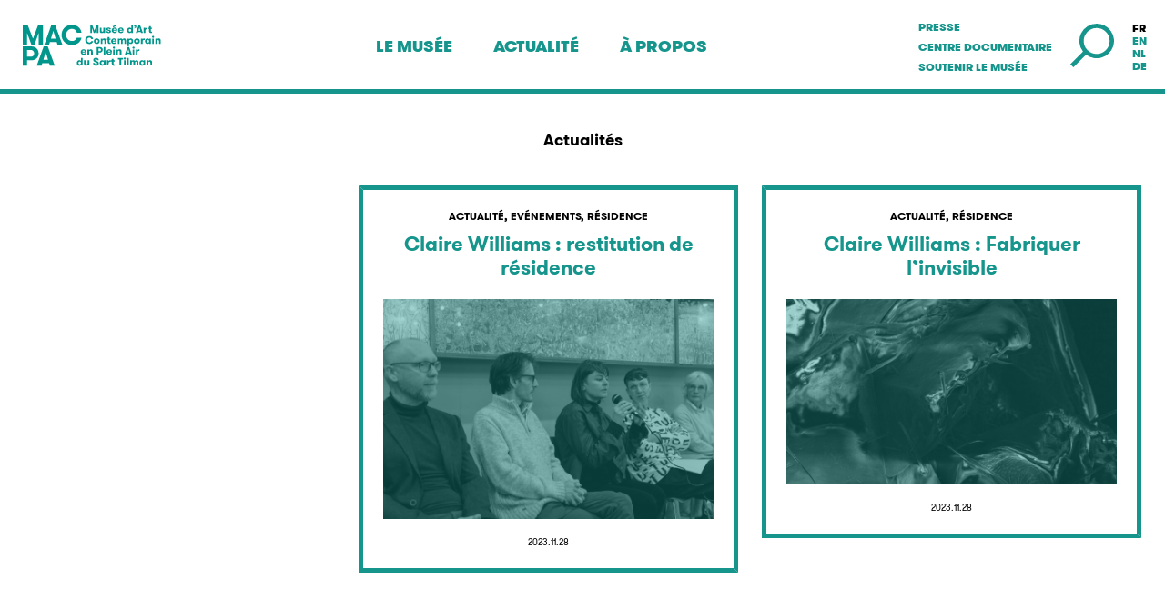

--- FILE ---
content_type: text/html; charset=UTF-8
request_url: https://www.museepla.uliege.be/category/residence/
body_size: 38539
content:

<!doctype html>

<html class="site transition-done with-loading-animation " lang="fr-BE">

<head>

	<!--[if lt IE 9]>
	<script
		src="//cdnjs.cloudflare.com/ajax/libs/html5shiv/3.7.2/html5shiv.min.js"></script>
	<![endif]-->

	<meta charset="UTF-8">
	<meta http-equiv="X-UA-Compatible" content="IE=Edge"/>
	<meta name="viewport" content="width=device-width, initial-scale=1"/>

	<title>Musée en plein air - Sart Tilman &raquo; Résidence</title>

		<script>document.documentElement.className = document.documentElement.className.replace(/\bno-js\b/, 'js')</script>

		<script async defer
	        src="https://www.museepla.uliege.be/wp-content/themes/mepast-theme/assets/js/core.js"></script>

	<meta name="msvalidate.01" content="6FF9470F7ADD74C27BA745FCCB056C2F"/>

	<meta name='robots' content='max-image-preview:large' />
	<style>img:is([sizes="auto" i], [sizes^="auto," i]) { contain-intrinsic-size: 3000px 1500px }</style>
	<link rel="alternate" type="application/rss+xml" title="Musée en plein air - Sart Tilman &raquo; Flux de la catégorie Résidence" href="https://www.museepla.uliege.be/category/residence/feed/" />
<link rel='stylesheet' id='wp-block-library-css' href='https://www.museepla.uliege.be/wp-includes/css/dist/block-library/style.min.css?ver=6.7.2' type='text/css' media='all' />
<style id='classic-theme-styles-inline-css' type='text/css'>
/*! This file is auto-generated */
.wp-block-button__link{color:#fff;background-color:#32373c;border-radius:9999px;box-shadow:none;text-decoration:none;padding:calc(.667em + 2px) calc(1.333em + 2px);font-size:1.125em}.wp-block-file__button{background:#32373c;color:#fff;text-decoration:none}
</style>
<style id='global-styles-inline-css' type='text/css'>
:root{--wp--preset--aspect-ratio--square: 1;--wp--preset--aspect-ratio--4-3: 4/3;--wp--preset--aspect-ratio--3-4: 3/4;--wp--preset--aspect-ratio--3-2: 3/2;--wp--preset--aspect-ratio--2-3: 2/3;--wp--preset--aspect-ratio--16-9: 16/9;--wp--preset--aspect-ratio--9-16: 9/16;--wp--preset--color--black: #000000;--wp--preset--color--cyan-bluish-gray: #abb8c3;--wp--preset--color--white: #ffffff;--wp--preset--color--pale-pink: #f78da7;--wp--preset--color--vivid-red: #cf2e2e;--wp--preset--color--luminous-vivid-orange: #ff6900;--wp--preset--color--luminous-vivid-amber: #fcb900;--wp--preset--color--light-green-cyan: #7bdcb5;--wp--preset--color--vivid-green-cyan: #00d084;--wp--preset--color--pale-cyan-blue: #8ed1fc;--wp--preset--color--vivid-cyan-blue: #0693e3;--wp--preset--color--vivid-purple: #9b51e0;--wp--preset--gradient--vivid-cyan-blue-to-vivid-purple: linear-gradient(135deg,rgba(6,147,227,1) 0%,rgb(155,81,224) 100%);--wp--preset--gradient--light-green-cyan-to-vivid-green-cyan: linear-gradient(135deg,rgb(122,220,180) 0%,rgb(0,208,130) 100%);--wp--preset--gradient--luminous-vivid-amber-to-luminous-vivid-orange: linear-gradient(135deg,rgba(252,185,0,1) 0%,rgba(255,105,0,1) 100%);--wp--preset--gradient--luminous-vivid-orange-to-vivid-red: linear-gradient(135deg,rgba(255,105,0,1) 0%,rgb(207,46,46) 100%);--wp--preset--gradient--very-light-gray-to-cyan-bluish-gray: linear-gradient(135deg,rgb(238,238,238) 0%,rgb(169,184,195) 100%);--wp--preset--gradient--cool-to-warm-spectrum: linear-gradient(135deg,rgb(74,234,220) 0%,rgb(151,120,209) 20%,rgb(207,42,186) 40%,rgb(238,44,130) 60%,rgb(251,105,98) 80%,rgb(254,248,76) 100%);--wp--preset--gradient--blush-light-purple: linear-gradient(135deg,rgb(255,206,236) 0%,rgb(152,150,240) 100%);--wp--preset--gradient--blush-bordeaux: linear-gradient(135deg,rgb(254,205,165) 0%,rgb(254,45,45) 50%,rgb(107,0,62) 100%);--wp--preset--gradient--luminous-dusk: linear-gradient(135deg,rgb(255,203,112) 0%,rgb(199,81,192) 50%,rgb(65,88,208) 100%);--wp--preset--gradient--pale-ocean: linear-gradient(135deg,rgb(255,245,203) 0%,rgb(182,227,212) 50%,rgb(51,167,181) 100%);--wp--preset--gradient--electric-grass: linear-gradient(135deg,rgb(202,248,128) 0%,rgb(113,206,126) 100%);--wp--preset--gradient--midnight: linear-gradient(135deg,rgb(2,3,129) 0%,rgb(40,116,252) 100%);--wp--preset--font-size--small: 13px;--wp--preset--font-size--medium: 20px;--wp--preset--font-size--large: 36px;--wp--preset--font-size--x-large: 42px;--wp--preset--spacing--20: 0.44rem;--wp--preset--spacing--30: 0.67rem;--wp--preset--spacing--40: 1rem;--wp--preset--spacing--50: 1.5rem;--wp--preset--spacing--60: 2.25rem;--wp--preset--spacing--70: 3.38rem;--wp--preset--spacing--80: 5.06rem;--wp--preset--shadow--natural: 6px 6px 9px rgba(0, 0, 0, 0.2);--wp--preset--shadow--deep: 12px 12px 50px rgba(0, 0, 0, 0.4);--wp--preset--shadow--sharp: 6px 6px 0px rgba(0, 0, 0, 0.2);--wp--preset--shadow--outlined: 6px 6px 0px -3px rgba(255, 255, 255, 1), 6px 6px rgba(0, 0, 0, 1);--wp--preset--shadow--crisp: 6px 6px 0px rgba(0, 0, 0, 1);}:where(.is-layout-flex){gap: 0.5em;}:where(.is-layout-grid){gap: 0.5em;}body .is-layout-flex{display: flex;}.is-layout-flex{flex-wrap: wrap;align-items: center;}.is-layout-flex > :is(*, div){margin: 0;}body .is-layout-grid{display: grid;}.is-layout-grid > :is(*, div){margin: 0;}:where(.wp-block-columns.is-layout-flex){gap: 2em;}:where(.wp-block-columns.is-layout-grid){gap: 2em;}:where(.wp-block-post-template.is-layout-flex){gap: 1.25em;}:where(.wp-block-post-template.is-layout-grid){gap: 1.25em;}.has-black-color{color: var(--wp--preset--color--black) !important;}.has-cyan-bluish-gray-color{color: var(--wp--preset--color--cyan-bluish-gray) !important;}.has-white-color{color: var(--wp--preset--color--white) !important;}.has-pale-pink-color{color: var(--wp--preset--color--pale-pink) !important;}.has-vivid-red-color{color: var(--wp--preset--color--vivid-red) !important;}.has-luminous-vivid-orange-color{color: var(--wp--preset--color--luminous-vivid-orange) !important;}.has-luminous-vivid-amber-color{color: var(--wp--preset--color--luminous-vivid-amber) !important;}.has-light-green-cyan-color{color: var(--wp--preset--color--light-green-cyan) !important;}.has-vivid-green-cyan-color{color: var(--wp--preset--color--vivid-green-cyan) !important;}.has-pale-cyan-blue-color{color: var(--wp--preset--color--pale-cyan-blue) !important;}.has-vivid-cyan-blue-color{color: var(--wp--preset--color--vivid-cyan-blue) !important;}.has-vivid-purple-color{color: var(--wp--preset--color--vivid-purple) !important;}.has-black-background-color{background-color: var(--wp--preset--color--black) !important;}.has-cyan-bluish-gray-background-color{background-color: var(--wp--preset--color--cyan-bluish-gray) !important;}.has-white-background-color{background-color: var(--wp--preset--color--white) !important;}.has-pale-pink-background-color{background-color: var(--wp--preset--color--pale-pink) !important;}.has-vivid-red-background-color{background-color: var(--wp--preset--color--vivid-red) !important;}.has-luminous-vivid-orange-background-color{background-color: var(--wp--preset--color--luminous-vivid-orange) !important;}.has-luminous-vivid-amber-background-color{background-color: var(--wp--preset--color--luminous-vivid-amber) !important;}.has-light-green-cyan-background-color{background-color: var(--wp--preset--color--light-green-cyan) !important;}.has-vivid-green-cyan-background-color{background-color: var(--wp--preset--color--vivid-green-cyan) !important;}.has-pale-cyan-blue-background-color{background-color: var(--wp--preset--color--pale-cyan-blue) !important;}.has-vivid-cyan-blue-background-color{background-color: var(--wp--preset--color--vivid-cyan-blue) !important;}.has-vivid-purple-background-color{background-color: var(--wp--preset--color--vivid-purple) !important;}.has-black-border-color{border-color: var(--wp--preset--color--black) !important;}.has-cyan-bluish-gray-border-color{border-color: var(--wp--preset--color--cyan-bluish-gray) !important;}.has-white-border-color{border-color: var(--wp--preset--color--white) !important;}.has-pale-pink-border-color{border-color: var(--wp--preset--color--pale-pink) !important;}.has-vivid-red-border-color{border-color: var(--wp--preset--color--vivid-red) !important;}.has-luminous-vivid-orange-border-color{border-color: var(--wp--preset--color--luminous-vivid-orange) !important;}.has-luminous-vivid-amber-border-color{border-color: var(--wp--preset--color--luminous-vivid-amber) !important;}.has-light-green-cyan-border-color{border-color: var(--wp--preset--color--light-green-cyan) !important;}.has-vivid-green-cyan-border-color{border-color: var(--wp--preset--color--vivid-green-cyan) !important;}.has-pale-cyan-blue-border-color{border-color: var(--wp--preset--color--pale-cyan-blue) !important;}.has-vivid-cyan-blue-border-color{border-color: var(--wp--preset--color--vivid-cyan-blue) !important;}.has-vivid-purple-border-color{border-color: var(--wp--preset--color--vivid-purple) !important;}.has-vivid-cyan-blue-to-vivid-purple-gradient-background{background: var(--wp--preset--gradient--vivid-cyan-blue-to-vivid-purple) !important;}.has-light-green-cyan-to-vivid-green-cyan-gradient-background{background: var(--wp--preset--gradient--light-green-cyan-to-vivid-green-cyan) !important;}.has-luminous-vivid-amber-to-luminous-vivid-orange-gradient-background{background: var(--wp--preset--gradient--luminous-vivid-amber-to-luminous-vivid-orange) !important;}.has-luminous-vivid-orange-to-vivid-red-gradient-background{background: var(--wp--preset--gradient--luminous-vivid-orange-to-vivid-red) !important;}.has-very-light-gray-to-cyan-bluish-gray-gradient-background{background: var(--wp--preset--gradient--very-light-gray-to-cyan-bluish-gray) !important;}.has-cool-to-warm-spectrum-gradient-background{background: var(--wp--preset--gradient--cool-to-warm-spectrum) !important;}.has-blush-light-purple-gradient-background{background: var(--wp--preset--gradient--blush-light-purple) !important;}.has-blush-bordeaux-gradient-background{background: var(--wp--preset--gradient--blush-bordeaux) !important;}.has-luminous-dusk-gradient-background{background: var(--wp--preset--gradient--luminous-dusk) !important;}.has-pale-ocean-gradient-background{background: var(--wp--preset--gradient--pale-ocean) !important;}.has-electric-grass-gradient-background{background: var(--wp--preset--gradient--electric-grass) !important;}.has-midnight-gradient-background{background: var(--wp--preset--gradient--midnight) !important;}.has-small-font-size{font-size: var(--wp--preset--font-size--small) !important;}.has-medium-font-size{font-size: var(--wp--preset--font-size--medium) !important;}.has-large-font-size{font-size: var(--wp--preset--font-size--large) !important;}.has-x-large-font-size{font-size: var(--wp--preset--font-size--x-large) !important;}
:where(.wp-block-post-template.is-layout-flex){gap: 1.25em;}:where(.wp-block-post-template.is-layout-grid){gap: 1.25em;}
:where(.wp-block-columns.is-layout-flex){gap: 2em;}:where(.wp-block-columns.is-layout-grid){gap: 2em;}
:root :where(.wp-block-pullquote){font-size: 1.5em;line-height: 1.6;}
</style>
<link rel='stylesheet' id='contact-form-7-css' href='https://www.museepla.uliege.be/wp-content/plugins/contact-form-7/includes/css/styles.css?ver=6.0.5' type='text/css' media='all' />
<link rel='stylesheet' id='main-css' href='https://www.museepla.uliege.be/wp-content/themes/mepast-theme/assets/css/main.css?ver=1741616172' type='text/css' media='all' />
<script type="text/javascript" src="https://www.museepla.uliege.be/wp-includes/js/jquery/jquery.min.js?ver=3.7.1" id="jquery-core-js"></script>
<script type="text/javascript" src="https://www.museepla.uliege.be/wp-includes/js/jquery/jquery-migrate.min.js?ver=3.4.1" id="jquery-migrate-js"></script>
<link rel="https://api.w.org/" href="https://www.museepla.uliege.be/wp-json/" /><link rel="alternate" title="JSON" type="application/json" href="https://www.museepla.uliege.be/wp-json/wp/v2/categories/307" /><link rel="EditURI" type="application/rsd+xml" title="RSD" href="https://www.museepla.uliege.be/xmlrpc.php?rsd" />
<meta name="generator" content="WordPress 6.7.2" />
<link rel="icon" href="https://www.museepla.uliege.be/wp-content/uploads/2018/06/cropped-favicon-32x32.png" sizes="32x32" />
<link rel="icon" href="https://www.museepla.uliege.be/wp-content/uploads/2018/06/cropped-favicon-192x192.png" sizes="192x192" />
<link rel="apple-touch-icon" href="https://www.museepla.uliege.be/wp-content/uploads/2018/06/cropped-favicon-180x180.png" />
<meta name="msapplication-TileImage" content="https://www.museepla.uliege.be/wp-content/uploads/2018/06/cropped-favicon-270x270.png" />

	<style>
				.t-border {
			border-color: red !important;
		}

		.t-bg {
			background-color: red !important;
		}

		.t-text {
			background-color: red !important;
		}

		.c-c-text-content {

		}
	</style>

</head>

<body class="archive category category-residence category-307">


<div style="display: none;">
	<svg xmlns="http://www.w3.org/2000/svg" xmlns:xlink="http://www.w3.org/1999/xlink"><symbol viewBox="0 0 21 18" id="icon-all"><title>all</title><path d="M2 2v4h6V2H2zM2 .5h6A1.5 1.5 0 0 1 9.5 2v4A1.5 1.5 0 0 1 8 7.5H2A1.5 1.5 0 0 1 .5 6V2A1.5 1.5 0 0 1 2 .5zM2 12v4h6v-4H2zm0-1.5h6A1.5 1.5 0 0 1 9.5 12v4A1.5 1.5 0 0 1 8 17.5H2A1.5 1.5 0 0 1 .5 16v-4A1.5 1.5 0 0 1 2 10.5zM13 2v4h6V2h-6zm0-1.5h6A1.5 1.5 0 0 1 20.5 2v4A1.5 1.5 0 0 1 19 7.5h-6A1.5 1.5 0 0 1 11.5 6V2A1.5 1.5 0 0 1 13 .5zM13 12v4h6v-4h-6zm0-1.5h6a1.5 1.5 0 0 1 1.5 1.5v4a1.5 1.5 0 0 1-1.5 1.5h-6a1.5 1.5 0 0 1-1.5-1.5v-4a1.5 1.5 0 0 1 1.5-1.5z"/></symbol><symbol viewBox="0 0 18 10" id="icon-arrow"><title>Shape</title><path d="M1.707.293A1 1 0 1 0 .293 1.707l8.004 8a1 1 0 0 0 1.414 0l7.997-8A1 1 0 0 0 16.293.293l-7.29 7.293L1.708.293z"/></symbol><symbol viewBox="0 0 14 26" id="icon-arrow-up"><title>Combined Shape Copy</title><path d="M5.818 4.635V23.95c0 .778.63 1.408 1.405 1.408.78 0 1.405-.63 1.405-1.408V5.05l2.54 2.54a1.405 1.405 0 1 0 1.987-1.986L8.01.457a1.405 1.405 0 0 0-1.99 0L.876 5.604A1.405 1.405 0 1 0 2.862 7.59l2.956-2.955z" fill-rule="evenodd"/></symbol><symbol viewBox="0 0 17 12" id="icon-check"><title>Combined Shape</title><path d="M5.178 11.592a1 1 0 0 0 1.52.124l10.01-10.01A1 1 0 1 0 15.292.294L6 9.586 1.707 5.293A1 1 0 1 0 .293 6.707l4.885 4.885z" fill-rule="evenodd"/></symbol><symbol viewBox="0 0 96 71" id="icon-contact"><title>Page 1</title><path d="M88.622 1H7.378C3.848 1 1 3.872 1 7.435v56.13C1 67.128 3.847 70 7.378 70h81.244C92.152 70 95 67.128 95 63.565V7.435C95 3.872 92.153 1 88.622 1zm3.434 6.435v56.13c0 .396-.096.793-.194 1.185-.393-.793-.884-1.484-1.472-2.175L63.505 35.55 90.39 8.426c.588-.593 1.08-1.387 1.472-2.175.098.397.194.788.194 1.185zM88.622 3.97c.296 0 .588 0 .885.098-.195.794-.59 1.584-1.176 2.176L51.138 43.77c-.883.892-1.962 1.29-3.137 1.29s-2.356-.496-3.137-1.29L7.675 6.348C7.087 5.755 6.693 4.96 6.5 4.172c.296-.1.587-.1.883-.1h81.24V3.97zM4.144 64.756c-.098-.398-.195-.795-.195-1.186V7.435c0-.397.096-.793.194-1.185.392.793.883 1.484 1.47 2.175l26.88 27.126L5.615 62.68a7.623 7.623 0 0 0-1.47 2.078zm3.234 2.377c-.296 0-.588-.098-.885-.098.195-.892.59-1.584 1.176-2.28L34.554 37.63l8.145 8.22c1.472 1.484 3.338 2.174 5.3 2.174 1.962 0 3.828-.69 5.3-2.175l8.145-8.22L88.33 64.755c.588.592.982 1.387 1.177 2.28-.297.097-.59.097-.885.097H7.378z" stroke-width="2" fill-rule="evenodd"/></symbol><symbol viewBox="0 0 9 9" id="icon-cross"><title>Group 11</title><g transform="rotate(45 6.207 3.793)" fill-rule="evenodd"><rect y="4.813" width="11" height="1.375" rx=".688"/><rect transform="rotate(90 5.5 5.5)" y="4.813" width="11" height="1.375" rx=".688"/></g></symbol><symbol viewBox="0 0 25 23" id="icon-download"><title>Group</title><g fill-rule="evenodd"><path d="M23.438 12.68c-.813 0-1.375.53-1.375 1.37v5.966H2.938V14.05c0-.81-.532-1.37-1.376-1.37-.843 0-1.375.53-1.375 1.37v7.334c0 .808.532 1.367 1.375 1.367h21.875c.813 0 1.375-.527 1.375-1.366V14.05c0-.81-.562-1.37-1.375-1.37z"/><path d="M12.5.25c-.813 0-1.375.527-1.375 1.366v9.946l-1.5-1.492a1.344 1.344 0 0 0-1.906 0 1.327 1.327 0 0 0 0 1.896l3.81 3.792c.283.28.69.404.97.404.406 0 .688-.124.97-.404l3.81-3.792a1.326 1.326 0 0 0 0-1.896 1.344 1.344 0 0 0-1.905 0l-1.5 1.616V1.616C13.875.932 13.187.25 12.5.25z"/></g></symbol><symbol viewBox="0 0 12 12" id="icon-edit"><title>Page 1</title><g fill-rule="evenodd"><path d="M10.015 11.03H.97V1.97h4.254V1H.494A.48.48 0 0 0 0 1.493v10.014c0 .284.21.493.493.493h10.014a.48.48 0 0 0 .493-.493v-4.73h-.97v4.253h-.015z"/><path d="M11.86 1.4L10.547.085 10.504.07a.62.62 0 0 0-.257-.07.435.435 0 0 0-.328.143L5.64 4.43a.198.198 0 0 0-.058.084l-.043.043-.53 1.886a.445.445 0 0 0 .058.328c.072.116.17.202.3.23h.2l1.797-.5a.35.35 0 0 0 .242-.157l4.266-4.272c.172-.213.172-.5-.013-.67zM6.38 5.8l-.256.07.07-.256.187.186zm4.51-4.043L7.264 5.37l-.628-.628 3.61-3.614.642.63z"/></g></symbol><symbol viewBox="0 0 25 18" id="icon-email"><title>Shape</title><path d="M21.77.1H3.27A2.75 2.75 0 0 0 .5 2.867v12.06a2.75 2.75 0 0 0 2.768 2.767H21.73a2.75 2.75 0 0 0 2.77-2.768V2.866C24.54 1.327 23.272.1 21.77.1zM3.27 1.68h18.46c.12 0 .24 0 .357.04L12.52 9.076 2.95 1.72c.12-.04.24-.04.318-.04zm19.69 13.207c0 .672-.515 1.186-1.187 1.186H3.27a1.165 1.165 0 0 1-1.187-1.186V3.025l10.44 8.026L22.96 3.066v11.822z"/></symbol><symbol viewBox="0 0 8 17" id="icon-facebook-no-bg"><title>Fill 5</title><path d="M5.03 12.2v4.2c0 .124 0 .124-.13.124H1.644c-.134 0-.134 0-.134-.13v-8.39c0-.128 0-.128-.127-.128-.425 0-.85-.002-1.275.002-.08 0-.11-.017-.108-.102.003-.79.003-1.578 0-2.366 0-.075.018-.1.098-.1.432.004.863 0 1.295.004.09 0 .12-.02.118-.113a7.06 7.06 0 0 1 .142-1.724C2.008 1.85 2.918.7 4.574.21c.854-.25 1.72-.255 2.594-.128.23.033.457.083.683.133.07.015.09.04.085.113-.047.835-.09 1.672-.132 2.507-.004.078-.026.083-.095.064a3.55 3.55 0 0 0-1.26-.126 1.423 1.423 0 0 0-1.12.676c-.25.386-.31.818-.32 1.262-.003.167.004.335 0 .502-.004.077.016.1.097.1.687-.004 1.374 0 2.062-.004.093 0 .122.02.12.117-.003.78-.003 1.558 0 2.336.002.092-.023.115-.115.115-.673-.004-1.348 0-2.022-.004-.093 0-.122.02-.122.117.004 1.404.003 2.807.003 4.21" fill-rule="evenodd"/></symbol><symbol viewBox="0 0 21 13" id="icon-folder"><title>Page-1</title><path d="M19.766 1.112h-1.138C18.844 0 17.64 0 17.64 0H7.005C5.987 0 5.62.484 5.49.797l-.073.26-.646 2.31H.875c-.903 0-.905.656-.86.958l.032.15 1.606 7.586v.002l.012.055c.05.202.294.883 1.343.883h12.916c.274-.087.602-.315.84-.873l4.124-9.74h.002c.516-1.223-.93-1.273-1.124-1.275zM2.722 11.888l-1.568-7.41h9.195c.303-.052.68-.26.68-.982v-.408h3.212l.96 8.8H2.722zm13.222-3.192l-.592-5.42v-.003c-.12-1.098-.756-1.274-1.047-1.297h-3.333c-.932 0-1.016.668-1.022.854v.536H5.996l.587-2.254H17.46l-1.516 7.584zm1.352-.713l1.117-5.76h1.392l-2.51 5.76z"/></symbol><symbol viewBox="0 0 18 17" id="icon-instagram"><title>Group 26</title><defs><path id="la" d="M17.275 16.575V.068H.595v16.507h16.68z"/></defs><g fill-rule="evenodd"><mask id="lb"><use xlink:href="#la"/></mask><path d="M4.164 1.995c-.895 0-1.623.72-1.623 1.606v9.442c0 .886.73 1.607 1.624 1.607h9.54c.896 0 1.623-.722 1.623-1.608v-9.44c0-.887-.727-1.607-1.623-1.607h-9.54zm9.54 14.58h-9.54c-1.97 0-3.57-1.584-3.57-3.533v-9.44c0-1.95 1.6-3.534 3.57-3.534h9.54c1.97 0 3.57 1.584 3.57 3.533v9.442c0 1.95-1.6 3.533-3.57 3.533z" mask="url(#lb)"/><path d="M8.934 5.69c-1.467 0-2.66 1.18-2.66 2.632 0 1.452 1.193 2.632 2.66 2.632s2.66-1.18 2.66-2.632c0-1.452-1.193-2.633-2.66-2.633m0 7.192c-2.54 0-4.608-2.046-4.608-4.56 0-2.515 2.068-4.56 4.608-4.56 2.54 0 4.608 2.045 4.608 4.56 0 2.514-2.067 4.56-4.608 4.56m5.546-8.977c0 .453-.372.82-.83.82a.825.825 0 0 1-.83-.82c0-.453.372-.82.83-.82.458 0 .83.367.83.82" mask="url(#lb)"/></g></symbol><symbol viewBox="0 0 32 32" id="icon-linkedin"><title>linkedin</title><path d="M29 0H3C1.35 0 0 1.35 0 3v26c0 1.65 1.35 3 3 3h26c1.65 0 3-1.35 3-3V3c0-1.65-1.35-3-3-3zM12 26H8V12h4v14zm-2-16c-1.106 0-2-.894-2-2s.894-2 2-2c1.106 0 2 .894 2 2s-.894 2-2 2zm16 16h-4v-8c0-1.106-.894-2-2-2s-2 .894-2 2v8h-4V12h4v2.48c.825-1.13 2.087-2.48 3.5-2.48 2.488 0 4.5 2.238 4.5 5v9z"/></symbol><symbol viewBox="0 0 21 15" id="icon-logo"><title>Page 1 Copy 2</title><path d="M2.82.89c-.428 0-.82.138-1.142.367l8.598 8.026c.19.177.607.177.798 0l8.59-8.02A1.88 1.88 0 0 0 18.53.892H2.82zM1.05 2.005a1.928 1.928 0 0 0-.193.838v9.27c0 .366.107.704.284.997l6.076-5.344L1.05 2.004zm19.25 0l-6.166 5.762 6.075 5.343a1.94 1.94 0 0 0 .282-1V2.843c0-.3-.07-.584-.19-.838zM7.938 8.437l-6.098 5.36c.288.165.62.265.98.265h15.71c.358 0 .692-.1.98-.266l-6.097-5.36-1.665 1.556c-.6.56-1.546.56-2.147 0L7.938 8.437z" fill-rule="evenodd"/></symbol><symbol viewBox="0 0 21 15" id="icon-mail"><title>Page 1 Copy 2</title><path d="M2.82.89c-.428 0-.82.138-1.142.367l8.598 8.026c.19.177.607.177.798 0l8.59-8.02A1.88 1.88 0 0 0 18.53.892H2.82zM1.05 2.005a1.928 1.928 0 0 0-.193.838v9.27c0 .366.107.704.284.997l6.076-5.344L1.05 2.004zm19.25 0l-6.166 5.762 6.075 5.343a1.94 1.94 0 0 0 .282-1V2.843c0-.3-.07-.584-.19-.838zM7.938 8.437l-6.098 5.36c.288.165.62.265.98.265h15.71c.358 0 .692-.1.98-.266l-6.097-5.36-1.665 1.556c-.6.56-1.546.56-2.147 0L7.938 8.437z" fill-rule="evenodd"/></symbol><symbol viewBox="0 0 21 20" id="icon-messenger"><title>Shape</title><path d="M10.76.073c-5.498 0-9.955 4.1-9.955 9.16 0 2.883 1.448 5.454 3.71 7.133v3.493l3.39-1.85a10.7 10.7 0 0 0 2.855.383c5.497 0 9.954-4.1 9.954-9.16 0-5.06-4.457-9.16-9.954-9.16zm.99 12.336L9.213 9.72l-4.945 2.69 5.44-5.74 2.597 2.685L17.19 6.67l-5.44 5.74z" fill-rule="evenodd"/></symbol><symbol viewBox="0 0 23 21" id="icon-news"><title>Shape</title><path d="M4.768 0c-.483-.003-.832.48-.84.83v4.696H.84c-.466 0-.83.48-.84.83v11.88c0 1.486 1.213 2.705 2.708 2.755a.866.866 0 0 0 .097.01h17.39C21.735 21 23 19.753 23 18.237V.83c0-.435-.4-.83-.84-.83H4.767zm.842 1.658h15.707v16.58c0 .626-.486 1.104-1.122 1.104H5.365c.153-.34.245-.71.245-1.105V1.657zm1.963 1.105c-.458.016-.832.48-.84.83V7.46c0 .435.4.83.84.83h5.61c.44 0 .84-.395.84-.83V3.593c0-.434-.4-.83-.84-.83h-5.61zm8.415.553a.835.835 0 0 0-.842.83c0 .457.377.828.842.828h3.366c.464 0 .84-.37.84-.83a.835.835 0 0 0-.84-.828h-3.366zM8.415 4.42h3.926v2.212H8.416v-2.21zm7.573 1.66a.835.835 0 0 0-.842.828c0 .458.377.83.842.83h3.366c.464 0 .84-.372.84-.83a.835.835 0 0 0-.84-.83h-3.366zM1.683 7.183h2.244v11.053c0 .627-.486 1.105-1.122 1.105-.636 0-1.122-.478-1.122-1.105V7.184zm5.89 2.21a.835.835 0 0 0-.84.83c0 .458.375.83.84.83h11.78a.836.836 0 0 0 .842-.83.835.835 0 0 0-.84-.83H7.572zm0 3.04c-.465 0-.84.37-.84.83 0 .457.375.828.84.828h11.78c.465 0 .842-.37.842-.83a.835.835 0 0 0-.84-.828H7.572zm0 3.04c-.465 0-.84.37-.84.83 0 .457.375.828.84.828h11.78c.465 0 .842-.37.842-.83a.835.835 0 0 0-.84-.828H7.572z"/></symbol><symbol viewBox="0 0 22 20" id="icon-phone"><title>Shape</title><path d="M7.09 6.553c.76-.837 1.217-1.75.684-2.436C6.632 2.594 4.348-1.746 2.368.767 1.454 1.832.464 3.28.464 3.28s-.533.456-.457 1.37c.153 6.853 11.726 15.76 18.35 14.39.838-.228 1.22-.837 1.22-.837s1.14-1.294 1.98-2.437c1.902-2.588-2.82-3.73-4.57-4.416-.76-.38-1.6.23-2.208 1.22-1.448 2.283-9.52-4.037-7.69-6.017z" fill-rule="evenodd"/></symbol><symbol viewBox="0 0 70 70" id="icon-play"><title>play</title><path d="M31 26.852v17.296L44.177 35.5 31 26.852zm15.55 9.484l-16 10.5A1 1 0 0 1 29 46V25a1 1 0 0 1 1.55-.836l16 10.5a1 1 0 0 1 0 1.672z"/><path d="M35 70C15.67 70 0 54.33 0 35S15.67 0 35 0s35 15.67 35 35-15.67 35-35 35zm0-2c18.225 0 33-14.775 33-33S53.225 2 35 2 2 16.775 2 35s14.775 33 33 33z"/></symbol><symbol viewBox="0 0 50 50" id="icon-search"><title>Fichier 1</title><path d="M30.14 0a19.82 19.82 0 0 0-15.67 32L0 46.46 3.54 50 18 35.53A19.84 19.84 0 1 0 30.14 0zm0 34.71A14.86 14.86 0 1 1 45 19.86a14.87 14.87 0 0 1-14.86 14.85z" data-name="Calque 1"/></symbol><symbol viewBox="0 0 18 15" id="icon-twitter"><title>Fill 3</title><path d="M17.767 1.692a7.333 7.333 0 0 1-2.094.57A3.62 3.62 0 0 0 17.276.264a7.346 7.346 0 0 1-2.315.874A3.657 3.657 0 0 0 12.3 0c-2.012 0-3.644 1.617-3.644 3.608 0 .284.03.557.094.82A10.382 10.382 0 0 1 1.237.66a3.58 3.58 0 0 0-.494 1.818A3.6 3.6 0 0 0 2.365 5.48a3.67 3.67 0 0 1-1.652-.45v.044C.713 6.82 1.97 8.28 3.638 8.61a3.582 3.582 0 0 1-.96.126c-.236 0-.465-.02-.686-.063a3.642 3.642 0 0 0 3.404 2.504A7.36 7.36 0 0 1 .87 12.72a7.48 7.48 0 0 1-.87-.048 10.397 10.397 0 0 0 5.588 1.62c6.705 0 10.37-5.496 10.37-10.266 0-.156-.003-.312-.01-.466a7.333 7.333 0 0 0 1.82-1.868" fill-rule="evenodd"/></symbol><symbol viewBox="0 0 24 24" id="icon-youtube"><path d="M19.615 3.184c-3.604-.246-11.63-.245-15.23 0C.488 3.45.03 5.804 0 12c.03 6.185.484 8.55 4.385 8.816 3.6.245 11.626.246 15.23 0C23.512 20.55 23.97 18.196 24 12c-.03-6.185-.484-8.55-4.385-8.816zM9 16V8l8 3.993L9 16z"/></symbol></svg></div>


<div id="main">

	<header class="header is-fixed">

		<!-- <a href="https://www.museepla.uliege.be" class="header__logo">
			Musée en<br>
			plein air<br>
			— Sart Tilman
		</a> -->
		
		<a href="https://www.museepla.uliege.be" class="header__logo">
			<h1 class="visually-hidden" aria-hidden="true">Musée en plein air — Sart Tilman</h1>
			<img src="https://www.museepla.uliege.be/wp-content/themes/mepast-theme/assets/img/logo-macpa.svg" alt="" height="54px" style="margin-top: -4px;">
		</a>

		<style>
			.visually-hidden { 
				border: 0;
				padding: 0;
				margin: 0;
				position: absolute !important;
				height: 1px; 
				width: 1px;
				overflow: hidden;
				clip: rect(1px 1px 1px 1px); /* IE6, IE7 - a 0 height clip, off to the bottom right of the visible 1px box */
				clip: rect(1px, 1px, 1px, 1px); /*maybe deprecated but we need to support legacy browsers */
				clip-path: inset(50%); /*modern browsers, clip-path works inwards from each corner*/
				white-space: nowrap; /* added line to stop words getting smushed together (as they go onto seperate lines and some screen readers do not understand line feeds as a space */
			}
		</style>

		<div class="header__primary">
			<div class="menu menu--primary"><ul class="menu__list menu__list--level-0"><li class="menu__item menu__item--has-children"><a href="https://www.museepla.uliege.be/" class="menu__link">Le musée</a><ul class="menu__list menu__list--submenu menu__list--level-1"><li class="menu__item menu__item--has-children"><a href="https://www.museepla.uliege.be/preparer-votre-visite/" class="menu__link">Préparer votre visite</a><ul class="menu__list menu__list--submenu menu__list--level-2"><li class="menu__item"><a href="https://www.museepla.uliege.be/reserver/" class="menu__link">Réserver</a></li>
<li class="menu__item"><a href="https://www.museepla.uliege.be/accessibilite/" class="menu__link">Accessibilité</a></li>
<li class="menu__item"><a href="https://www.museepla.uliege.be/acheter-le-guide/" class="menu__link">Acheter le guide</a></li>
<li class="menu__item"><a href="https://www.museepla.uliege.be/organiser-un-evenement/" class="menu__link">Organiser un évènement</a></li>
<li class="menu__item"><a href="https://www.museepla.uliege.be/se-reposer-se-restaurer/" class="menu__link">Se reposer, se restaurer</a></li>
</ul></li>
<li class="menu__item menu__item--has-children"><span class="menu__link">La collection</span><ul class="menu__list menu__list--submenu menu__list--level-2"><li class="menu__item"><a href="https://www.museepla.uliege.be/oeuvres/" class="menu__link">Liste des oeuvres</a></li>
<li class="menu__item"><a href="https://www.museepla.uliege.be/artistes/" class="menu__link">Listes des artistes</a></li>
</ul></li>
</ul></li>
<li class="menu__item menu__item--has-children"><a href="https://www.museepla.uliege.be/actualite/" class="menu__link">Actualité</a><ul class="menu__list menu__list--submenu menu__list--level-1"><li class="menu__item menu__item--has-children"><a href="https://www.museepla.uliege.be/actualite/" class="menu__link">Toutes les actualités</a><ul class="menu__list menu__list--submenu menu__list--level-2"><li class="menu__item"><a href="https://www.museepla.uliege.be/category/publication/" class="menu__link">Publication</a></li>
<li class="menu__item"><a href="https://www.museepla.uliege.be/category/no-comment/" class="menu__link">No comment</a></li>
</ul></li>
</ul></li>
<li class="menu__item"><a href="https://www.museepla.uliege.be/a-propos/" class="menu__link">À propos</a></li>
</ul></div>			<div class="menu menu--secondary"><ul class="menu__list menu__list--level-0"><li class="menu__item"><a href="https://www.museepla.uliege.be/presse/" class="menu__link">Presse</a></li>
<li class="menu__item"><a href="https://www.museepla.uliege.be/centre-documentaire/" class="menu__link">Centre documentaire</a></li>
<li class="menu__item"><a href="https://www.museepla.uliege.be/soutenir-le-musee/" class="menu__link">Soutenir le musée</a></li>
</ul></div>		</div>

        <button class="burger-wrapper">
		        <span class="burger">
		            <span class="burger__icon"></span>
		        </span>
        </button>

		<div class="header__secondary">
			<div class="menu menu--secondary"><ul class="menu__list menu__list--level-0"><li class="menu__item"><a href="https://www.museepla.uliege.be/presse/" class="menu__link">Presse</a></li>
<li class="menu__item"><a href="https://www.museepla.uliege.be/centre-documentaire/" class="menu__link">Centre documentaire</a></li>
<li class="menu__item"><a href="https://www.museepla.uliege.be/soutenir-le-musee/" class="menu__link">Soutenir le musée</a></li>
</ul></div>			<button class='c-button--search js-search-button' type="button"><svg aria-hidden="true"><use xmlns:xlink="http://www.w3.org/1999/xlink" xlink:href="#icon-search"></use></svg></button>			
<ul class="c-lang-list">
				<li class="c-lang-list__item is-active">
				<a class="c-lang-list__link" href="https://www.museepla.uliege.be/category/residence/">fr</a>
			</li>
					<li class="c-lang-list__item ">
				<a class="c-lang-list__link" href="https://www.museepla.uliege.be/en/accueil-en/">en</a>
			</li>
					<li class="c-lang-list__item ">
				<a class="c-lang-list__link" href="https://www.museepla.uliege.be/nl/accueil-nl/">nl</a>
			</li>
					<li class="c-lang-list__item ">
				<a class="c-lang-list__link" href="https://www.museepla.uliege.be/de/accueil-de/">de</a>
			</li>
		</ul>
			<button class="burger-wrapper">
		        <span class="burger">
		            <span class="burger__icon"></span>
		        </span>
			</button>
		</div>

	</header>

	<form class="c-search-bar" action="https://www.museepla.uliege.be/recherche/">
	<input type="hidden" name="lang" value="fr">
	<div class="c-search-bar__input-wrapper input-wrapper">
		<input type="search" value="" placeholder="Je recherche..." class="input" name="keyword"/>
	</div>
	<button class='c-button--search c-search-bar__button' type="submit"><svg aria-hidden="true"><use xmlns:xlink="http://www.w3.org/1999/xlink" xlink:href="#icon-search"></use></svg></button></form>
	
<!-- CONTENT -->
<div class="content" id="archive-news">

    <h1 class="c-title--page wrapper _with-paddings">Actualités</h1>

    <div class="c-page-layout wrapper _with-paddings">

		<aside class="c-page-layout__sidebar">
	</aside>
        <main class="c-page-layout__main">

            <div class="c-grid">
				                    <div class="c-grid__i--1-4 c-grid__i--2-4@m c-grid__i--4-4@sm">
						
<a href='https://www.museepla.uliege.be/claire-williams-restitution-de-residence/'  class='c-card'>
				<h6 class="c-card__subhead">Actualité, Evénements, Résidence</h6>
	
    	<div class="c-card__content c-text-content u-text-center">
		<h3><b>Claire Williams : restitution de résidence</b></h3><div class='c-card__content__img'><img src='https://www.museepla.uliege.be/wp-content/uploads/2023/11/Invisibles_p-2023-30-cJean-Pierre-Gaspard-1600px-800x534.jpg'/></div>	</div>
    			<p class="c-card__footer u-text-center">2023.11.28</p>
	</a>                    </div>
				                    <div class="c-grid__i--1-4 c-grid__i--2-4@m c-grid__i--4-4@sm">
						
<a href='https://www.museepla.uliege.be/claire-williams-fabriquer-linvisible/'  class='c-card'>
				<h6 class="c-card__subhead">Actualité, Résidence</h6>
	
    	<div class="c-card__content c-text-content u-text-center">
		<h3><b>Claire Williams : Fabriquer l&rsquo;invisible</b></h3><div class='c-card__content__img'><img src='https://www.museepla.uliege.be/wp-content/uploads/2023/11/th-1024x0-insect02_claire_williams.jpg-800x450.jpg'/></div>	</div>
    			<p class="c-card__footer u-text-center">2023.11.28</p>
	</a>                    </div>
				            </div>

        </main>

    </div>

</div>

<footer class="footer">

	<div class="wrapper _with-paddings">

		<div class="footer__main">
			<div class="menu menu--footer_primary"><ul class="menu__list menu__list--level-0"><li class="menu__item menu__item--has-children"><span class="menu__link">Préparer votre visite</span><ul class="menu__list menu__list--submenu menu__list--level-1"><li class="menu__item"><a href="https://www.museepla.uliege.be/reserver/" class="menu__link">Réserver</a></li>
</ul></li>
<li class="menu__item menu__item--has-children"><a href="http://a.be" class="menu__link">La collection</a><ul class="menu__list menu__list--submenu menu__list--level-1"><li class="menu__item"><a href="https://www.museepla.uliege.be/oeuvres/" class="menu__link">Oeuvres</a></li>
<li class="menu__item"><a href="https://www.museepla.uliege.be/artistes/" class="menu__link">Artistes</a></li>
</ul></li>
<li class="menu__item menu__item--has-children"><a href="https://www.museepla.uliege.be/actualite/" class="menu__link">Actualités</a><ul class="menu__list menu__list--submenu menu__list--level-1"><li class="menu__item"><a href="https://www.museepla.uliege.be/actualite/" class="menu__link">Toutes les actualités</a></li>
</ul></li>
<li class="menu__item menu__item--has-children"><span class="menu__link">à propos</span><ul class="menu__list menu__list--submenu menu__list--level-1"><li class="menu__item"><a href="https://www.museepla.uliege.be/musee/" class="menu__link">Musée</a></li>
</ul></li>
</ul></div>		</div>

		<div class="footer__secondary">
			<div class="menu menu--footer_secondary"><ul class="menu__list menu__list--level-0"><li class="menu__item"><a href="https://www.museepla.uliege.be/soutenir-le-musee/" class="menu__link">Soutenir le musée</a></li>
<li class="menu__item"><a href="https://www.museepla.uliege.be/centre-documentaire/" class="menu__link">Centre documentaire</a></li>
<li class="menu__item"><a href="https://www.museepla.uliege.be/presse/" class="menu__link">Presse</a></li>
<li class="menu__item"><a href="https://www.museepla.uliege.be/musee/" class="menu__link">Musée</a></li>
</ul></div>		</div>

		<div class="footer__contacts c-text-content"><h6 class="u-uppercase" style="text-align: center;"><b>Adresse</b></h6>
<p style="text-align: center;">Musée d&rsquo;art contemporain en plein air du Sart Tilman / Quartier Agora &#8211; L&rsquo;Agora, 1</p>
<p style="text-align: center;">Campus du Sart Tilman / 4000 Liège / Belgique / Accueil : Pavillon B1</p>
<h6 class="u-uppercase" style="text-align: center;"><b>Contact</b></h6>
<p style="text-align: center;"><a href="tel:+3243662220">+32 (0) 43 66 21 09</a> / <a href="mailto:musee.pleinair@uliege.be">musee.pleinair@uliege.be</a></p>
<div style="display: flex; justify-content: center; align-items: center;"><img decoding="async" class="alignnone wp-image-9905 size-medium" style="height: fit-content;" src="https://www.museepla.uliege.be/wp-content/uploads/2025/01/PJ2404-0759_MACPA_Logo_BaselineA_QUADRI-300x189.png" alt="" width="175" srcset="https://www.museepla.uliege.be/wp-content/uploads/2025/01/PJ2404-0759_MACPA_Logo_BaselineA_QUADRI-300x189.png 300w, https://www.museepla.uliege.be/wp-content/uploads/2025/01/PJ2404-0759_MACPA_Logo_BaselineA_QUADRI-1024x645.png 1024w, https://www.museepla.uliege.be/wp-content/uploads/2025/01/PJ2404-0759_MACPA_Logo_BaselineA_QUADRI-768x483.png 768w, https://www.museepla.uliege.be/wp-content/uploads/2025/01/PJ2404-0759_MACPA_Logo_BaselineA_QUADRI-800x504.png 800w, https://www.museepla.uliege.be/wp-content/uploads/2025/01/PJ2404-0759_MACPA_Logo_BaselineA_QUADRI-1240x781.png 1240w, https://www.museepla.uliege.be/wp-content/uploads/2025/01/PJ2404-0759_MACPA_Logo_BaselineA_QUADRI-1536x967.png 1536w, https://www.museepla.uliege.be/wp-content/uploads/2025/01/PJ2404-0759_MACPA_Logo_BaselineA_QUADRI-2048x1289.png 2048w" sizes="(max-width: 300px) 100vw, 300px" /><br />
<img decoding="async" class="alignnone wp-image-9895 size-full" style="margin-left: 35px;" src="https://www.museepla.uliege.be/wp-content/uploads/2025/01/logo_parlement-vertical_apercu.png" alt="" width="100" /></div>
<p>&nbsp;</p>
<div id="ConnectiveDocSignExtentionInstalled" data-extension-version="1.0.4"></div>
</div>

	</div>

</footer>

</div>

<script type="text/javascript" src="https://www.museepla.uliege.be/wp-includes/js/dist/hooks.min.js?ver=4d63a3d491d11ffd8ac6" id="wp-hooks-js"></script>
<script type="text/javascript" src="https://www.museepla.uliege.be/wp-includes/js/dist/i18n.min.js?ver=5e580eb46a90c2b997e6" id="wp-i18n-js"></script>
<script type="text/javascript" id="wp-i18n-js-after">
/* <![CDATA[ */
wp.i18n.setLocaleData( { 'text direction\u0004ltr': [ 'ltr' ] } );
/* ]]> */
</script>
<script type="text/javascript" src="https://www.museepla.uliege.be/wp-content/plugins/contact-form-7/includes/swv/js/index.js?ver=6.0.5" id="swv-js"></script>
<script type="text/javascript" id="contact-form-7-js-before">
/* <![CDATA[ */
var wpcf7 = {
    "api": {
        "root": "https:\/\/www.museepla.uliege.be\/wp-json\/",
        "namespace": "contact-form-7\/v1"
    }
};
/* ]]> */
</script>
<script type="text/javascript" src="https://www.museepla.uliege.be/wp-content/plugins/contact-form-7/includes/js/index.js?ver=6.0.5" id="contact-form-7-js"></script>
<script type="text/javascript" src="https://www.museepla.uliege.be/wp-content/themes/mepast-theme/assets/libs/libs.min.js?ver=1741616174" id="libs-js"></script>
<script type="text/javascript" id="main-js-extra">
/* <![CDATA[ */
var urls = {"home":"https:\/\/www.museepla.uliege.be","plugin":"https:\/\/www.museepla.uliege.be\/wp-content\/plugins","theme":"https:\/\/www.museepla.uliege.be\/wp-content\/themes\/mepast-theme","assets":"https:\/\/www.museepla.uliege.be\/wp-content\/themes\/mepast-theme\/assets","ajax":"https:\/\/www.museepla.uliege.be\/wp-admin\/admin-ajax.php","api":"https:\/\/www.museepla.uliege.be\/wp-json\/","api_get_artwork":"https:\/\/www.museepla.uliege.be\/wp-json\/mepast\/get_artwork","current_lang":"fr"};
/* ]]> */
</script>
<script type="text/javascript" async src="https://www.museepla.uliege.be/wp-content/themes/mepast-theme/assets/js/main.js?ver=1741616173" id="main-js"></script>

</body>
</html>

--- FILE ---
content_type: text/css
request_url: https://www.museepla.uliege.be/wp-content/themes/mepast-theme/assets/css/main.css?ver=1741616172
body_size: 92016
content:
@font-face{font-family:GTWalsheimPro;src:url(../fonts/GTWalsheimProBlack-Oblique.woff2) format("woff2"),url(../fonts/GTWalsheimProBlack-Oblique.woff) format("woff");font-weight:900;font-style:italic}@font-face{font-family:GTWalsheimPro;src:url(../fonts/GTWalsheimProRegular.woff2) format("woff2"),url(../fonts/GTWalsheimProRegular.woff) format("woff");font-weight:400;font-style:normal}@font-face{font-family:GTWalsheimPro;src:url(../fonts/GTWalsheimProRegular-Oblique.woff2) format("woff2"),url(../fonts/GTWalsheimProRegular-Oblique.woff) format("woff");font-weight:400;font-style:italic}@font-face{font-family:GTWalsheimPro;src:url(../fonts/GTWalsheimProBold.woff2) format("woff2"),url(../fonts/GTWalsheimProBold.woff) format("woff");font-weight:700;font-style:normal}@font-face{font-family:GTWalsheimPro;src:url(../fonts/GTWalsheimProBold-Oblique.woff2) format("woff2"),url(../fonts/GTWalsheimProBold-Oblique.woff) format("woff");font-weight:700;font-style:italic}@font-face{font-family:GTWalsheimPro;src:url(../fonts/GTWalsheimProBlack.woff2) format("woff2"),url(../fonts/GTWalsheimProBlack.woff) format("woff");font-weight:900;font-style:normal}ol,ul{list-style:none}blockquote,q{quotes:none}blockquote:after,blockquote:before,q:after,q:before{content:"";content:none}button,input,select,textarea{font-family:GTWalsheimPro,serif;border-radius:0;box-shadow:none;-webkit-appearance:none;-moz-appearance:none;appearance:none;border:0}button,button:active,button:focus,button:hover,input,input:active,input:focus,input:hover,select,select:active,select:focus,select:hover,textarea,textarea:active,textarea:focus,textarea:hover{outline:none!important;-webkit-tap-highlight-color:rgba(255,255,255,0)}button:hover{cursor:pointer}*{box-sizing:border-box;margin:0;padding:0;-webkit-font-smoothing:antialiased;-moz-osx-font-smoothing:grayscale}i{font-style:normal}body,html{max-width:100%;overflow-x:hidden;-webkit-font-smoothing:antialiased;-moz-osx-font-smoothing:grayscale}html{font-size:100%}body{font-family:GTWalsheimPro,serif!important;background:#fff;color:#15958c;font-size:18px;line-height:1.5;position:relative;margin:0;overflow:hidden;font-weight:300}p{line-height:1.875;margin-bottom:1em}h1,h2,h3,h4,h5,h6{line-height:1.2;font-weight:400}li{list-style:none}em{font-style:normal}video{width:100%}a{color:#000;text-decoration:none}.content{position:relative;z-index:10}.content._unleash h2{color:#2f75ad}img{vertical-align:bottom}html{position:relative}html:before{content:"";position:absolute;left:0;right:0;top:0;bottom:0;z-index:-9999999999}html.no-interaction,html:before{-webkit-user-select:none;-moz-user-select:none;-ms-user-select:none;user-select:none}html.no-interaction{pointer-events:none;height:100%;overflow:hidden}html.no-interaction:before{z-index:9999999999}iframe{display:block}table td,table th{text-align:left}table a:link,table a:visited{text-decoration:none}table a:active,table a:hover{color:#15958c;text-decoration:underline}table{font-size:14px;background:transparent;border-collapse:collapse}table th{padding:21px 25px 22px;background:#ededed}table th:first-child{text-align:left;padding-left:20px}table tr{text-align:center;padding-left:20px}table td:first-child{text-align:left;padding-left:20px}table td{padding:18px;background:#fafafa}table tr:nth-child(2n) td{background:#f6f6f6}table tr:hover td{background:#f2f2f2}table tr:hover td .tab{widht:300px;height:200px}.gs-dev-tools{z-index:1000000000000000000}input[type=search]{-webkit-appearance:textfield}input[type=search]::-webkit-search-cancel-button,input[type=search]::-webkit-search-decoration{-webkit-appearance:none}.u-h6{font-size:1em;margin-bottom:.77778em;line-height:1.2}.u-h5{font-size:1.2em}.u-h4,.u-h5{margin-bottom:1em;line-height:1.2}.u-h4{font-size:1.33333em}.u-h3{font-size:1.6em}.u-h2,.u-h3{margin-bottom:1em;line-height:1.2}.u-h2{font-size:2.38889em}.u-h1{font-size:3.33333em;margin-bottom:1em;line-height:1.2}.c-text-content{*zoom:1;text-align:left;margin-bottom:0;color:#15958c}.c-text-content:after,.c-text-content:before{content:" ";display:table}.c-text-content:after{clear:both}.c-text-content,.c-text-content *{font-family:GTWalsheimPro,serif!important}.c-text-content hr{margin-bottom:1.11111em;border:0;border-top:2px solid #15958c;border-bottom:2px solid #15958c}.c-text-content a+br+img,.c-text-content a+img,.c-text-content hr{margin-top:1.66667em}.c-text-content{font-size:18px}.c-text-content,.c-text-content blockquote,.c-text-content li,.c-text-content ol,.c-text-content p,.c-text-content small,.c-text-content ul{font-size:1em;line-height:1.385}.c-text-content h1,.c-text-content h2,.c-text-content h3,.c-text-content h4,.c-text-content h5,.c-text-content h6{color:#15958c}.c-text-content h1{font-size:3.33333em;margin-bottom:1em;line-height:1.2}.c-text-content h2{font-size:2.38889em;margin-bottom:1em;line-height:1.2}.c-text-content h3{font-size:1.6em;margin-bottom:1em;line-height:1.2;font-size:22px}.c-text-content h4{font-size:1.33333em;margin-bottom:1em;line-height:1.2}.c-text-content h5{font-size:1.2em;margin-bottom:1em;line-height:1.2}.c-text-content h6{font-size:1em;margin-bottom:.77778em;line-height:1.2}.c-text-content>:last-child{margin-bottom:0}.c-text-content a{color:#15958c;text-decoration:none;display:inline;background-image:linear-gradient(120deg,#15958c,#15958c);background-repeat:no-repeat;background-size:100% 2px;background-position:0 100%}.c-text-content blockquote,.c-text-content li,.c-text-content ol,.c-text-content p,.c-text-content small,.c-text-content ul{margin-left:auto!important;margin-right:auto!important}.c-text-content h1,.c-text-content h2,.c-text-content h3,.c-text-content h4,.c-text-content h5,.c-text-content h6{margin-left:auto;margin-right:auto}.c-text-content table{width:100%;margin-bottom:28px}.c-text-content b,.c-text-content strong{font-weight:600}.c-text-content em{font-style:italic}.c-text-content .img-full,.c-text-content .img-full img{width:100%!important}.c-text-content img{max-width:100%;height:auto}.c-text-content img.aligncenter{display:block;margin-left:auto;margin-right:auto}.c-text-content img.alignright{float:right;margin-left:30px}.c-text-content img.alignleft{float:left;margin-right:30px}.c-text-content img.image--25{width:25%;margin-bottom:0}.c-text-content img.image--33{width:33.3333333%;margin-bottom:0}.c-text-content img.image--50{width:50%;margin-bottom:0}.c-text-content img.image--100{width:100%;margin-bottom:0}.c-text-content .size-auto,.c-text-content .size-full,.c-text-content .size-large,.c-text-content .size-medium,.c-text-content .size-thumbnail{max-width:100%;height:auto}.c-text-content .alignleft,.c-text-content .alignright{margin-top:0}.c-text-content--tiny-texts ul .c-text-content li:before,.c-text-content .c-text-content--tiny-texts ol>li:before,.c-text-content ol>li:before,.c-text-content ul li:before{content:"";position:absolute;display:block;top:12px;left:0;height:7px;width:7px;border-radius:3.5px;background:#15958c}.c-text-content>ul,.c-text-content ol{margin-top:30px}.c-text-content>ul:first-child,.c-text-content ol:first-child{margin-top:0}.c-text-content ol,.c-text-content ul{counter-reset:a;list-style-type:none;line-height:1.5;padding-left:0;margin-bottom:1.66667em}.c-text-content ol li,.c-text-content ul li{position:relative;margin-bottom:.66667em;padding-left:1.66667em}.c-text-content ol:last-child,.c-text-content ol>li:last-child,.c-text-content ul:last-child,.c-text-content ul>li:last-child{margin-bottom:0}.c-text-content ol>li:before{background:none;top:0;counter-increment:a;content:counter(a,decimal) ". "}.c-text-content ol>li ol{counter-reset:a}.c-text-content ol>li ol li:before{counter-increment:a}.c-text-content ol._no-style,.c-text-content ol._no-style li,.c-text-content ul._no-style,.c-text-content ul._no-style li{padding-left:0}.c-text-content ol._no-style li:after,.c-text-content ol._no-style li:before,.c-text-content ul._no-style li:after,.c-text-content ul._no-style li:before{display:none}.c-text-content blockquote{width:100%;padding:30px;background:#d3d3d3;margin-left:0;margin-top:30px;margin-bottom:30px;text-align:center}.c-text-content blockquote a:last-child,.c-text-content blockquote p:last-child,.c-text-content blockquote small:last-child{margin-bottom:0}.c-text-content .wp-caption{max-width:100%;height:auto;text-align:center}.c-text-content .wp-caption img{max-width:100%;height:auto;margin-bottom:inherit}.c-text-content .wp-caption.aligncenter{display:block;margin-left:auto;margin-right:auto}.c-text-content .wp-caption.alignright{float:right;margin-left:30px}.c-text-content .wp-caption.alignleft{float:left;margin-right:30px}.c-text-content .wp-caption-text{font-size:14px}.c-text-content [class*=" c-button"],.c-text-content [class^=c-button]{width:100%;text-align:center;font-size:18px}.c-text-content .c-button{position:relative;transition:all .24s ease;background:#414141;text-decoration:none!important;display:inline-block;vertical-align:middle;font-size:18px;background:#15958c;color:#fff;font-weight:700!important;padding:11.5px 20px;border:5px solid #15958c}.c-text-content .c-button svg{height:14px;width:14px;display:inline-block;position:relative;top:4px;margin-right:5px}.c-text-content .c-button:hover{border-color:#15958c;color:#15958c;background:#fff}.c-text-content .c-button--border{position:relative;transition:all .24s ease;background:#414141;text-decoration:none!important;display:inline-block;vertical-align:middle;font-size:18px;background:#15958c;color:#fff;font-weight:700!important;padding:11.5px 20px;border:5px solid #15958c;background:#fff;color:#15958c;padding:6.5px 15px}.c-text-content .c-button--border svg{height:14px;width:14px;display:inline-block;position:relative;top:4px;margin-right:5px}.c-text-content .c-button--border:hover{border-color:#15958c;color:#15958c;background:#fff}.c-text-content .c-button--border.is-active,.c-text-content .c-button--border:hover{border-color:#15958c;background:#15958c;color:#fff!important}.c-text-content .c-button--border.is-active svg,.c-text-content .c-button--border:hover svg{fill:#fff}.c-text-content--tiny-texts{*zoom:1;text-align:left;margin-bottom:0;color:#15958c;font-size:14px!important}.c-text-content--tiny-texts:after,.c-text-content--tiny-texts:before{content:" ";display:table}.c-text-content--tiny-texts:after{clear:both}.c-text-content--tiny-texts,.c-text-content--tiny-texts *{font-family:GTWalsheimPro,serif!important}.c-text-content--tiny-texts hr{margin-bottom:1.11111em;margin-top:1.66667em;border:0;border-top:2px solid #15958c;border-bottom:2px solid #15958c}.c-text-content--tiny-texts a+br+img,.c-text-content--tiny-texts a+img{margin-top:1.66667em}.c-text-content--tiny-texts{font-size:18px}.c-text-content--tiny-texts,.c-text-content--tiny-texts blockquote,.c-text-content--tiny-texts li,.c-text-content--tiny-texts ol,.c-text-content--tiny-texts p,.c-text-content--tiny-texts small,.c-text-content--tiny-texts ul{font-size:1em;line-height:1.385}.c-text-content--tiny-texts h1,.c-text-content--tiny-texts h2,.c-text-content--tiny-texts h3,.c-text-content--tiny-texts h4,.c-text-content--tiny-texts h5,.c-text-content--tiny-texts h6{color:#15958c}.c-text-content--tiny-texts h1{font-size:3.33333em;margin-bottom:1em;line-height:1.2}.c-text-content--tiny-texts h2{font-size:2.38889em;margin-bottom:1em;line-height:1.2}.c-text-content--tiny-texts h3{font-size:1.6em;margin-bottom:1em;line-height:1.2;font-size:22px}.c-text-content--tiny-texts h4{font-size:1.33333em;margin-bottom:1em;line-height:1.2}.c-text-content--tiny-texts h5{font-size:1.2em;margin-bottom:1em;line-height:1.2}.c-text-content--tiny-texts h6{font-size:1em;margin-bottom:.77778em;line-height:1.2}.c-text-content--tiny-texts>:last-child{margin-bottom:0}.c-text-content--tiny-texts a{color:#15958c;text-decoration:none;display:inline;background-image:linear-gradient(120deg,#15958c,#15958c);background-repeat:no-repeat;background-size:100% 2px;background-position:0 100%}.c-text-content--tiny-texts blockquote,.c-text-content--tiny-texts li,.c-text-content--tiny-texts ol,.c-text-content--tiny-texts p,.c-text-content--tiny-texts small,.c-text-content--tiny-texts ul{margin-left:auto!important;margin-right:auto!important}.c-text-content--tiny-texts h1,.c-text-content--tiny-texts h2,.c-text-content--tiny-texts h3,.c-text-content--tiny-texts h4,.c-text-content--tiny-texts h5,.c-text-content--tiny-texts h6{margin-left:auto;margin-right:auto}.c-text-content--tiny-texts table{width:100%;margin-bottom:28px}.c-text-content--tiny-texts b,.c-text-content--tiny-texts strong{font-weight:600}.c-text-content--tiny-texts em{font-style:italic}.c-text-content--tiny-texts .img-full,.c-text-content--tiny-texts .img-full img{width:100%!important}.c-text-content--tiny-texts img{max-width:100%;height:auto}.c-text-content--tiny-texts img.aligncenter{display:block;margin-left:auto;margin-right:auto}.c-text-content--tiny-texts img.alignright{float:right;margin-left:30px}.c-text-content--tiny-texts img.alignleft{float:left;margin-right:30px}.c-text-content--tiny-texts img.image--25{width:25%;margin-bottom:0}.c-text-content--tiny-texts img.image--33{width:33.3333333%;margin-bottom:0}.c-text-content--tiny-texts img.image--50{width:50%;margin-bottom:0}.c-text-content--tiny-texts img.image--100{width:100%;margin-bottom:0}.c-text-content--tiny-texts .size-auto,.c-text-content--tiny-texts .size-full,.c-text-content--tiny-texts .size-large,.c-text-content--tiny-texts .size-medium,.c-text-content--tiny-texts .size-thumbnail{max-width:100%;height:auto}.c-text-content--tiny-texts .alignleft,.c-text-content--tiny-texts .alignright{margin-top:0}.c-text-content--tiny-texts .c-text-content ol>li:before,.c-text-content--tiny-texts ol>li:before,.c-text-content--tiny-texts ul li:before,.c-text-content ul .c-text-content--tiny-texts li:before{content:"";position:absolute;display:block;top:12px;left:0;height:7px;width:7px;border-radius:3.5px;background:#15958c}.c-text-content--tiny-texts>ul,.c-text-content--tiny-texts ol{margin-top:30px}.c-text-content--tiny-texts>ul:first-child,.c-text-content--tiny-texts ol:first-child{margin-top:0}.c-text-content--tiny-texts ol,.c-text-content--tiny-texts ul{counter-reset:a;list-style-type:none;line-height:1.5;padding-left:0;margin-bottom:1.66667em}.c-text-content--tiny-texts ol li,.c-text-content--tiny-texts ul li{position:relative;margin-bottom:.66667em;padding-left:1.66667em}.c-text-content--tiny-texts ol:last-child,.c-text-content--tiny-texts ol>li:last-child,.c-text-content--tiny-texts ul:last-child,.c-text-content--tiny-texts ul>li:last-child{margin-bottom:0}.c-text-content--tiny-texts ol>li:before{background:none;top:0;counter-increment:a;content:counter(a,decimal) ". "}.c-text-content--tiny-texts ol>li ol{counter-reset:a}.c-text-content--tiny-texts ol>li ol li:before{counter-increment:a}.c-text-content--tiny-texts ol._no-style,.c-text-content--tiny-texts ol._no-style li,.c-text-content--tiny-texts ul._no-style,.c-text-content--tiny-texts ul._no-style li{padding-left:0}.c-text-content--tiny-texts ol._no-style li:after,.c-text-content--tiny-texts ol._no-style li:before,.c-text-content--tiny-texts ul._no-style li:after,.c-text-content--tiny-texts ul._no-style li:before{display:none}.c-text-content--tiny-texts blockquote{width:100%;padding:30px;background:#d3d3d3;margin-left:0;margin-top:30px;margin-bottom:30px;text-align:center}.c-text-content--tiny-texts blockquote a:last-child,.c-text-content--tiny-texts blockquote p:last-child,.c-text-content--tiny-texts blockquote small:last-child{margin-bottom:0}.c-text-content--tiny-texts .wp-caption{max-width:100%;height:auto;text-align:center}.c-text-content--tiny-texts .wp-caption img{max-width:100%;height:auto;margin-bottom:inherit}.c-text-content--tiny-texts .wp-caption.aligncenter{display:block;margin-left:auto;margin-right:auto}.c-text-content--tiny-texts .wp-caption.alignright{float:right;margin-left:30px}.c-text-content--tiny-texts .wp-caption.alignleft{float:left;margin-right:30px}.c-text-content--tiny-texts .wp-caption-text{font-size:14px}.c-text-content--tiny-texts [class*=" c-button"],.c-text-content--tiny-texts [class^=c-button]{width:100%;text-align:center;font-size:18px}.c-text-content._color-white,.c-text-content._color-white>*{color:#fff!important}.u-float-left{float:left}.u-float-right{float:right}.u-text-left{text-align:left}.u-text-right{text-align:right}.u-text-center{text-align:center}.u-text-justify{text-align:justify}.u-uppercase{text-transform:uppercase}.u-lowercase{text-transform:lowercase}.u-clearfix{*zoom:1}.u-clearfix:after,.u-clearfix:before{content:" ";display:table}.u-clearfix:after{clear:both}.u-inline{display:inline}.u-inline-block{display:inline-block}.u-block,.u-image-block{display:block!important}.u-image-block{width:100%}.u-table{display:table!important}.u-va-top{vertical-align:top}.u-va-middle{vertical-align:middle}.u-va-bottom{vertical-align:bottom}.u-hidden{display:none!important}.u-invisible{visibility:hidden}.u-text-hidden{text-indent:101%;white-space:nowrap}.u-hidden,.u-text-hidden{overflow:hidden;padding:0}.u-hidden{border:0;clip:rect(0 0 0 0);height:1px;margin:-1px;position:absolute;width:1px}.u-hidden--focusable:active,.u-hidden--focusable:focus{clip:auto;height:auto;margin:0;overflow:visible;position:static;width:auto}.u-text-italic{font-style:italic}.u-clear{clear:both}.u-clear-l{clear:left}.u-clear-r{clear:right}.no-scroll{height:100vh!important;overflow:hidden!important;-webkit-transform:none!important;-ms-transform:none!important;transform:none!important}.u-text-zero{font-size:0}.u-nowrap{white-space:nowrap}.u-block{display:block}.u-color-wrong{color:#d80303!important}.u-pad-t-20{padding-top:20px!important}.u-pad-b-20,.u-pad-y-20{padding-bottom:20px!important}.u-pad-y-20{padding-top:20px!important}.u-mar-b-20{margin-bottom:20px!important}@media (max-width:800px){.u-pad-t-20{padding-top:16px!important}.u-pad-b-20,.u-pad-y-20{padding-bottom:16px!important}.u-pad-y-20{padding-top:16px!important}.u-mar-b-20{margin-bottom:16px!important}}@media (max-width:600px){.u-pad-t-20{padding-top:10px!important}.u-pad-b-20,.u-pad-y-20{padding-bottom:10px!important}.u-pad-y-20{padding-top:10px!important}.u-mar-b-20{margin-bottom:10px!important}}.u-pad-t-40{padding-top:40px!important}.u-pad-b-40,.u-pad-y-40{padding-bottom:40px!important}.u-pad-y-40{padding-top:40px!important}.u-mar-b-40{margin-bottom:40px!important}@media (max-width:800px){.u-pad-t-40{padding-top:32px!important}.u-pad-b-40,.u-pad-y-40{padding-bottom:32px!important}.u-pad-y-40{padding-top:32px!important}.u-mar-b-40{margin-bottom:32px!important}}@media (max-width:600px){.u-pad-t-40{padding-top:20px!important}.u-pad-b-40,.u-pad-y-40{padding-bottom:20px!important}.u-pad-y-40{padding-top:20px!important}.u-mar-b-40{margin-bottom:20px!important}}.u-pad-t-90{padding-top:90px!important}.u-pad-b-90,.u-pad-y-90{padding-bottom:90px!important}.u-pad-y-90{padding-top:90px!important}.u-mar-b-90{margin-bottom:90px!important}@media (max-width:800px){.u-pad-t-90{padding-top:72px!important}.u-pad-b-90,.u-pad-y-90{padding-bottom:72px!important}.u-pad-y-90{padding-top:72px!important}.u-mar-b-90{margin-bottom:72px!important}}@media (max-width:600px){.u-pad-t-90{padding-top:45px!important}.u-pad-b-90,.u-pad-y-90{padding-bottom:45px!important}.u-pad-y-90{padding-top:45px!important}.u-mar-b-90{margin-bottom:45px!important}}.u-pad-t-100{padding-top:100px!important}.u-pad-b-100,.u-pad-y-100{padding-bottom:100px!important}.u-pad-y-100{padding-top:100px!important}.u-mar-b-100{margin-bottom:100px!important}@media (max-width:800px){.u-pad-t-100{padding-top:80px!important}.u-pad-b-100,.u-pad-y-100{padding-bottom:80px!important}.u-pad-y-100{padding-top:80px!important}.u-mar-b-100{margin-bottom:80px!important}}@media (max-width:600px){.u-pad-t-100{padding-top:50px!important}.u-pad-b-100,.u-pad-y-100{padding-bottom:50px!important}.u-pad-y-100{padding-top:50px!important}.u-mar-b-100{margin-bottom:50px!important}}.u-pad-t-120{padding-top:120px!important}.u-pad-b-120,.u-pad-y-120{padding-bottom:120px!important}.u-pad-y-120{padding-top:120px!important}.u-mar-b-120{margin-bottom:120px!important}@media (max-width:800px){.u-pad-t-120{padding-top:96px!important}.u-pad-b-120,.u-pad-y-120{padding-bottom:96px!important}.u-pad-y-120{padding-top:96px!important}.u-mar-b-120{margin-bottom:96px!important}}@media (max-width:600px){.u-pad-t-120{padding-top:60px!important}.u-pad-b-120,.u-pad-y-120{padding-bottom:60px!important}.u-pad-y-120{padding-top:60px!important}.u-mar-b-120{margin-bottom:60px!important}}.u-pad-t-140{padding-top:140px!important}.u-pad-b-140,.u-pad-y-140{padding-bottom:140px!important}.u-pad-y-140{padding-top:140px!important}.u-mar-b-140{margin-bottom:140px!important}@media (max-width:800px){.u-pad-t-140{padding-top:112px!important}.u-pad-b-140,.u-pad-y-140{padding-bottom:112px!important}.u-pad-y-140{padding-top:112px!important}.u-mar-b-140{margin-bottom:112px!important}}@media (max-width:600px){.u-pad-t-140{padding-top:70px!important}.u-pad-b-140,.u-pad-y-140{padding-bottom:70px!important}.u-pad-y-140{padding-top:70px!important}.u-mar-b-140{margin-bottom:70px!important}}.u-pad-t-160{padding-top:160px!important}.u-pad-b-160,.u-pad-y-160{padding-bottom:160px!important}.u-pad-y-160{padding-top:160px!important}.u-mar-b-160{margin-bottom:160px!important}@media (max-width:800px){.u-pad-t-160{padding-top:128px!important}.u-pad-b-160,.u-pad-y-160{padding-bottom:128px!important}.u-pad-y-160{padding-top:128px!important}.u-mar-b-160{margin-bottom:128px!important}}@media (max-width:600px){.u-pad-t-160{padding-top:80px!important}.u-pad-b-160,.u-pad-y-160{padding-bottom:80px!important}.u-pad-y-160{padding-top:80px!important}.u-mar-b-160{margin-bottom:80px!important}}.u-pad-t-200{padding-top:200px!important}.u-pad-b-200,.u-pad-y-200{padding-bottom:200px!important}.u-pad-y-200{padding-top:200px!important}.u-mar-b-200{margin-bottom:200px!important}@media (max-width:800px){.u-pad-t-200{padding-top:160px!important}.u-pad-b-200,.u-pad-y-200{padding-bottom:160px!important}.u-pad-y-200{padding-top:160px!important}.u-mar-b-200{margin-bottom:160px!important}}@media (max-width:600px){.u-pad-t-200{padding-top:100px!important}.u-pad-b-200,.u-pad-y-200{padding-bottom:100px!important}.u-pad-y-200{padding-top:100px!important}.u-mar-b-200{margin-bottom:100px!important}}@media (max-width:1280px){.u-pad-t-m-20{padding-top:20px!important}.u-pad-b-m-20,.u-pad-y-m-20{padding-bottom:20px!important}.u-pad-y-m-20{padding-top:20px!important}.u-mar-b-m-20{margin-bottom:20px!important}}@media (max-width:1040px){.u-pad-t-xm-20{padding-top:20px!important}.u-pad-b-xm-20,.u-pad-y-xm-20{padding-bottom:20px!important}.u-pad-y-xm-20{padding-top:20px!important}.u-mar-b-xm-20{margin-bottom:20px!important}}@media (max-width:800px){.u-pad-t-sm-20{padding-top:20px!important}.u-pad-b-sm-20,.u-pad-y-sm-20{padding-bottom:20px!important}.u-pad-y-sm-20{padding-top:20px!important}.u-mar-b-sm-20{margin-bottom:20px!important}}@media (max-width:600px){.u-pad-t-sm2-20{padding-top:20px!important}.u-pad-b-sm2-20,.u-pad-y-sm2-20{padding-bottom:20px!important}.u-pad-y-sm2-20{padding-top:20px!important}.u-mar-b-sm2-20{margin-bottom:20px!important}}@media (max-width:400px){.u-pad-t-xs-20{padding-top:20px!important}.u-pad-b-xs-20,.u-pad-y-xs-20{padding-bottom:20px!important}.u-pad-y-xs-20{padding-top:20px!important}.u-mar-b-xs-20{margin-bottom:20px!important}}@media (max-width:1280px){.u-pad-t-m-40{padding-top:40px!important}.u-pad-b-m-40,.u-pad-y-m-40{padding-bottom:40px!important}.u-pad-y-m-40{padding-top:40px!important}.u-mar-b-m-40{margin-bottom:40px!important}}@media (max-width:1040px){.u-pad-t-xm-40{padding-top:40px!important}.u-pad-b-xm-40,.u-pad-y-xm-40{padding-bottom:40px!important}.u-pad-y-xm-40{padding-top:40px!important}.u-mar-b-xm-40{margin-bottom:40px!important}}@media (max-width:800px){.u-pad-t-sm-40{padding-top:40px!important}.u-pad-b-sm-40,.u-pad-y-sm-40{padding-bottom:40px!important}.u-pad-y-sm-40{padding-top:40px!important}.u-mar-b-sm-40{margin-bottom:40px!important}}@media (max-width:600px){.u-pad-t-sm2-40{padding-top:40px!important}.u-pad-b-sm2-40,.u-pad-y-sm2-40{padding-bottom:40px!important}.u-pad-y-sm2-40{padding-top:40px!important}.u-mar-b-sm2-40{margin-bottom:40px!important}}@media (max-width:400px){.u-pad-t-xs-40{padding-top:40px!important}.u-pad-b-xs-40,.u-pad-y-xs-40{padding-bottom:40px!important}.u-pad-y-xs-40{padding-top:40px!important}.u-mar-b-xs-40{margin-bottom:40px!important}}@media (max-width:1280px){.u-pad-t-m-90{padding-top:90px!important}.u-pad-b-m-90,.u-pad-y-m-90{padding-bottom:90px!important}.u-pad-y-m-90{padding-top:90px!important}.u-mar-b-m-90{margin-bottom:90px!important}}@media (max-width:1040px){.u-pad-t-xm-90{padding-top:90px!important}.u-pad-b-xm-90,.u-pad-y-xm-90{padding-bottom:90px!important}.u-pad-y-xm-90{padding-top:90px!important}.u-mar-b-xm-90{margin-bottom:90px!important}}@media (max-width:800px){.u-pad-t-sm-90{padding-top:90px!important}.u-pad-b-sm-90,.u-pad-y-sm-90{padding-bottom:90px!important}.u-pad-y-sm-90{padding-top:90px!important}.u-mar-b-sm-90{margin-bottom:90px!important}}@media (max-width:600px){.u-pad-t-sm2-90{padding-top:90px!important}.u-pad-b-sm2-90,.u-pad-y-sm2-90{padding-bottom:90px!important}.u-pad-y-sm2-90{padding-top:90px!important}.u-mar-b-sm2-90{margin-bottom:90px!important}}@media (max-width:400px){.u-pad-t-xs-90{padding-top:90px!important}.u-pad-b-xs-90,.u-pad-y-xs-90{padding-bottom:90px!important}.u-pad-y-xs-90{padding-top:90px!important}.u-mar-b-xs-90{margin-bottom:90px!important}}@media (max-width:1280px){.u-pad-t-m-100{padding-top:100px!important}.u-pad-b-m-100,.u-pad-y-m-100{padding-bottom:100px!important}.u-pad-y-m-100{padding-top:100px!important}.u-mar-b-m-100{margin-bottom:100px!important}}@media (max-width:1040px){.u-pad-t-xm-100{padding-top:100px!important}.u-pad-b-xm-100,.u-pad-y-xm-100{padding-bottom:100px!important}.u-pad-y-xm-100{padding-top:100px!important}.u-mar-b-xm-100{margin-bottom:100px!important}}@media (max-width:800px){.u-pad-t-sm-100{padding-top:100px!important}.u-pad-b-sm-100,.u-pad-y-sm-100{padding-bottom:100px!important}.u-pad-y-sm-100{padding-top:100px!important}.u-mar-b-sm-100{margin-bottom:100px!important}}@media (max-width:600px){.u-pad-t-sm2-100{padding-top:100px!important}.u-pad-b-sm2-100,.u-pad-y-sm2-100{padding-bottom:100px!important}.u-pad-y-sm2-100{padding-top:100px!important}.u-mar-b-sm2-100{margin-bottom:100px!important}}@media (max-width:400px){.u-pad-t-xs-100{padding-top:100px!important}.u-pad-b-xs-100,.u-pad-y-xs-100{padding-bottom:100px!important}.u-pad-y-xs-100{padding-top:100px!important}.u-mar-b-xs-100{margin-bottom:100px!important}}@media (max-width:1280px){.u-pad-t-m-120{padding-top:120px!important}.u-pad-b-m-120,.u-pad-y-m-120{padding-bottom:120px!important}.u-pad-y-m-120{padding-top:120px!important}.u-mar-b-m-120{margin-bottom:120px!important}}@media (max-width:1040px){.u-pad-t-xm-120{padding-top:120px!important}.u-pad-b-xm-120,.u-pad-y-xm-120{padding-bottom:120px!important}.u-pad-y-xm-120{padding-top:120px!important}.u-mar-b-xm-120{margin-bottom:120px!important}}@media (max-width:800px){.u-pad-t-sm-120{padding-top:120px!important}.u-pad-b-sm-120,.u-pad-y-sm-120{padding-bottom:120px!important}.u-pad-y-sm-120{padding-top:120px!important}.u-mar-b-sm-120{margin-bottom:120px!important}}@media (max-width:600px){.u-pad-t-sm2-120{padding-top:120px!important}.u-pad-b-sm2-120,.u-pad-y-sm2-120{padding-bottom:120px!important}.u-pad-y-sm2-120{padding-top:120px!important}.u-mar-b-sm2-120{margin-bottom:120px!important}}@media (max-width:400px){.u-pad-t-xs-120{padding-top:120px!important}.u-pad-b-xs-120,.u-pad-y-xs-120{padding-bottom:120px!important}.u-pad-y-xs-120{padding-top:120px!important}.u-mar-b-xs-120{margin-bottom:120px!important}}@media (max-width:1280px){.u-pad-t-m-140{padding-top:140px!important}.u-pad-b-m-140,.u-pad-y-m-140{padding-bottom:140px!important}.u-pad-y-m-140{padding-top:140px!important}.u-mar-b-m-140{margin-bottom:140px!important}}@media (max-width:1040px){.u-pad-t-xm-140{padding-top:140px!important}.u-pad-b-xm-140,.u-pad-y-xm-140{padding-bottom:140px!important}.u-pad-y-xm-140{padding-top:140px!important}.u-mar-b-xm-140{margin-bottom:140px!important}}@media (max-width:800px){.u-pad-t-sm-140{padding-top:140px!important}.u-pad-b-sm-140,.u-pad-y-sm-140{padding-bottom:140px!important}.u-pad-y-sm-140{padding-top:140px!important}.u-mar-b-sm-140{margin-bottom:140px!important}}@media (max-width:600px){.u-pad-t-sm2-140{padding-top:140px!important}.u-pad-b-sm2-140,.u-pad-y-sm2-140{padding-bottom:140px!important}.u-pad-y-sm2-140{padding-top:140px!important}.u-mar-b-sm2-140{margin-bottom:140px!important}}@media (max-width:400px){.u-pad-t-xs-140{padding-top:140px!important}.u-pad-b-xs-140,.u-pad-y-xs-140{padding-bottom:140px!important}.u-pad-y-xs-140{padding-top:140px!important}.u-mar-b-xs-140{margin-bottom:140px!important}}@media (max-width:1280px){.u-pad-t-m-160{padding-top:160px!important}.u-pad-b-m-160,.u-pad-y-m-160{padding-bottom:160px!important}.u-pad-y-m-160{padding-top:160px!important}.u-mar-b-m-160{margin-bottom:160px!important}}@media (max-width:1040px){.u-pad-t-xm-160{padding-top:160px!important}.u-pad-b-xm-160,.u-pad-y-xm-160{padding-bottom:160px!important}.u-pad-y-xm-160{padding-top:160px!important}.u-mar-b-xm-160{margin-bottom:160px!important}}@media (max-width:800px){.u-pad-t-sm-160{padding-top:160px!important}.u-pad-b-sm-160,.u-pad-y-sm-160{padding-bottom:160px!important}.u-pad-y-sm-160{padding-top:160px!important}.u-mar-b-sm-160{margin-bottom:160px!important}}@media (max-width:600px){.u-pad-t-sm2-160{padding-top:160px!important}.u-pad-b-sm2-160,.u-pad-y-sm2-160{padding-bottom:160px!important}.u-pad-y-sm2-160{padding-top:160px!important}.u-mar-b-sm2-160{margin-bottom:160px!important}}@media (max-width:400px){.u-pad-t-xs-160{padding-top:160px!important}.u-pad-b-xs-160,.u-pad-y-xs-160{padding-bottom:160px!important}.u-pad-y-xs-160{padding-top:160px!important}.u-mar-b-xs-160{margin-bottom:160px!important}}@media (max-width:1280px){.u-pad-t-m-200{padding-top:200px!important}.u-pad-b-m-200,.u-pad-y-m-200{padding-bottom:200px!important}.u-pad-y-m-200{padding-top:200px!important}.u-mar-b-m-200{margin-bottom:200px!important}}@media (max-width:1040px){.u-pad-t-xm-200{padding-top:200px!important}.u-pad-b-xm-200,.u-pad-y-xm-200{padding-bottom:200px!important}.u-pad-y-xm-200{padding-top:200px!important}.u-mar-b-xm-200{margin-bottom:200px!important}}@media (max-width:800px){.u-pad-t-sm-200{padding-top:200px!important}.u-pad-b-sm-200,.u-pad-y-sm-200{padding-bottom:200px!important}.u-pad-y-sm-200{padding-top:200px!important}.u-mar-b-sm-200{margin-bottom:200px!important}}@media (max-width:600px){.u-pad-t-sm2-200{padding-top:200px!important}.u-pad-b-sm2-200,.u-pad-y-sm2-200{padding-bottom:200px!important}.u-pad-y-sm2-200{padding-top:200px!important}.u-mar-b-sm2-200{margin-bottom:200px!important}}@media (max-width:400px){.u-pad-t-xs-200{padding-top:200px!important}.u-pad-b-xs-200,.u-pad-y-xs-200{padding-bottom:200px!important}.u-pad-y-xs-200{padding-top:200px!important}.u-mar-b-xs-200{margin-bottom:200px!important}}.u-mar-b-zero{margin-bottom:0!important}.u-pad-b-zero{padding-bottom:0!important}.u-mar-b-gutter{margin-bottom:26px!important}.u-inline-buttons>*{display:inline-block;margin-right:16px}.u-inline-buttons>:last-child{margin-right:0}.u-bg-white{background:#fff!important}.u-si{color:#000!important}.wrapper{width:100%;margin-left:auto;margin-right:auto;max-width:1352px}.wrapper._with-paddings{max-width:1404px;padding-left:26px;padding-right:26px}.wrapper--texts{width:100%;margin-left:auto;margin-right:auto;max-width:1352px}.wrapper--texts._with-paddings{max-width:642px;padding-left:26px;padding-right:26px}.c-button{transition:all .24s ease;background:#414141;text-decoration:none!important;vertical-align:middle;font-size:18px;background:#15958c;color:#fff;font-weight:700!important;padding:11.5px 20px;border:5px solid #15958c}.c-button,.c-button svg{position:relative;display:inline-block}.c-button svg{height:14px;width:14px;top:4px;margin-right:5px}.c-button:hover{border-color:#15958c;color:#15958c;background:#fff}.c-button--main{transition:all .24s ease;background:#414141;text-decoration:none!important;vertical-align:middle;font-size:18px;background:#15958c;color:#fff;font-weight:700!important;padding:11.5px 20px;border:5px solid #15958c}.c-button--main,.c-button--main svg{position:relative;display:inline-block}.c-button--main svg{height:14px;width:14px;top:4px;margin-right:5px}.c-button--main:hover{border-color:#15958c;color:#15958c;background:#fff}.c-button--border{position:relative;transition:all .24s ease;background:#414141;text-decoration:none!important;display:inline-block;vertical-align:middle;font-size:18px;background:#15958c;color:#fff;font-weight:700!important;padding:11.5px 20px;border:5px solid #15958c;background:#fff;color:#15958c;padding:6.5px 15px}.c-button--border svg{height:14px;width:14px;display:inline-block;position:relative;top:4px;margin-right:5px}.c-button--border:hover{border-color:#15958c;color:#15958c;background:#fff}.c-button--border.is-active,.c-button--border:hover{border-color:#15958c;background:#15958c;color:#fff!important}.c-button--border.is-active svg,.c-button--border:hover svg{fill:#fff}.c-button--tag{position:relative;transition:all .24s ease;background:#414141;text-decoration:none!important;display:inline-block;vertical-align:middle;font-size:18px;background:#15958c;color:#fff;font-weight:700!important;padding:11.5px 20px;border:5px solid #15958c;background:#fff;color:#15958c;padding:6.5px 15px;display:-webkit-flex;display:-ms-flexbox;display:flex;-webkit-justify-content:space-between;-ms-flex-pack:justify;justify-content:space-between}.c-button--tag svg{height:14px;width:14px;display:inline-block;position:relative;top:4px;margin-right:5px}.c-button--tag:hover{border-color:#15958c;color:#15958c;background:#fff}.c-button--tag.is-active,.c-button--tag:hover{border-color:#15958c;background:#15958c;color:#fff!important}.c-button--tag.is-active svg,.c-button--tag:hover svg{fill:#fff}.c-button--tag>*{-webkit-align-self:center;-ms-flex-item-align:center;-ms-grid-row-align:center;align-self:center}.c-button--tag svg{top:1px}.c-button--circle{position:relative;transition:all .24s ease;display:inline-block;background:#414141;text-decoration:none!important;width:29px;height:29px;border-radius:14.5px;font-size:0}.c-button--circle svg{height:12px;width:12px;position:absolute;top:50%;left:50%;-webkit-transform:translate(-50%,-50%);-ms-transform:translate(-50%,-50%);transform:translate(-50%,-50%)}.c-button--circle._white{background:#fff}.c-button--circle._white svg{fill:#15958c}.c-button--search{background:transparent}.c-button--search svg{height:48px;width:48px;fill:#15958c;transition:all .2s ease}.c-button--search:hover svg{fill:#000}.c-card{padding:27px;display:block;background:#fff;border:5px solid #15958c;border:0}.c-card,.c-card .c-card__content__img{position:relative}.c-card .c-card__content__img img{-webkit-filter:grayscale(100%);filter:grayscale(100%)}.c-card .c-card__content__img:after{position:absolute;content:"";width:100%;height:100%;top:0;left:0;background:#15958c;opacity:.4}.c-card._grey-style{background:#f8f8f8;box-shadow:none}a.c-card:hover .c-card__content__img img{-webkit-filter:grayscale(0);filter:grayscale(0)}a.c-card:hover .c-card__content__img:after{opacity:0}.c-card__subhead{font-size:12px;text-transform:uppercase;font-weight:700;color:#000;text-align:center;margin-bottom:10px}.c-card__content.c-text-content img{width:100%}.c-card__footer{text-align:center;margin:20px 0 0;color:#000;font-size:10px;line-height:12px}.c-card__content h3{max-width:400px}.c-card--dashed{padding:27px;display:block;background:#fff;border:5px solid #15958c;border-style:dashed}.c-card--dashed,.c-card--dashed .c-card__content__img{position:relative}.c-card--dashed .c-card__content__img img{-webkit-filter:grayscale(100%);filter:grayscale(100%)}.c-card--dashed .c-card__content__img:after{position:absolute;content:"";width:100%;height:100%;top:0;left:0;background:#15958c;opacity:.4}a.c-card--dashed:hover .c-card__content__img img{-webkit-filter:grayscale(0);filter:grayscale(0)}a.c-card--dashed:hover .c-card__content__img:after{opacity:0}.c-card--filled{padding:27px;display:block;background:#fff;border:5px solid #15958c;border:0;background:#15958c}.c-card--filled,.c-card--filled .c-card__content__img{position:relative}.c-card--filled .c-card__content__img img{-webkit-filter:grayscale(100%);filter:grayscale(100%)}.c-card--filled .c-card__content__img:after{position:absolute;content:"";width:100%;height:100%;top:0;left:0;background:#15958c;opacity:.4}.c-card--filled .c-button--border{border-color:#fff;background:#15958c}.c-card--filled *{color:#fff!important}a.c-card--filled:hover .c-card__content__img img{-webkit-filter:grayscale(0);filter:grayscale(0)}a.c-card--filled:hover .c-card__content__img:after{opacity:0}.c-card--with-head{padding:27px;display:block;background:#fff;position:relative;border:5px solid #15958c;padding:0}.c-card--with-head .c-card__content__img{position:relative}.c-card--with-head .c-card__content__img img{-webkit-filter:grayscale(100%);filter:grayscale(100%)}.c-card--with-head .c-card__content__img:after{position:absolute;content:"";width:100%;height:100%;top:0;left:0;background:#15958c;opacity:.4}.c-card--with-head .c-card__head{font-size:1.6em;margin-bottom:1em;line-height:1.2;font-weight:700;padding:20px 27px;color:#15958c;margin:0;width:100%;border-bottom:5px solid #15958c;text-align:left}.c-card--with-head .c-card__head a{color:#15958c}.c-card--with-head .c-card__head:last-child{border-bottom:0}.c-card--with-head .c-card__content{padding:27px;position:relative;z-index:100}a.c-card--with-head:hover .c-card__content__img img{-webkit-filter:grayscale(0);filter:grayscale(0)}a.c-card--with-head:hover .c-card__content__img:after{opacity:0}.c-card,.c-card--dashed,.c-card--with-head{border:none!important}.c-card--dashed>*,.c-card--with-head>*,.c-card>*{opacity:0;transition:opacity 1s ease-in-out;will-change:opacity}.c-card--dashed:after,.c-card--dashed:before,.c-card--with-head:after,.c-card--with-head:before,.c-card:after,.c-card:before{box-sizing:inherit;content:"";position:absolute;width:100%;height:100%;transition:border .3s ease;border:5px solid transparent;width:0;height:0}.c-card--dashed:before,.c-card--with-head:before,.c-card:before{top:0;left:0}.c-card--dashed:after,.c-card--with-head:after,.c-card:after{bottom:0;right:0}.c-card--dashed.is-in-view>*,.c-card--with-head.is-in-view>*,.c-card.is-in-view>*{opacity:1}.c-card--dashed.is-in-view:after,.c-card--dashed.is-in-view:before,.c-card--with-head.is-in-view:after,.c-card--with-head.is-in-view:before,.c-card.is-in-view:after,.c-card.is-in-view:before{width:100%;height:100%;pointer-events:none}.c-card--dashed.is-in-view:before,.c-card--with-head.is-in-view:before,.c-card.is-in-view:before{border-top-color:#15958c;border-right-color:#15958c;transition:width .25s ease-out,height .25s ease-out .25s}.c-card--dashed.is-in-view:after,.c-card--with-head.is-in-view:after,.c-card.is-in-view:after{border-bottom-color:#15958c;border-left-color:#15958c;transition:border-color 0s ease-out .5s,width .25s ease-out .5s,height .25s ease-out .75s}.c-card--dashed.is-in-view.is-in-view-done:after,.c-card--dashed.is-in-view.is-in-view-done:before,.c-card--with-head.is-in-view.is-in-view-done:after,.c-card--with-head.is-in-view.is-in-view-done:before,.c-card.is-in-view.is-in-view-done:after,.c-card.is-in-view.is-in-view-done:before{transition:border .3s ease!important;will-change:border}a.c-card--dashed.is-in-view-done:hover:after,a.c-card--dashed.is-in-view-done:hover:before,a.c-card--with-head.is-in-view-done:hover:after,a.c-card--with-head.is-in-view-done:hover:before,a.c-card.is-in-view-done:hover:after,a.c-card.is-in-view-done:hover:before{border-color:#000!important}.has-hover.c-card--dashed.is-in-view-done:hover:after,.has-hover.c-card--dashed.is-in-view-done:hover:before,.has-hover.c-card--with-head.is-in-view-done:hover:after,.has-hover.c-card--with-head.is-in-view-done:hover:before,.has-hover.c-card.is-in-view-done:hover:after,.has-hover.c-card.is-in-view-done:hover:before{border-color:#000!important}.c-card--dashed:after,.c-card--dashed:before{border:5px dashed transparent}.c-card--filled{opacity:0;transition:all .6s ease;will-change:opacity}.c-card--filled.is-in-view{opacity:1}.c-modal{position:fixed;top:0;left:0;right:0;bottom:0;z-index:9999999999999;opacity:0;overflow-y:auto;padding:100px;background:rgba(50,50,50,.95);transition:none;pointer-events:none;width:100vw;height:100vh;overflow:hidden}.c-modal .slide-image{width:100%;height:100%}.c-modal::-webkit-scrollbar{width:0}.c-modal.is-active{display:-webkit-flex;display:-ms-flexbox;display:flex}.c-modal>*{-webkit-align-self:center;-ms-flex-item-align:center;-ms-grid-row-align:center;align-self:center}.c-modal__close{position:absolute;top:0;right:0;z-index:999;-webkit-transform:translateX(50%) translateY(-50%);-ms-transform:translateX(50%) translateY(-50%);transform:translateX(50%) translateY(-50%)}.c-modal__box{height:100%}.c-modal__overlay{display:none}.c-modal__close{width:30px;height:30px;top:40px;right:45px;background:transparent}.c-modal__close svg{width:100%;height:100%;fill:#fff}#modal-gallery{padding:0}#modal-gallery .c-modal__box{position:absolute;left:0;right:0;top:0;bottom:0;display:-webkit-flex;display:-ms-flexbox;display:flex;-webkit-justify-content:center;-ms-flex-pack:center;justify-content:center}#modal-gallery .c-modal__box>*{-webkit-align-self:center;-ms-flex-item-align:center;-ms-grid-row-align:center;align-self:center}#modal-gallery .swiper-container{display:-webkit-flex;display:-ms-flexbox;display:flex;-webkit-justify-content:center;-ms-flex-pack:center;justify-content:center;height:75%;width:75%;overflow:inherit}#modal-gallery .swiper-container>*{-webkit-align-items:center!important;-ms-flex-align:center!important;align-items:center!important}#modal-gallery .slide-image{background-size:contain;background-position:50%;background-repeat:no-repeat}#modal-gallery .swiper-slide{opacity:.3;transition:all .2s ease-out}#modal-gallery .swiper-slide.swiper-slide-active{opacity:1}#modal-gallery .swiper-slide p{color:#fff;position:relative;z-index:99;font-size:18px;margin-top:10px;text-align:center;padding-left:20px;padding-right:20px}#modal-gallery .swiper-button-next,#modal-gallery .swiper-button-prev{height:50px;width:50px;background:#15958c;position:fixed;top:50%;-webkit-transform:translateY(-50%);-ms-transform:translateY(-50%);transform:translateY(-50%);z-index:1111;cursor:pointer}#modal-gallery .swiper-button-next svg,#modal-gallery .swiper-button-prev svg{position:absolute;top:50%;left:50%;-webkit-transform:translate(-50%,-50%);-ms-transform:translate(-50%,-50%);transform:translate(-50%,-50%);width:40%;height:40%;fill:#fff}#modal-gallery .swiper-button-prev{left:20px;-webkit-transform:rotate(180deg) translateY(50%);-ms-transform:rotate(180deg) translateY(50%);transform:rotate(180deg) translateY(50%)}#modal-gallery .swiper-button-next{right:20px}.swiper-container{margin-left:auto;margin-right:auto;position:relative;z-index:1}.swiper-container-no-flexbox .swiper-slide{float:left}.swiper-container-vertical>.swiper-wrapper{-ms-flex-direction:column;-webkit-flex-direction:column;flex-direction:column}.swiper-wrapper{position:relative;width:100%;height:100%;z-index:1;display:-ms-flexbox;display:-webkit-flex;display:flex;transition-property:-webkit-transform;transition-property:transform;transition-property:transform,-webkit-transform;box-sizing:content-box}.swiper-container-android .swiper-slide,.swiper-wrapper{-webkit-transform:translateZ(0);-ms-transform:translateZ(0);transform:translateZ(0)}.swiper-container-multirow>.swiper-wrapper{-webkit-box-lines:multiple;-moz-box-lines:multiple;-ms-flex-wrap:wrap;-webkit-flex-wrap:wrap;flex-wrap:wrap}.swiper-container-free-mode>.swiper-wrapper{transition-timing-function:ease-out;margin:0 auto}.swiper-slide{-webkit-flex-shrink:0;-ms-flex:0 0 auto;-ms-flex-negative:0;flex-shrink:0;width:100%;height:100%;position:relative}.swiper-container-autoheight,.swiper-container-autoheight .swiper-slide{height:auto}.swiper-container-autoheight .swiper-wrapper{-ms-flex-align:start;-webkit-align-items:flex-start;align-items:flex-start;transition-property:height,-webkit-transform;transition-property:transform,height;transition-property:transform,height,-webkit-transform}.swiper-container .swiper-notification{position:absolute;left:0;top:0;pointer-events:none;opacity:0;z-index:-1000}.swiper-wp8-horizontal{-ms-touch-action:pan-y;touch-action:pan-y}.swiper-wp8-vertical{-ms-touch-action:pan-x;touch-action:pan-x}.swiper-button-next.swiper-button-disabled,.swiper-button-prev.swiper-button-disabled{opacity:.35;cursor:auto;pointer-events:none}.swiper-pagination{position:absolute;text-align:center;transition:.3s;-webkit-transform:translateZ(0);-ms-transform:translateZ(0);transform:translateZ(0);z-index:10}.swiper-pagination.swiper-pagination-hidden{opacity:0}.swiper-container-horizontal>.swiper-pagination-bullets,.swiper-pagination-custom,.swiper-pagination-fraction{bottom:10px;left:0;width:100%}.swiper-pagination-bullet{width:8px;height:8px;display:inline-block;border-radius:100%;background:#000;opacity:.2}button.swiper-pagination-bullet{border:none;margin:0;padding:0;box-shadow:none;-moz-appearance:none;-ms-appearance:none;-webkit-appearance:none;appearance:none}.swiper-pagination-clickable .swiper-pagination-bullet{cursor:pointer}.swiper-pagination-white .swiper-pagination-bullet{background:#fff}.swiper-pagination-bullet-active{opacity:1;background:#007aff}.swiper-pagination-white .swiper-pagination-bullet-active{background:#fff}.swiper-pagination-black .swiper-pagination-bullet-active{background:#000}.swiper-container-vertical>.swiper-pagination-bullets{right:10px;top:50%;-webkit-transform:translate3d(0,-50%,0);-ms-transform:translate3d(0,-50%,0);transform:translate3d(0,-50%,0)}.swiper-container-vertical>.swiper-pagination-bullets .swiper-pagination-bullet{margin:5px 0;display:block}.swiper-container-horizontal>.swiper-pagination-bullets .swiper-pagination-bullet{margin:0 5px}.swiper-pagination-progress{background:rgba(0,0,0,.25);position:absolute}.swiper-pagination-progress .swiper-pagination-progressbar{background:#007aff;position:absolute;left:0;top:0;width:100%;height:100%;-webkit-transform:scale(0);-ms-transform:scale(0);transform:scale(0);-webkit-transform-origin:left top;-ms-transform-origin:left top;transform-origin:left top}.swiper-container-rtl .swiper-pagination-progress .swiper-pagination-progressbar{-webkit-transform-origin:right top;-ms-transform-origin:right top;transform-origin:right top}.swiper-container-horizontal>.swiper-pagination-progress{width:100%;height:4px;left:0;top:0}.swiper-container-vertical>.swiper-pagination-progress{width:4px;height:100%;left:0;top:0}.swiper-pagination-progress.swiper-pagination-white{background:hsla(0,0%,100%,.5)}.swiper-pagination-progress.swiper-pagination-white .swiper-pagination-progressbar{background:#fff}.swiper-pagination-progress.swiper-pagination-black .swiper-pagination-progressbar{background:#000}.swiper-container-3d{-webkit-perspective:1200px;-o-perspective:1200px;perspective:1200px}.swiper-container-3d .swiper-cube-shadow,.swiper-container-3d .swiper-slide,.swiper-container-3d .swiper-slide-shadow-bottom,.swiper-container-3d .swiper-slide-shadow-left,.swiper-container-3d .swiper-slide-shadow-right,.swiper-container-3d .swiper-slide-shadow-top,.swiper-container-3d .swiper-wrapper{-webkit-transform-style:preserve-3d;transform-style:preserve-3d}.swiper-container-3d .swiper-slide-shadow-bottom,.swiper-container-3d .swiper-slide-shadow-left,.swiper-container-3d .swiper-slide-shadow-right,.swiper-container-3d .swiper-slide-shadow-top{position:absolute;left:0;top:0;width:100%;height:100%;pointer-events:none;z-index:10}.swiper-container-3d .swiper-slide-shadow-left{background-image:linear-gradient(270deg,rgba(0,0,0,.5),transparent)}.swiper-container-3d .swiper-slide-shadow-right{background-image:linear-gradient(90deg,rgba(0,0,0,.5),transparent)}.swiper-container-3d .swiper-slide-shadow-top{background-image:linear-gradient(0deg,rgba(0,0,0,.5),transparent)}.swiper-container-3d .swiper-slide-shadow-bottom{background-image:linear-gradient(180deg,rgba(0,0,0,.5),transparent)}.swiper-container-coverflow .swiper-wrapper,.swiper-container-flip .swiper-wrapper{-ms-perspective:1200px}.swiper-container-cube,.swiper-container-flip{overflow:visible}.swiper-container-cube .swiper-slide,.swiper-container-flip .swiper-slide{pointer-events:none;-webkit-backface-visibility:hidden;backface-visibility:hidden;z-index:1}.swiper-container-cube .swiper-slide .swiper-slide,.swiper-container-flip .swiper-slide .swiper-slide{pointer-events:none}.swiper-container-cube .swiper-slide-active,.swiper-container-cube .swiper-slide-active .swiper-slide-active,.swiper-container-flip .swiper-slide-active,.swiper-container-flip .swiper-slide-active .swiper-slide-active{pointer-events:auto}.swiper-container-cube .swiper-slide-shadow-bottom,.swiper-container-cube .swiper-slide-shadow-left,.swiper-container-cube .swiper-slide-shadow-right,.swiper-container-cube .swiper-slide-shadow-top,.swiper-container-flip .swiper-slide-shadow-bottom,.swiper-container-flip .swiper-slide-shadow-left,.swiper-container-flip .swiper-slide-shadow-right,.swiper-container-flip .swiper-slide-shadow-top{z-index:0;-webkit-backface-visibility:hidden;backface-visibility:hidden}.swiper-container-cube .swiper-slide{visibility:hidden;-webkit-transform-origin:0 0;-ms-transform-origin:0 0;transform-origin:0 0;width:100%;height:100%}.swiper-container-cube.swiper-container-rtl .swiper-slide{-webkit-transform-origin:100% 0;-ms-transform-origin:100% 0;transform-origin:100% 0}.swiper-container-cube .swiper-slide-active,.swiper-container-cube .swiper-slide-next,.swiper-container-cube .swiper-slide-next+.swiper-slide,.swiper-container-cube .swiper-slide-prev{pointer-events:auto;visibility:visible}.swiper-container-cube .swiper-cube-shadow{position:absolute;left:0;bottom:0;width:100%;height:100%;background:#000;opacity:.6;-webkit-filter:blur(50px);filter:blur(50px);z-index:0}.swiper-container-fade.swiper-container-free-mode .swiper-slide{transition-timing-function:ease-out}.swiper-container-fade .swiper-slide{pointer-events:none;transition-property:opacity}.swiper-container-fade .swiper-slide .swiper-slide{pointer-events:none}.swiper-container-fade .swiper-slide-active,.swiper-container-fade .swiper-slide-active .swiper-slide-active{pointer-events:auto}.swiper-zoom-container{width:100%;height:100%;display:-ms-flexbox;display:-webkit-flex;display:flex;-ms-flex-pack:center;-webkit-justify-content:center;justify-content:center;-ms-flex-align:center;-webkit-align-items:center;align-items:center;text-align:center}.swiper-zoom-container>canvas,.swiper-zoom-container>img,.swiper-zoom-container>svg{max-width:100%;max-height:100%;object-fit:contain}.swiper-scrollbar{border-radius:10px;position:relative;-ms-touch-action:none;background:rgba(0,0,0,.1)}.swiper-container-horizontal>.swiper-scrollbar{position:absolute;left:1%;bottom:3px;z-index:50;height:5px;width:98%}.swiper-container-vertical>.swiper-scrollbar{position:absolute;right:3px;top:1%;z-index:50;width:5px;height:98%}.swiper-scrollbar-drag{height:100%;width:100%;position:relative;background:rgba(0,0,0,.5);border-radius:10px;left:0;top:0}.swiper-scrollbar-cursor-drag{cursor:move}.swiper-lazy-preloader{width:42px;height:42px;position:absolute;left:50%;top:50%;margin-left:-21px;margin-top:-21px;z-index:10;-webkit-transform-origin:50%;-ms-transform-origin:50%;transform-origin:50%;-webkit-animation:a 1s steps(12) infinite;animation:a 1s steps(12) infinite}.swiper-lazy-preloader:after{display:block;content:"";width:100%;height:100%;background-image:url("data:image/svg+xml;charset=utf-8,%3Csvg viewBox='0 0 120 120' xmlns='http://www.w3.org/2000/svg' xmlns:xlink='http://www.w3.org/1999/xlink'%3E%3Cdefs%3E%3Cpath id='a' stroke='%236c6c6c' stroke-width='11' stroke-linecap='round' d='M60 7v20'/%3E%3C/defs%3E%3Cuse xlink:href='%23a' opacity='.27'/%3E%3Cuse xlink:href='%23a' opacity='.27' transform='rotate(30 60 60)'/%3E%3Cuse xlink:href='%23a' opacity='.27' transform='rotate(60 60 60)'/%3E%3Cuse xlink:href='%23a' opacity='.27' transform='rotate(90 60 60)'/%3E%3Cuse xlink:href='%23a' opacity='.27' transform='rotate(120 60 60)'/%3E%3Cuse xlink:href='%23a' opacity='.27' transform='rotate(150 60 60)'/%3E%3Cuse xlink:href='%23a' opacity='.37' transform='rotate(180 60 60)'/%3E%3Cuse xlink:href='%23a' opacity='.46' transform='rotate(210 60 60)'/%3E%3Cuse xlink:href='%23a' opacity='.56' transform='rotate(240 60 60)'/%3E%3Cuse xlink:href='%23a' opacity='.66' transform='rotate(270 60 60)'/%3E%3Cuse xlink:href='%23a' opacity='.75' transform='rotate(300 60 60)'/%3E%3Cuse xlink:href='%23a' opacity='.85' transform='rotate(330 60 60)'/%3E%3C/svg%3E");background-position:50%;background-size:100%;background-repeat:no-repeat}.swiper-lazy-preloader-white:after{background-image:url("data:image/svg+xml;charset=utf-8,%3Csvg viewBox='0 0 120 120' xmlns='http://www.w3.org/2000/svg' xmlns:xlink='http://www.w3.org/1999/xlink'%3E%3Cdefs%3E%3Cpath id='a' stroke='%23fff' stroke-width='11' stroke-linecap='round' d='M60 7v20'/%3E%3C/defs%3E%3Cuse xlink:href='%23a' opacity='.27'/%3E%3Cuse xlink:href='%23a' opacity='.27' transform='rotate(30 60 60)'/%3E%3Cuse xlink:href='%23a' opacity='.27' transform='rotate(60 60 60)'/%3E%3Cuse xlink:href='%23a' opacity='.27' transform='rotate(90 60 60)'/%3E%3Cuse xlink:href='%23a' opacity='.27' transform='rotate(120 60 60)'/%3E%3Cuse xlink:href='%23a' opacity='.27' transform='rotate(150 60 60)'/%3E%3Cuse xlink:href='%23a' opacity='.37' transform='rotate(180 60 60)'/%3E%3Cuse xlink:href='%23a' opacity='.46' transform='rotate(210 60 60)'/%3E%3Cuse xlink:href='%23a' opacity='.56' transform='rotate(240 60 60)'/%3E%3Cuse xlink:href='%23a' opacity='.66' transform='rotate(270 60 60)'/%3E%3Cuse xlink:href='%23a' opacity='.75' transform='rotate(300 60 60)'/%3E%3Cuse xlink:href='%23a' opacity='.85' transform='rotate(330 60 60)'/%3E%3C/svg%3E")}@-webkit-keyframes a{to{-webkit-transform:rotate(1turn)}}@keyframes a{to{-webkit-transform:rotate(1turn);transform:rotate(1turn)}}.swiper-container{overflow:hidden}.swiper-slide{height:600px;background-position:50%;background-repeat:no-repeat;background-size:contain;background-color:#f3f3f3}.swiper-slide p{position:relative;z-index:99;font-size:18px;margin-top:10px;text-align:center;padding-left:20px;padding-right:20px}.swiper-button-next,.swiper-button-prev{position:absolute;top:0;z-index:999;display:block;width:50%;height:100%;display:-webkit-flex;display:-ms-flexbox;display:flex;padding:0 20px}.swiper-button-next>*,.swiper-button-prev>*{-webkit-align-self:center;-ms-flex-item-align:center;-ms-grid-row-align:center;align-self:center}.swiper-button-prev{left:0;-webkit-justify-content:flex-start;-ms-flex-pack:start;justify-content:flex-start}.swiper-button-prev>*{-webkit-transform:rotate(90deg);-ms-transform:rotate(90deg);transform:rotate(90deg)}.swiper-button-next{right:0;-webkit-justify-content:flex-end;-ms-flex-pack:end;justify-content:flex-end}.swiper-button-next>*{-webkit-transform:rotate(-90deg);-ms-transform:rotate(-90deg);transform:rotate(-90deg)}.c-lang-list__item{margin-bottom:0}.c-lang-list__link{color:#15958c;font-size:12px;line-height:1.2;text-transform:uppercase;font-weight:900;display:block}.c-lang-list__item.is-active .c-lang-list__link{color:#000}.c-map-search__controls-inner{border-top:5px solid #15958c}.c-map-search__map{height:600px}.c-map-search__filter{width:100%;margin-top:26px}@media (max-width:1040px){.c-map-search__map{height:450px}}@media (max-width:800px){.c-map-search__map{height:350px}}.c-photo-choices{*zoom:1}.c-photo-choices:after,.c-photo-choices:before{content:" ";display:table}.c-photo-choices:after{clear:both}.c-photo-choices__item{float:left;width:50%;text-align:center;height:700px;position:relative;overflow:hidden}.c-photo-choices__item:hover .c-photo-choices__bg{-webkit-transform:scale(1.1);-ms-transform:scale(1.1);transform:scale(1.1)}.c-photo-choices__bg{position:absolute;left:0;right:0;bottom:0;top:0;background-repeat:no-repeat;background-position:50%;background-size:cover;transition:all .3s ease}.c-photo-choices__button{line-height:40px;border:5px solid #fff;background-color:transparent;color:#fff;font-weight:700;display:inline-block;white-space:nowrap;padding:27px 30px;font-size:43px;text-transform:uppercase;position:absolute;top:50%;left:50%;-webkit-transform:translate(-50%,-50%);-ms-transform:translate(-50%,-50%);transform:translate(-50%,-50%);margin:0}@media (max-width:800px){.c-photo-choices__item{float:none;width:100%;display:block;height:300px}.c-photo-choices__button{line-height:1.1;font-size:30px;padding:20px 25px}}.c-page-layout{*zoom:1;padding-bottom:60px}.c-page-layout:after,.c-page-layout:before{content:" ";display:table}.c-page-layout:after{clear:both}.c-page-layout__sidebar{padding-right:26px;width:20%;float:left}.c-page-layout__sidebar>*{margin-bottom:26px}.c-page-layout__sidebar>:last-child{margin-bottom:0}.c-page-layout__main{width:80%;float:left}@media (max-width:1320px){.c-page-layout__sidebar{margin-bottom:26px;width:30%}.c-page-layout__main{width:70%}}@media (max-width:900px){.c-page-layout{display:-webkit-flex;display:-ms-flexbox;display:flex;-webkit-flex-direction:column;-ms-flex-direction:column;flex-direction:column}.c-page-layout__sidebar{width:100%;padding:0;-webkit-order:2;-ms-flex-order:2;order:2}.c-page-layout__main{width:100%;padding:0;-webkit-order:1;-ms-flex-order:1;order:1}}.c-grid{display:-webkit-flex;display:-ms-flexbox;display:flex;-webkit-flex-wrap:wrap;-ms-flex-wrap:wrap;flex-wrap:wrap;margin-left:-13px;margin-right:-13px}.c-grid__i,.c-grid__i--1-4{padding-left:13px;padding-right:13px;margin-bottom:26px}.c-grid__i--1-4{width:25%}.c-grid__i--2-4{width:50%}.c-grid__i--2-4,.c-grid__i--3-4{padding-left:13px;padding-right:13px;margin-bottom:26px}.c-grid__i--3-4{width:75%}.c-grid__i--4-4{padding-left:13px;padding-right:13px;margin-bottom:26px;width:100%}@media (max-width:1280px){.c-grid__i--1-4\@m{width:25%}.c-grid__i--1-4\@m,.c-grid__i--2-4\@m{padding-left:13px;padding-right:13px;margin-bottom:26px}.c-grid__i--2-4\@m{width:50%}.c-grid__i--3-4\@m{width:75%}.c-grid__i--3-4\@m,.c-grid__i--4-4\@m{padding-left:13px;padding-right:13px;margin-bottom:26px}.c-grid__i--4-4\@m{width:100%}}@media (max-width:1040px){.c-grid__i--1-4\@xm{width:25%}.c-grid__i--1-4\@xm,.c-grid__i--2-4\@xm{padding-left:13px;padding-right:13px;margin-bottom:26px}.c-grid__i--2-4\@xm{width:50%}.c-grid__i--3-4\@xm{width:75%}.c-grid__i--3-4\@xm,.c-grid__i--4-4\@xm{padding-left:13px;padding-right:13px;margin-bottom:26px}.c-grid__i--4-4\@xm{width:100%}}@media (max-width:800px){.c-grid__i--1-4\@sm{width:25%}.c-grid__i--1-4\@sm,.c-grid__i--2-4\@sm{padding-left:13px;padding-right:13px;margin-bottom:26px}.c-grid__i--2-4\@sm{width:50%}.c-grid__i--3-4\@sm{width:75%}.c-grid__i--3-4\@sm,.c-grid__i--4-4\@sm{padding-left:13px;padding-right:13px;margin-bottom:26px}.c-grid__i--4-4\@sm{width:100%}}@media (max-width:600px){.c-grid__i--1-4\@sm2{width:25%}.c-grid__i--1-4\@sm2,.c-grid__i--2-4\@sm2{padding-left:13px;padding-right:13px;margin-bottom:26px}.c-grid__i--2-4\@sm2{width:50%}.c-grid__i--3-4\@sm2{width:75%}.c-grid__i--3-4\@sm2,.c-grid__i--4-4\@sm2{padding-left:13px;padding-right:13px;margin-bottom:26px}.c-grid__i--4-4\@sm2{width:100%}}@media (max-width:400px){.c-grid__i--1-4\@xs{width:25%}.c-grid__i--1-4\@xs,.c-grid__i--2-4\@xs{padding-left:13px;padding-right:13px;margin-bottom:26px}.c-grid__i--2-4\@xs{width:50%}.c-grid__i--3-4\@xs{width:75%}.c-grid__i--3-4\@xs,.c-grid__i--4-4\@xs{padding-left:13px;padding-right:13px;margin-bottom:26px}.c-grid__i--4-4\@xs{width:100%}}.c-title--page{font-size:18px;color:#000;font-weight:700;text-align:center;padding:40px 0}.field{margin-bottom:26px}.wpcf7{width:100%}.wpcf7-form{display:-webkit-flex;display:-ms-flexbox;display:flex;-webkit-flex-wrap:wrap;-ms-flex-wrap:wrap;flex-wrap:wrap;margin-left:-13px;margin-right:-13px;overflow:inherit!important}.wpcf7-form>p{width:50%}.wpcf7-form .submit-wrapper,.wpcf7-form>p{padding-left:13px;padding-right:13px;margin-bottom:26px}.wpcf7-form .submit-wrapper{margin-bottom:0}.wpcf7-form-control-wrap{position:relative;display:block;padding-bottom:5px}.wpcf7-form-control-wrap:after,.wpcf7-form-control-wrap:before{content:"";position:absolute;bottom:0;left:0;height:5px;width:100%;background:#15958c;z-index:1}.wpcf7-form-control-wrap:after{-webkit-transform:scaleX(0);-ms-transform:scaleX(0);transform:scaleX(0);transition:all .2s ease}.wpcf7-form-control-wrap.is-active:after{-webkit-transform:scaleX(1);-ms-transform:scaleX(1);transform:scaleX(1);background:#083c38}.wpcf7-form-control-wrap input,.wpcf7-form-control-wrap select{display:block;height:100%;width:100%;padding:11px 0;font-size:18px;background:transparent;color:#15958c;font-weight:700}.wpcf7-form-control-wrap .js-dropdown .js-dropdown__title{position:relative;top:5px}.input-wrapper{position:relative;display:block;padding-bottom:5px}.input-wrapper:after,.input-wrapper:before{content:"";position:absolute;bottom:0;left:0;height:5px;width:100%;background:#15958c;z-index:1}.input-wrapper:after{-webkit-transform:scaleX(0);-ms-transform:scaleX(0);transform:scaleX(0);transition:all .2s ease}.input-wrapper.is-active:after{-webkit-transform:scaleX(1);-ms-transform:scaleX(1);transform:scaleX(1);background:#083c38}.input{display:block;height:100%;width:100%;padding:11px 0;font-size:18px;background:transparent;color:#15958c;font-weight:700}.wpcf7-submit{transition:all .24s ease;background:#414141;text-decoration:none!important;vertical-align:middle;font-size:18px;background:#15958c;color:#fff;font-weight:700!important;padding:11.5px 20px;border:5px solid #15958c}.wpcf7-submit,.wpcf7-submit svg{position:relative;display:inline-block}.wpcf7-submit svg{height:14px;width:14px;top:4px;margin-right:5px}.wpcf7-submit:hover{border-color:#15958c;color:#15958c;background:#fff}.js-dropdown{display:inline-block;font:400 14px sans-serif;position:relative;width:100%}.js-dropdown__title{position:relative;padding-bottom:5px;display:block;height:100%;width:100%;padding:11px 0;font-size:18px;background:transparent;color:#15958c;font-weight:700;text-align:left}.js-dropdown__title:after,.js-dropdown__title:before{content:"";position:absolute;bottom:0;left:0;height:5px;width:100%;background:#15958c;z-index:1}.js-dropdown__title:after{-webkit-transform:scaleX(0);-ms-transform:scaleX(0);transform:scaleX(0);transition:all .2s ease}.js-dropdown__title.is-active:after{-webkit-transform:scaleX(1);-ms-transform:scaleX(1);transform:scaleX(1);background:#083c38}.js-dropdown__title:after{border-color:#a5a5a5 transparent transparent;border-style:solid;border-width:10px 12px;content:"";display:block;height:0;position:absolute;right:1em;top:45%;width:0}.js-dropdown__list{background:#15958c;display:none;height:0;list-style:none;margin:0;opacity:0;padding:0;position:absolute;transition:.2s linear;width:100%;z-index:999;padding:10px 0}.js-dropdown__list.is-open{display:block;height:auto;opacity:1}.js-dropdown__list li{cursor:pointer;padding:5px 20px;color:#fff;font-weight:700;font-size:16.8px;font-family:GTWalsheimPro,serif}.js-dropdown__list li:hover{color:#000}.flatpickr-calendar{background:transparent;overflow:hidden;max-height:0;opacity:0;visibility:hidden;text-align:center;padding:0;-webkit-animation:none;animation:none;direction:ltr;border:0;display:none;font-size:14px;line-height:24px;border-radius:5px;position:absolute;width:307.875px;box-sizing:border-box;-ms-touch-action:manipulation;touch-action:manipulation;background:#fff;box-shadow:1px 0 0 #e6e6e6,-1px 0 0 #e6e6e6,0 1px 0 #e6e6e6,0 -1px 0 #e6e6e6,0 3px 13px rgba(0,0,0,.08)}.flatpickr-calendar.inline,.flatpickr-calendar.open{opacity:1;visibility:visible;overflow:visible;max-height:640px}.flatpickr-calendar.open{display:inline-block;z-index:99999}.flatpickr-calendar.animate.open{-webkit-animation:b .2s cubic-bezier(.23,1,.32,1);animation:b .2s cubic-bezier(.23,1,.32,1)}.flatpickr-calendar.inline{display:block;position:relative;top:2px}.flatpickr-calendar.static{position:absolute;top:calc(100% + 2px)}.flatpickr-calendar.static.open{z-index:999;display:block}.flatpickr-calendar.hasWeeks{width:auto}.flatpickr-calendar .hasTime .dayContainer,.flatpickr-calendar .hasWeeks .dayContainer{border-bottom:0;border-bottom-right-radius:0;border-bottom-left-radius:0}.flatpickr-calendar .hasWeeks .dayContainer{border-left:0}.flatpickr-calendar.showTimeInput.hasTime .flatpickr-time{height:40px;border-top:1px solid #e6e6e6}.flatpickr-calendar.noCalendar.hasTime .flatpickr-time{height:auto}.flatpickr-calendar:after,.flatpickr-calendar:before{position:absolute;display:block;pointer-events:none;border:solid transparent;content:"";height:0;width:0;left:22px}.flatpickr-calendar.rightMost:after,.flatpickr-calendar.rightMost:before{left:auto;right:22px}.flatpickr-calendar:before{border-width:5px;margin:0 -5px}.flatpickr-calendar:after{border-width:4px;margin:0 -4px}.flatpickr-calendar.arrowTop:after,.flatpickr-calendar.arrowTop:before{bottom:100%}.flatpickr-calendar.arrowTop:before{border-bottom-color:#e6e6e6}.flatpickr-calendar.arrowTop:after{border-bottom-color:#fff}.flatpickr-calendar.arrowBottom:after,.flatpickr-calendar.arrowBottom:before{top:100%}.flatpickr-calendar.arrowBottom:before{border-top-color:#e6e6e6}.flatpickr-calendar.arrowBottom:after{border-top-color:#fff}.flatpickr-calendar:focus{outline:0}.flatpickr-wrapper{position:relative;display:inline-block}.flatpickr-month{background:transparent;color:rgba(0,0,0,.9);fill:rgba(0,0,0,.9);height:28px;line-height:1;text-align:center;position:relative;-webkit-user-select:none;-moz-user-select:none;-ms-user-select:none;user-select:none;overflow:hidden}.flatpickr-next-month,.flatpickr-prev-month{text-decoration:none;cursor:pointer;position:absolute;top:0;line-height:16px;height:28px;padding:10px calc(3.57% - 1.5px);z-index:3}.flatpickr-next-month i,.flatpickr-prev-month i{position:relative}.flatpickr-next-month.flatpickr-prev-month,.flatpickr-prev-month.flatpickr-prev-month{left:0}.flatpickr-next-month.flatpickr-next-month,.flatpickr-prev-month.flatpickr-next-month{right:0}.flatpickr-next-month:hover,.flatpickr-prev-month:hover{color:#959ea9}.flatpickr-next-month:hover svg,.flatpickr-prev-month:hover svg{fill:#f64747}.flatpickr-next-month svg,.flatpickr-prev-month svg{width:14px;height:14px}.flatpickr-next-month svg path,.flatpickr-prev-month svg path{transition:fill .1s;fill:inherit}.numInputWrapper{position:relative;height:auto}.numInputWrapper input,.numInputWrapper span{display:inline-block}.numInputWrapper input{width:100%}.numInputWrapper input::-ms-clear{display:none}.numInputWrapper span{position:absolute;right:0;width:14px;padding:0 4px 0 2px;height:50%;line-height:50%;opacity:0;cursor:pointer;border:1px solid rgba(57,57,57,.15);box-sizing:border-box}.numInputWrapper span:hover{background:rgba(0,0,0,.1)}.numInputWrapper span:active{background:rgba(0,0,0,.2)}.numInputWrapper span:after{display:block;content:"";position:absolute}.numInputWrapper span.arrowUp{top:0;border-bottom:0}.numInputWrapper span.arrowUp:after{border-left:4px solid transparent;border-right:4px solid transparent;border-bottom:4px solid rgba(57,57,57,.6);top:26%}.numInputWrapper span.arrowDown{top:50%}.numInputWrapper span.arrowDown:after{border-left:4px solid transparent;border-right:4px solid transparent;border-top:4px solid rgba(57,57,57,.6);top:40%}.numInputWrapper span svg{width:inherit;height:auto}.numInputWrapper span svg path{fill:rgba(0,0,0,.5)}.numInputWrapper{background:rgba(0,0,0,.05)}.numInputWrapper span{opacity:1}.flatpickr-current-month{font-size:135%;line-height:inherit;font-weight:300;color:inherit;position:absolute;width:75%;left:12.5%;padding:6.16px 0 0;line-height:1;height:28px;display:inline-block;-webkit-transform:translateZ(0);transform:translateZ(0)}.flatpickr-current-month span.cur-month{font-family:inherit;font-weight:700;color:inherit;display:inline-block;margin-left:.5ch;padding:0}.flatpickr-current-month span.cur-month:hover{background:rgba(0,0,0,.05)}.flatpickr-current-month .numInputWrapper{width:6ch;width:7ch \0;display:inline-block}.flatpickr-current-month .numInputWrapper span.arrowUp:after{border-bottom-color:rgba(0,0,0,.9)}.flatpickr-current-month .numInputWrapper span.arrowDown:after{border-top-color:rgba(0,0,0,.9)}.flatpickr-current-month input.cur-year{background:transparent;box-sizing:border-box;color:inherit;cursor:text;padding:0 0 0 .5ch;margin:0;display:inline-block;font-size:inherit;font-family:inherit;font-weight:300;line-height:inherit;height:auto;border:0;border-radius:0;vertical-align:initial}.flatpickr-current-month input.cur-year:focus{outline:0}.flatpickr-current-month input.cur-year[disabled],.flatpickr-current-month input.cur-year[disabled]:hover{font-size:100%;color:rgba(0,0,0,.5);background:transparent;pointer-events:none}.flatpickr-weekdays{background:transparent;text-align:center;overflow:hidden;width:100%;display:-webkit-flex;display:-ms-flexbox;display:flex;-webkit-align-items:center;-ms-flex-align:center;align-items:center;height:28px}span.flatpickr-weekday{cursor:default;font-size:90%;background:transparent;color:rgba(0,0,0,.54);line-height:1;margin:0;text-align:center;display:block;-webkit-flex:1;-ms-flex:1;flex:1;font-weight:bolder}.dayContainer,.flatpickr-weeks{padding:1px 0 0}.flatpickr-days{position:relative;overflow:hidden;width:307.875px}.flatpickr-days:focus{outline:0}.dayContainer{padding:0;outline:0;text-align:left;width:307.875px;min-width:307.875px;max-width:307.875px;box-sizing:border-box;display:inline-block;display:-ms-flexbox;display:-webkit-flex;display:flex;-webkit-flex-wrap:wrap;flex-wrap:wrap;-ms-flex-wrap:wrap;-ms-flex-pack:justify;-webkit-justify-content:space-around;justify-content:space-around;-webkit-transform:translateZ(0);transform:translateZ(0);opacity:1}.flatpickr-day{background:none;border:1px solid transparent;border-radius:150px;box-sizing:border-box;color:#393939;cursor:pointer;font-weight:400;width:14.2857143%;-ms-flex-preferred-size:14.2857143%;-webkit-flex-basis:14.2857143%;flex-basis:14.2857143%;max-width:39px;height:39px;line-height:39px;margin:0;display:inline-block;position:relative;-webkit-justify-content:center;-ms-flex-pack:center;justify-content:center;text-align:center}.flatpickr-day.inRange,.flatpickr-day.nextMonthDay.inRange,.flatpickr-day.nextMonthDay.today.inRange,.flatpickr-day.nextMonthDay:focus,.flatpickr-day.nextMonthDay:hover,.flatpickr-day.prevMonthDay.inRange,.flatpickr-day.prevMonthDay.today.inRange,.flatpickr-day.prevMonthDay:focus,.flatpickr-day.prevMonthDay:hover,.flatpickr-day.today.inRange,.flatpickr-day:focus,.flatpickr-day:hover{cursor:pointer;outline:0;background:#e6e6e6;border-color:#e6e6e6}.flatpickr-day.today{border-color:#959ea9}.flatpickr-day.today:focus,.flatpickr-day.today:hover{border-color:#959ea9;background:#959ea9;color:#fff}.flatpickr-day.endRange,.flatpickr-day.endRange.inRange,.flatpickr-day.endRange.nextMonthDay,.flatpickr-day.endRange.prevMonthDay,.flatpickr-day.endRange:focus,.flatpickr-day.endRange:hover,.flatpickr-day.selected,.flatpickr-day.selected.inRange,.flatpickr-day.selected.nextMonthDay,.flatpickr-day.selected.prevMonthDay,.flatpickr-day.selected:focus,.flatpickr-day.selected:hover,.flatpickr-day.startRange,.flatpickr-day.startRange.inRange,.flatpickr-day.startRange.nextMonthDay,.flatpickr-day.startRange.prevMonthDay,.flatpickr-day.startRange:focus,.flatpickr-day.startRange:hover{background:#569ff7;box-shadow:none;color:#fff;border-color:#569ff7}.flatpickr-day.endRange.startRange,.flatpickr-day.selected.startRange,.flatpickr-day.startRange.startRange{border-radius:50px 0 0 50px}.flatpickr-day.endRange.endRange,.flatpickr-day.selected.endRange,.flatpickr-day.startRange.endRange{border-radius:0 50px 50px 0}.flatpickr-day.endRange.startRange+.endRange,.flatpickr-day.selected.startRange+.endRange,.flatpickr-day.startRange.startRange+.endRange{box-shadow:-10px 0 0 #569ff7}.flatpickr-day.endRange.startRange.endRange,.flatpickr-day.selected.startRange.endRange,.flatpickr-day.startRange.startRange.endRange{border-radius:50px}.flatpickr-day.inRange{border-radius:0;box-shadow:-5px 0 0 #e6e6e6,5px 0 0 #e6e6e6}.flatpickr-day.disabled,.flatpickr-day.disabled:hover,.flatpickr-day.nextMonthDay,.flatpickr-day.notAllowed,.flatpickr-day.notAllowed.nextMonthDay,.flatpickr-day.notAllowed.prevMonthDay,.flatpickr-day.prevMonthDay{color:rgba(57,57,57,.3);background:transparent;border-color:transparent;cursor:default}.flatpickr-day.disabled,.flatpickr-day.disabled:hover{cursor:not-allowed;color:rgba(57,57,57,.1)}.flatpickr-day.week.selected{border-radius:0;box-shadow:-5px 0 0 #569ff7,5px 0 0 #569ff7}.rangeMode .flatpickr-day{margin-top:1px}.flatpickr-weekwrapper{display:inline-block;float:left}.flatpickr-weekwrapper .flatpickr-weeks{padding:0 12px;box-shadow:1px 0 0 #e6e6e6}.flatpickr-weekwrapper .flatpickr-weekday{float:none;width:100%;line-height:28px}.flatpickr-weekwrapper span.flatpickr-day,.flatpickr-weekwrapper span.flatpickr-day:hover{display:block;width:100%;max-width:none;color:rgba(57,57,57,.3);background:transparent;cursor:default;border:none}.flatpickr-innerContainer{display:block;display:-webkit-flex;display:-ms-flexbox;display:flex;overflow:hidden}.flatpickr-rContainer{display:inline-block;padding:0;box-sizing:border-box}.flatpickr-time{text-align:center;outline:0;display:block;height:0;line-height:40px;max-height:40px;box-sizing:border-box;overflow:hidden;display:-webkit-flex;display:-ms-flexbox;display:flex}.flatpickr-time:after{content:"";display:table;clear:both}.flatpickr-time .numInputWrapper{-webkit-flex:1;-ms-flex:1;flex:1;width:40%;height:40px;float:left}.flatpickr-time .numInputWrapper span.arrowUp:after{border-bottom-color:#393939}.flatpickr-time .numInputWrapper span.arrowDown:after{border-top-color:#393939}.flatpickr-time.hasSeconds .numInputWrapper{width:26%}.flatpickr-time.time24hr .numInputWrapper{width:49%}.flatpickr-time input{background:transparent;box-shadow:none;border:0;border-radius:0;text-align:center;margin:0;padding:0;height:inherit;line-height:inherit;cursor:pointer;color:#393939;font-size:14px;position:relative;box-sizing:border-box}.flatpickr-time input.flatpickr-hour{font-weight:700}.flatpickr-time input.flatpickr-minute,.flatpickr-time input.flatpickr-second{font-weight:400}.flatpickr-time input:focus{outline:0;border:0}.flatpickr-time .flatpickr-am-pm,.flatpickr-time .flatpickr-time-separator{height:inherit;display:inline-block;float:left;line-height:inherit;color:#393939;font-weight:700;width:2%;-webkit-user-select:none;-moz-user-select:none;-ms-user-select:none;user-select:none;-webkit-align-self:center;-ms-flex-item-align:center;-ms-grid-row-align:center;align-self:center}.flatpickr-time .flatpickr-am-pm{outline:0;width:18%;cursor:pointer;text-align:center;font-weight:400}.flatpickr-time .flatpickr-am-pm:focus,.flatpickr-time .flatpickr-am-pm:hover{background:#f0f0f0}.flatpickr-input[readonly]{cursor:pointer}@-webkit-keyframes b{0%{opacity:0;-webkit-transform:translate3d(0,-20px,0);transform:translate3d(0,-20px,0)}to{opacity:1;-webkit-transform:translateZ(0);transform:translateZ(0)}}@keyframes b{0%{opacity:0;-webkit-transform:translate3d(0,-20px,0);transform:translate3d(0,-20px,0)}to{opacity:1;-webkit-transform:translateZ(0);transform:translateZ(0)}}.flatpickr-calendar{border:5px solid #15958c;padding:5px 5px 10px;border-radius:0;box-sizing:content-box}.dayContainer,.flatpickr-calendar,.flatpickr-days{width:317.875px}.flatpickr-days{display:-webkit-flex;display:-ms-flexbox;display:flex;-webkit-align-items:center;-ms-flex-align:center;align-items:center;-webkit-justify-content:space-around;-ms-flex-pack:distribute;justify-content:space-around}.day-container{min-width:317.875px;max-width:317.875px}.flatpickr-current-month,.flatpickr-day,span.flatpickr-weekday{transition:all .2s ease;color:#15958c}.flatpickr-innerContainer{box-sizing:border-box}.flatpickr-next-month svg,.flatpickr-prev-month svg{fill:#15958c}.flatpickr-day.selected{background:#15958c;border:#15958c}.flatpickr-day.today{border-color:#15958c}.flatpickr-day.today:focus,.flatpickr-day.today:hover{background:#15958c;border-color:#15958c}.numInputWrapper span{border:0;padding:0;width:20px}.numInputWrapper span:after{left:50%;-webkit-transform:translateX(-50%);-ms-transform:translateX(-50%);transform:translateX(-50%)}.flatpickr-months{padding:5px 0;position:relative}.flatpickr-current-month{font-size:16px}.flatpickr-current-month span.cur-month{font-weight:500}.flatpickr-next-month,.flatpickr-prev-month{padding:0;width:47px;height:25px;display:block;top:50%;-webkit-transform:translateY(-50%);-ms-transform:translateY(-50%);transform:translateY(-50%)}.flatpickr-next-month svg,.flatpickr-prev-month svg{display:block;position:absolute;left:50%;top:50%;-webkit-transform:translate(-50%,-50%);-ms-transform:translate(-50%,-50%);transform:translate(-50%,-50%);margin:0;width:12px;height:12px}.flatpickr-next-month:hover svg,.flatpickr-prev-month:hover svg{fill:#4a4a4a;opacity:1}.flatpickr-weekdaycontainer{width:100%;display:-webkit-flex;display:-ms-flexbox;display:flex}.numInputWrapper{background:transparent}.flatpickr-current-month{text-align:center;padding-top:2px}.flatpickr-current-month>*{display:inline-block}.flatpickr-current-month .cur-month{margin-right:5px}.flatpickr-current-month input.cur-year{padding:0}.artwork-card__number{width:25px;height:25px;border-radius:12.5px;background:#15958c;font-size:10px;color:#fff;font-weight:700;display:block;text-align:center;line-height:25px;margin-bottom:20px}.artwork-card__list{margin-bottom:24px}.artwork-card__list:last-child{margin-bottom:0}.artwork-card__thumb{height:187px;width:100%;border:5px solid rgba(21,149,140,.8)}.artwork-card__thumb img{width:100%;height:100%;display:block;object-fit:cover}.c-bordered-list{border-top:5px solid rgba(21,149,140,.8)}.c-bordered-list>*{border-bottom:5px solid rgba(21,149,140,.8);padding:7px 0;font-size:16.8px}.c-search-controls__filters{border-top:5px solid #15958c}.c-search-controls__counter{background:#15958c;color:#fff;font-weight:700;margin-bottom:26px;padding:8px 20px;font-size:14px}.c-search-controls__filter{position:relative;transition:all .24s ease;background:#414141;text-decoration:none!important;display:inline-block;vertical-align:middle;font-size:18px;background:#15958c;color:#fff;font-weight:700!important;padding:11.5px 20px;border:5px solid #15958c;background:#fff;color:#15958c;padding:6.5px 15px;display:-webkit-flex;display:-ms-flexbox;display:flex;-webkit-justify-content:space-between;-ms-flex-pack:justify;justify-content:space-between;font-size:14px;border:0;border-bottom:5px solid #15958c;width:100%;background:transparent;padding-left:0;padding-right:5px}.c-search-controls__filter svg{height:14px;width:14px;display:inline-block;position:relative;top:4px;margin-right:5px}.c-search-controls__filter:hover{border-color:#15958c;color:#15958c;background:#fff}.c-search-controls__filter.is-active svg,.c-search-controls__filter:hover svg{fill:#fff}.c-search-controls__filter>*{-webkit-align-self:center;-ms-flex-item-align:center;-ms-grid-row-align:center;align-self:center}.c-search-controls__filter svg{top:1px;-webkit-transform:scale(0);-ms-transform:scale(0);transform:scale(0);transition:all .2s ease-in-out;fill:#000!important}.c-search-controls__filter.is-active svg{-webkit-transform:scale(1);-ms-transform:scale(1);transform:scale(1)}.c-search-controls__filter.is-active,.c-search-controls__filter:hover{background:transparent;border-color:#15958c;background:#15958c;color:#fff!important;padding-left:10px}.marker{-webkit-transform:translateX(-50%) translateY(-100%);-ms-transform:translateX(-50%) translateY(-100%);transform:translateX(-50%) translateY(-100%);font-size:16px;z-index:10;height:25px;width:25px}.marker img{width:100%;display:block}.marker .when-active{display:none}.marker .when-not-active .artwork-card__number{margin:0 auto!important}.marker.is-active{padding:0;z-index:9999999999}.marker.is-active .when-active{display:block}.marker>*{overflow:hidden}.marker>* .c-text-content{font-size:14px!important}.marker .c-card{padding:14px}.marker .c-card ._artwork-title{margin-bottom:7px}.marker .c-card ._artist-title,.marker .c-card ._artwork-title{font-family:GTWalsheimPro,serif;font-size:12px}.marker .c-card.when-active{background-color:#fff;width:220px;position:absolute;bottom:0;left:0;-webkit-transform:translateY(calc(100% + 14px));-ms-transform:translateY(calc(100% + 14px));transform:translateY(calc(100% + 14px))}.js-filter__item{display:none}.js-filter__item.is-active{display:block}.c-search-bar{background:#fff;height:103px;display:-webkit-flex;display:-ms-flexbox;display:flex;-webkit-justify-content:space-around;-ms-flex-pack:distribute;justify-content:space-around}.c-search-bar__button{position:absolute;right:57px;top:50%;-webkit-transform:translateY(-50%);-ms-transform:translateY(-50%);transform:translateY(-50%)}.c-search-bar__input-wrapper{width:300px;-webkit-align-self:center;-ms-flex-item-align:center;-ms-grid-row-align:center;align-self:center}.c-search-bar__input-wrapper input{text-align:center;color:#000}.c-search-bar__input-wrapper input::-webkit-input-placeholder{color:#000}.c-search-bar__input-wrapper input:-moz-placeholder,.c-search-bar__input-wrapper input::-moz-placeholder{color:#000;opacity:1}.c-search-bar__input-wrapper input:-ms-input-placeholder{color:#000}.c-search-bar{position:absolute;z-index:98;top:0;left:0;right:0;transition:all .2s ease}body.search-is-visible .c-search-bar{-webkit-transform:translateY(100%);-ms-transform:translateY(100%);transform:translateY(100%)}.header{position:relative;z-index:99;display:-webkit-flex;display:-ms-flexbox;display:flex;-webkit-justify-content:space-between;-ms-flex-pack:justify;justify-content:space-between;padding:0 20px;background:#fff;height:103px}.header>*{-webkit-align-self:center;-ms-flex-item-align:center;-ms-grid-row-align:center;align-self:center}.header:before{content:"";display:block;height:5px;position:absolute;bottom:0;left:0;right:0;background:#15958c;pointer-events:none;z-index:9}.header>.burger-wrapper{display:none}.header__logo{color:#15958c;position:relative;z-index:2;font-size:18px;line-height:18px;font-weight:800}.header__logo:hover{color:#000}.header__primary{height:100%;z-index:1}.header__primary .menu--secondary{display:none}.burger-wrapper{display:none;height:26px;-webkit-justify-content:center;-ms-flex-pack:center;justify-content:center;background:transparent}.burger,.burger-wrapper{width:26px;position:relative}.burger{height:24px;cursor:pointer;display:block}.burger .burger__icon{display:block;position:absolute;background:#15958c;width:100%;height:4px;top:50%;right:0;margin-top:-2px;opacity:1}.burger .burger__icon:after,.burger .burger__icon:before{content:"";position:absolute;background:#15958c;width:26px;height:4px;display:block}.burger .burger__icon:before{top:10px}.burger .burger__icon:after{bottom:10px}.burger .burger__icon,.burger .burger__icon:after,.burger .burger__icon:before{transition:all .3s cubic-bezier(.25,.46,.45,.94);-webkit-transition:all .3s cubic-bezier(.25,.46,.45,.94)}.burger.is-active .burger__icon{background:transparent}.burger.is-active .burger__icon:after{-ms-transform:rotate(-45deg);transform:rotate(-45deg);-webkit-transform:rotate(-45deg);bottom:0;width:100%}.burger.is-active .burger__icon:before{-ms-transform:rotate(45deg);transform:rotate(45deg);-webkit-transform:rotate(45deg);top:0}.header__secondary{display:-webkit-flex;display:-ms-flexbox;display:flex;-webkit-justify-content:space-between;-ms-flex-pack:justify;justify-content:space-between;position:relative;z-index:2}.header__secondary>*{-webkit-align-self:center;-ms-flex-item-align:center;-ms-grid-row-align:center;align-self:center;margin-left:20px}.header__secondary>:first-child{margin-left:0}.header .menu--primary .menu__link:hover,.header .menu--secondary .menu__link:hover{color:#000}.header .menu--primary{height:100%}.header .menu--primary .menu__link{color:#15958c;text-transform:uppercase;font-weight:900;font-size:18px}.header .menu--primary>.menu__list--level-0{text-align:center;-webkit-align-self:center;-ms-flex-item-align:center;-ms-grid-row-align:center;align-self:center;margin:0 auto;height:100%;background:#fff}.header .menu--primary>.menu__list--level-0>.menu__item{display:inline-block;font-size:20px;font-weight:700;padding:0 20px;height:100%}.header .menu--primary>.menu__list--level-0>.menu__item>.menu__link{display:block;line-height:103px}.header .menu--primary>.menu__list--level-0>.menu__item>.menu__link:hover{color:#000}.header .menu--primary>.menu__list--level-0>.menu__item.menu__item--has-children:hover .menu__list--submenu.menu__list--level-1{pointer-events:inherit;-webkit-transform:translate(-50%,100%);-ms-transform:translate(-50%,100%);transform:translate(-50%,100%);opacity:1;z-index:1!important}.header .menu--primary>.menu__list--level-0 .menu__list--submenu.menu__list--level-1{position:absolute;width:100vw;left:50%;background:#fff;bottom:0;-webkit-transform:translate(-50%);-ms-transform:translate(-50%);transform:translate(-50%);text-align:center;padding:40px 20px;pointer-events:none;z-index:-9999;transition:all .3s ease}.header .menu--primary>.menu__list--level-0 .menu__list--submenu.menu__list--level-1>.menu__item.menu__item--has-children{margin-bottom:20px}.header .menu--primary>.menu__list--level-0 .menu__list--submenu.menu__list--level-1>.menu__item.menu__item--has-children:last-child{margin-bottom:0}.header .menu--primary>.menu__list--level-0 .menu__list--submenu.menu__list--level-1>.menu__item.menu__item--has-children>.menu__link{margin-bottom:10px;display:block}.header .menu--primary>.menu__list--level-0 .menu__list--submenu.menu__list--level-1>.menu__item.menu__item--has-children>.menu__list.menu__list--submenu.menu__list--level-2 .menu__item{line-height:14px}.header .menu--primary>.menu__list--level-0 .menu__list--submenu.menu__list--level-1>.menu__item.menu__item--has-children>.menu__list.menu__list--submenu.menu__list--level-2 .menu__link{font-size:12px;font-weight:800;position:relative;top:-4px}.header .menu--secondary .menu__link{color:#15958c;font-size:12px;text-transform:uppercase;font-weight:900;display:block;padding:2px 0}@media (max-width:1062px){.header{-webkit-flex-direction:column;-ms-flex-direction:column;flex-direction:column;height:90px;border-bottom:5px solid #15958c}.header:before{display:none}.c-search-bar{height:90px}.header__logo{position:absolute;left:26px;top:50%;-webkit-transform:translateY(-50%);-ms-transform:translateY(-50%);transform:translateY(-50%)}.header__primary{height:auto;background:#fff;-webkit-order:2;-ms-flex-order:2;order:2;position:absolute;top:90px;left:0;bottom:inherit;width:100%;padding:40px 26px}.header__primary .menu--secondary{display:block;text-align:center}.header .menu--primary{height:auto}.header .menu--primary>.menu__list--level-0{height:auto;top:0}.header .menu--primary>.menu__list--level-0>.menu__item{display:block;margin-bottom:20px}.header .menu--primary>.menu__list--level-0>.menu__item>.menu__link{line-height:1.4}.header .menu--primary>.menu__list--level-0 .menu__list--submenu.menu__list--level-1,.header .menu--primary>.menu__list--level-0>.menu__item.menu__item--has-children:hover .menu__list--submenu.menu__list--level-1{padding:0;margin-top:10px;position:relative;width:auto;left:0;bottom:0;-webkit-transform:none;-ms-transform:none;transform:none;opacity:1;z-index:1}.header .menu--primary>.menu__list--level-0 .menu__list--submenu.menu__list--level-1>.menu__item.menu__item--has-children{margin-bottom:14px}.header .menu--primary>.menu__list--level-0 .menu__list--submenu.menu__list--level-1>.menu__item.menu__item--has-children>.menu__link{font-size:14px}.header .menu--primary>.menu__list--level-0 .menu__list--submenu.menu__list--level-1>.menu__item.menu__item--has-children .menu__link{line-height:1.4;display:block}.header__secondary{-webkit-order:1;-ms-flex-order:1;order:1;position:absolute;top:50%;-webkit-transform:translateY(-50%);-ms-transform:translateY(-50%);transform:translateY(-50%);right:26px;z-index:11}.header__secondary>*{margin-left:40px;-webkit-order:2;-ms-flex-order:2;order:2}.header__secondary>:first-child{margin-left:0}.header__secondary .burger-wrapper{display:-webkit-flex;display:-ms-flexbox;display:flex;-webkit-order:1;-ms-flex-order:1;order:1;margin-left:0}.header__secondary .burger-wrapper,.menu--secondary{display:none}.header>.burger-wrapper{display:block;position:absolute;left:50%;top:50%;-webkit-transform:translate(-50%,-50%);-ms-transform:translate(-50%,-50%);transform:translate(-50%,-50%)}.header__primary{display:none}body.nav-is-open .header__primary{display:block}}@media (max-width:600px){.header__logo{font-size:14px;line-height:1.2}.c-button--search svg{width:30px;height:30px}}.footer .menu--footer_contact_infos .menu__link,.footer .menu--footer_primary .menu__link,.footer .menu--footer_secondary .menu__link{color:#15958c}.footer .menu--footer_contact_infos a.menu__link:hover,.footer .menu--footer_primary a.menu__link:hover,.footer .menu--footer_secondary a.menu__link:hover{color:#000}.footer .menu--footer_contact_infos>.menu__list,.footer .menu--footer_primary>.menu__list,.footer .menu--footer_secondary>.menu__list{*zoom:1}.footer .menu--footer_contact_infos>.menu__list:after,.footer .menu--footer_contact_infos>.menu__list:before,.footer .menu--footer_primary>.menu__list:after,.footer .menu--footer_primary>.menu__list:before,.footer .menu--footer_secondary>.menu__list:after,.footer .menu--footer_secondary>.menu__list:before{content:" ";display:table}.footer .menu--footer_contact_infos>.menu__list:after,.footer .menu--footer_primary>.menu__list:after,.footer .menu--footer_secondary>.menu__list:after{clear:both}.footer .menu--footer_contact_infos>.menu__list>.menu__item,.footer .menu--footer_primary>.menu__list>.menu__item,.footer .menu--footer_secondary>.menu__list>.menu__item{text-align:center}.footer .menu--footer_contact_infos>.menu__list>.menu__item>.menu__link,.footer .menu--footer_primary>.menu__list>.menu__item>.menu__link,.footer .menu--footer_secondary>.menu__list>.menu__item>.menu__link{text-transform:uppercase;font-size:20px;font-weight:700}.footer .menu--footer_contact_infos>.menu__list>.menu__item,.footer .menu--footer_primary>.menu__list>.menu__item{width:23.5%;margin-left:2%;float:left}.footer .menu--footer_contact_infos>.menu__list>.menu__item:nth-child(4n-3),.footer .menu--footer_primary>.menu__list>.menu__item:nth-child(4n-3){margin-left:0}.footer .menu--footer_primary{margin-bottom:80px}.footer{*zoom:1;background:#f2faf9;padding:80px 30px}.footer:after,.footer:before{content:" ";display:table}.footer:after{clear:both}.footer__main{width:66%;margin-left:2%;float:left;margin-left:0}.footer__secondary{width:32%;margin-left:2%;float:left}.footer__contacts{clear:both}@media (max-width:900px){.footer .menu--footer_primary{margin-bottom:20px}.footer__main,.footer__secondary{width:100%!important;margin-left:auto!important;margin-right:auto!important;float:none!important}.footer__secondary{margin-bottom:40px}.footer .menu--footer_contact_infos>.menu__list>.menu__item,.footer .menu--footer_primary>.menu__list>.menu__item{width:100%!important;margin-left:auto!important;margin-right:auto!important;float:none!important;margin-bottom:20px}}#home .c-page-layout{padding-top:100px}#single-artwork .map{height:400px}#archive-artist .c-card__content a{color:#15958c;transition:all .2s ease}#archive-artist .c-card__content a:hover{color:#000}#archive-artist .c-card__content li{margin-bottom:.66667em}#archive-artist .c-card__content li:last-child{margin-bottom:0}

--- FILE ---
content_type: application/javascript
request_url: https://www.museepla.uliege.be/wp-content/themes/mepast-theme/assets/js/main.js?ver=1741616173
body_size: 217018
content:
!function(e){function t(i){if(n[i])return n[i].exports;var a=n[i]={i:i,l:!1,exports:{}};return e[i].call(a.exports,a,a.exports,t),a.l=!0,a.exports}var n={};t.m=e,t.c=n,t.d=function(e,n,i){t.o(e,n)||Object.defineProperty(e,n,{configurable:!1,enumerable:!0,get:i})},t.n=function(e){var n=e&&e.__esModule?function(){return e.default}:function(){return e};return t.d(n,"a",n),n},t.o=function(e,t){return Object.prototype.hasOwnProperty.call(e,t)},t.p="",t(t.s=235)}([,,,,,,,function(e,t,n){"use strict";t.__esModule=!0,t.default=function(e,t){if(!(e instanceof t))throw new TypeError("Cannot call a class as a function")}},function(e,t,n){"use strict";t.__esModule=!0;var i=n(239),a=function(e){return e&&e.__esModule?e:{default:e}}(i);t.default=function(){function e(e,t){for(var n=0;n<t.length;n++){var i=t[n];i.enumerable=i.enumerable||!1,i.configurable=!0,"value"in i&&(i.writable=!0),(0,a.default)(e,i.key,i)}}return function(t,n,i){return n&&e(t.prototype,n),i&&e(t,i),t}}()},function(e,t){var n=Object;e.exports={create:n.create,getProto:n.getPrototypeOf,isEnum:{}.propertyIsEnumerable,getDesc:n.getOwnPropertyDescriptor,setDesc:n.defineProperty,setDescs:n.defineProperties,getKeys:n.keys,getNames:n.getOwnPropertyNames,getSymbols:n.getOwnPropertySymbols,each:[].forEach}},,,,,,,,,,function(e,t){var n=e.exports={version:"1.2.6"};"number"==typeof __e&&(__e=n)},,,,function(e,t,n){var i=n(103)("wks"),a=n(104),r=n(51).Symbol;e.exports=function(e){return i[e]||(i[e]=r&&r[e]||(r||a)("Symbol."+e))}},,function(e,t,n){var i=n(51),a=n(19),r=n(66),o=function(e,t,n){var s,l,d,c=e&o.F,u=e&o.G,p=e&o.S,f=e&o.P,h=e&o.B,v=e&o.W,m=u?a:a[t]||(a[t]={}),g=u?i:p?i[t]:(i[t]||{}).prototype;u&&(n=t);for(s in n)(l=!c&&g&&s in g)&&s in m||(d=l?g[s]:n[s],m[s]=u&&"function"!=typeof g[s]?n[s]:h&&l?r(d,i):v&&g[s]==d?function(e){var t=function(t){return this instanceof e?new e(t):e(t)};return t.prototype=e.prototype,t}(d):f&&"function"==typeof d?r(Function.call,d):d,f&&((m.prototype||(m.prototype={}))[s]=d))};o.F=1,o.G=2,o.S=4,o.P=8,o.B=16,o.W=32,e.exports=o},,,,function(e,t,n){"use strict";t.__esModule=!0;var i=n(264),a=function(e){return e&&e.__esModule?e:{default:e}}(i);t.default=function(e){if(Array.isArray(e)){for(var t=0,n=Array(e.length);t<e.length;t++)n[t]=e[t];return n}return(0,a.default)(e)}},,,,,,function(e,t,n){e.exports={default:n(243),__esModule:!0}},function(e,t,n){"use strict";t.__esModule=!0;var i=n(246),a=function(e){return e&&e.__esModule?e:{default:e}}(i);t.default=function(e,t){if(!e)throw new ReferenceError("this hasn't been initialised - super() hasn't been called");return!t||"object"!==(void 0===t?"undefined":(0,a.default)(t))&&"function"!=typeof t?e:t}},function(e,t,n){var i=n(105),a=n(65);e.exports=function(e){return i(a(e))}},function(e,t,n){"use strict";var i=n(258).default,a=n(260).default;t.default=function(e,t){if("function"!=typeof t&&null!==t)throw new TypeError("Super expression must either be null or a function, not "+typeof t);e.prototype=i(t&&t.prototype,{constructor:{value:e,enumerable:!1,writable:!0,configurable:!0}}),t&&(a?a(e,t):e.__proto__=t)},t.__esModule=!0},function(e,t,n){"use strict";function i(e){return e&&e.__esModule?e:{default:e}}Object.defineProperty(t,"__esModule",{value:!0});var a=n(29),r=i(a),o=n(7),s=i(o),l=n(8),d=i(l),c=n(277),u=i(c),p=n(109),f=i(p),h=n(286),v=i(h),m=n(110),g=i(m),y=n(288),w=i(y),b=n(289),x=function(){function e(t){(0,s.default)(this,e),console.log("base page"),this.opts=t||{},this.cacheDOM(),this.initEvents(),this.initSearchFilter(),this.initSwipers(),this.initScrollFadeIn(),this.initCustomSelect(),this.initFlatpickr()}return(0,d.default)(e,[{key:"initScrollFadeIn",value:function(){this.scrollFadeInCtrl=new v.default}},{key:"initSearchFilter",value:function(){var e=document.querySelector(".js-filter--search");if(e){var t=document.querySelector("input[name=keyword]").value,n=e.querySelector(".js-filter__results");[].concat((0,r.default)(document.querySelectorAll(".c-card__content")),(0,r.default)(document.querySelectorAll(".c-card__head"))).forEach(function(e){return e.innerHTML=e.innerHTML.replace(RegExp("("+t+")","gi"),'<i class="u-si">$1</i>')}),new u.default({filter:e,onEnd:function(e){n.innerHTML=e.length}})}}},{key:"initCustomSelect",value:function(){[].concat((0,r.default)(document.querySelectorAll(".wpcf7 .wpcf7-form-control.wpcf7-select"))).forEach(function(e){new g.default({elem:e})})}},{key:"initFlatpickr",value:function(){[].concat((0,r.default)(document.querySelectorAll(".wpcf7 .wpcf7-date"))).forEach(function(e){var t={locale:b.French,altInput:!0,dateFormat:"Y-m-d",altFormat:"j F, Y"};(0,w.default)(e,t)})}},{key:"initSwipers",value:function(){new f.default(".swiper-container",{slidesPerView:1,loop:!0,navigation:{nextEl:".swiper-button-next",prevEl:".swiper-button-prev"}})}},{key:"cacheDOM",value:function(){this.w=window,this.html=document.querySelector("html"),this.body=document.querySelector("body"),this.content=document.querySelector(".content")}},{key:"initEvents",value:function(){}}]),e}();t.default=x},function(e,t,n){e.exports={default:n(282),__esModule:!0}},,,,,,,,,,,function(e,t){var n=e.exports="undefined"!=typeof window&&window.Math==Math?window:"undefined"!=typeof self&&self.Math==Math?self:Function("return this")();"number"==typeof __g&&(__g=n)},function(e,t){e.exports=function(e){try{return!!e()}catch(e){return!0}}},function(e,t,n){"use strict";var i=n(255).default;t.default=function(e,t,n){for(var a=!0;a;){var r=e,o=t,s=n;a=!1,null===r&&(r=Function.prototype);var l=i(r,o);if(void 0!==l){if("value"in l)return l.value;var d=l.get;if(void 0===d)return;return d.call(s)}var c=Object.getPrototypeOf(r);if(null===c)return;e=c,t=o,n=s,a=!0,l=c=void 0}},t.__esModule=!0},,,,,,,,,,,function(e,t,n){var i=n(65);e.exports=function(e){return Object(i(e))}},function(e,t){e.exports=function(e){if(void 0==e)throw TypeError("Can't call method on  "+e);return e}},function(e,t,n){var i=n(245);e.exports=function(e,t,n){if(i(e),void 0===t)return e;switch(n){case 1:return function(n){return e.call(t,n)};case 2:return function(n,i){return e.call(t,n,i)};case 3:return function(n,i,a){return e.call(t,n,i,a)}}return function(){return e.apply(t,arguments)}}},function(e,t){var n={}.hasOwnProperty;e.exports=function(e,t){return n.call(e,t)}},function(e,t,n){var i=n(9),a=n(69);e.exports=n(101)?function(e,t,n){return i.setDesc(e,t,a(1,n))}:function(e,t,n){return e[t]=n,e}},function(e,t){e.exports=function(e,t){return{enumerable:!(1&e),configurable:!(2&e),writable:!(4&e),value:t}}},function(e,t,n){var i=n(9).setDesc,a=n(67),r=n(23)("toStringTag");e.exports=function(e,t,n){e&&!a(e=n?e:e.prototype,r)&&i(e,r,{configurable:!0,value:t})}},function(e,t){var n={}.toString;e.exports=function(e){return n.call(e).slice(8,-1)}},function(e,t,n){var i=n(106);e.exports=function(e){if(!i(e))throw TypeError(e+" is not an object!");return e}},function(e,t){e.exports={}},function(e,t,n){"use strict";function i(e){return e&&e.__esModule?e:{default:e}}Object.defineProperty(t,"__esModule",{value:!0});var a=n(40),r=i(a),o=n(7),s=i(o),l=n(8),d=i(l),c=n(291),u=i(c),p=n(292),f=i(p),h=!0,v=!1,m="gMapsLoaded",g=new Event(m),y=function(){v=!0,window.dispatchEvent(g)},w=function(){function e(t,n){var i=this;(0,s.default)(this,e),h&&(window.googleMapCallback=y,h=!1),t||console.error("GoogleMap must have a config object as first parameter"),this.mapConfig=n||{},this.isInitialized=!1,this.config=(0,r.default)({},{getMarkerContent:function(e,t){},makeCenterMarker:!1,mapDiv:document.getElementById("map"),centerPosition:{lat:0,lng:0},withCustomStyle:!0,mapStyle:u.default,onMarkersLoop:!1,icon:void 0,defaultIcon:void 0,callbackMarkerClick:function(e,t){}},t),this.centerMarker={},this.markers=[],this.currentMarker=!1,this.google=null,this.map=null,this.bounds=null,this.textMarker=null,window.addEventListener(m,function(e){return!1===i.isInitialized?i.create():null}),this.loadMap()}return(0,d.default)(e,[{key:"loadMap",value:function(){if(v)return y();if(!document.getElementById("googleMapScriptTag")){var e=document.createElement("script");e.setAttribute("id","googleMapScriptTag"),e.setAttribute("type","text/javascript"),e.setAttribute("src","https://maps.google.com/maps/api/js?key=AIzaSyD1woLzn_fMmIUP9kOcX-ux6LiMvPLOwiY&callback=googleMapCallback&libraries=geometry&ext=.js");(document.getElementsByTagName("head")[0]||document.documentElement).appendChild(e)}}},{key:"create",value:function(){if(this.google=google,this.mapConfig=(0,r.default)({},{center:new this.google.maps.LatLng(this.config.centerPosition.lat,this.config.centerPosition.lng),zoom:18,scrollwheel:!1,mapTypeControlOptions:{mapTypeIds:["satellite","Normal"]},minZoom:5,maxZoom:30},this.mapConfig),this.map=new this.google.maps.Map(this.config.mapDiv,this.mapConfig),this.config.withCustomStyle){var e=this.config.style?this.config.style:u.default,t=new this.google.maps.StyledMapType(e,{name:"Normal"});this.map.mapTypes.set("Normal",t),this.map.setMapTypeId("satellite")}this.isInitialized=!0,this.bounds=new this.google.maps.LatLngBounds,this.textMarker=(0,f.default)(this.google),this.config.makeCenterMarker&&this.createCenterMarker(),this.makeMarkers()}},{key:"setMarkers",value:function(e){this.config.markers=e}},{key:"getMarkers",value:function(){return this.config.markers}},{key:"setCenterPosition",value:function(e){this.config.centerPosition=e}},{key:"makeMarkers",value:function(){var e=this;return this.google?this.config.markers?void(this.config.markers&&this.config.markers.length&&this.config.markers.forEach(function(t,n){return e.onMarkersLoop(t,n)})):void console.warn("There is no marker",this.config.markers):void console.warn("Google is not defined",this.google)}},{key:"onMarkersLoop",value:function(e,t){if(this.config.onMarkersLoop)return void this.config.onMarkersLoop(e,t)}},{key:"centerMarkerToMap",value:function(e){e||(e=this.centerMarker),google.maps.event.trigger(this.map,"resize"),e.getPosition&&this.map.panTo(e.getPosition())}},{key:"createCenterMarker",value:function(){var e=this,t=this,n=new google.maps.LatLng(this.config.centerPosition.lat,this.config.centerPosition.lng),i=new google.maps.Marker({position:n,map:this.map});i.addListener("click",function(){e.map.setCenter(n),t.config.callbackMarkerClick(i)}),this.bounds.extend(n)}},{key:"resizeMap",value:function(){google.maps.event.trigger(this.map,"resize")}},{key:"addMarker",value:function(e,t,n){var i=this,a=this,r=new google.maps.LatLng(e,t),o=new this.textMarker(r,this.map,this.config.getMarkerContent(o,n));this.markers.length;o.onClickCbs.push(function(){o.div.classList.contains("is-active")?o.div.classList.remove("is-active"):(i.markers.forEach(function(e){return e.div.classList.remove("is-active")}),o.div.classList.toggle("is-active")),i.map.setCenter(o.pos),a.config.callbackMarkerClick(o,n)}),this.markers.push(o),this.bounds.extend(r)}},{key:"removeMarkers",value:function(){for(var e=0;e<this.markers.length;e++)this.markers[e].setMap(null);this.markers.length=0}},{key:"fitBounds",value:function(){this.map&&(this.map.panToBounds(this.bounds),this.map.fitBounds(this.bounds))}},{key:"center",value:function(){this.map.panTo(this.bounds.getCenter())}}]),e}();t.default=w},,,,,,,,,,,,,,,,,,,,,,,,,,function(e,t,n){var i=n(25),a=n(19),r=n(52);e.exports=function(e,t){var n=(a.Object||{})[e]||Object[e],o={};o[e]=t(n),i(i.S+i.F*r(function(){n(1)}),"Object",o)}},function(e,t,n){e.exports=!n(52)(function(){return 7!=Object.defineProperty({},"a",{get:function(){return 7}}).a})},function(e,t,n){e.exports=n(68)},function(e,t,n){var i=n(51),a=i["__core-js_shared__"]||(i["__core-js_shared__"]={});e.exports=function(e){return a[e]||(a[e]={})}},function(e,t){var n=0,i=Math.random();e.exports=function(e){return"Symbol(".concat(void 0===e?"":e,")_",(++n+i).toString(36))}},function(e,t,n){var i=n(71);e.exports=Object("z").propertyIsEnumerable(0)?Object:function(e){return"String"==i(e)?e.split(""):Object(e)}},function(e,t){e.exports=function(e){return"object"==typeof e?null!==e:"function"==typeof e}},function(e,t){e.exports=!0},function(e,t){var n=Math.ceil,i=Math.floor;e.exports=function(e){return isNaN(e=+e)?0:(e>0?i:n)(e)}},function(e,t,n){!function(t,n){e.exports=n()}(0,function(){"use strict";function e(e,t){var n=[],i=0;if(e&&!t&&e instanceof Ne)return e;if(e)if("string"==typeof e){var a,r,o=e.trim();if(o.indexOf("<")<0||o.indexOf(">")<0)for(a=t||"#"!==e[0]||e.match(/[ .<>:~]/)?(t||Ae).querySelectorAll(e.trim()):[Ae.getElementById(e.trim().split("#")[1])],i=0;i<a.length;i+=1)a[i]&&n.push(a[i]);else{var s="div";for(0===o.indexOf("<li")&&(s="ul"),0===o.indexOf("<tr")&&(s="tbody"),0!==o.indexOf("<td")&&0!==o.indexOf("<th")||(s="tr"),0===o.indexOf("<tbody")&&(s="table"),0===o.indexOf("<option")&&(s="select"),r=Ae.createElement(s),r.innerHTML=o,i=0;i<r.childNodes.length;i+=1)n.push(r.childNodes[i])}}else if(e.nodeType||e===$e||e===Ae)n.push(e);else if(e.length>0&&e[0].nodeType)for(i=0;i<e.length;i+=1)n.push(e[i]);return new Ne(n)}function t(e){for(var t=[],n=0;n<e.length;n+=1)-1===t.indexOf(e[n])&&t.push(e[n]);return t}function n(e){var t=this;if(void 0===e)return this;for(var n=e.split(" "),i=0;i<n.length;i+=1)for(var a=0;a<this.length;a+=1)void 0!==t[a].classList&&t[a].classList.add(n[i]);return this}function i(e){for(var t=this,n=e.split(" "),i=0;i<n.length;i+=1)for(var a=0;a<this.length;a+=1)void 0!==t[a].classList&&t[a].classList.remove(n[i]);return this}function a(e){return!!this[0]&&this[0].classList.contains(e)}function r(e){for(var t=this,n=e.split(" "),i=0;i<n.length;i+=1)for(var a=0;a<this.length;a+=1)void 0!==t[a].classList&&t[a].classList.toggle(n[i]);return this}function o(e,t){var n=arguments,i=this;if(1!==arguments.length||"string"!=typeof e){for(var a=0;a<this.length;a+=1)if(2===n.length)i[a].setAttribute(e,t);else for(var r in e)i[a][r]=e[r],i[a].setAttribute(r,e[r]);return this}if(this[0])return this[0].getAttribute(e)}function s(e){for(var t=this,n=0;n<this.length;n+=1)t[n].removeAttribute(e);return this}function l(e,t){var n,i=this;if(void 0!==t){for(var a=0;a<this.length;a+=1)n=i[a],n.dom7ElementDataStorage||(n.dom7ElementDataStorage={}),n.dom7ElementDataStorage[e]=t;return this}if(n=this[0]){if(n.dom7ElementDataStorage&&e in n.dom7ElementDataStorage)return n.dom7ElementDataStorage[e];var r=n.getAttribute("data-"+e);if(r)return r}else;}function d(e){for(var t=this,n=0;n<this.length;n+=1){var i=t[n].style;i.webkitTransform=e,i.transform=e}return this}function c(e){var t=this;"string"!=typeof e&&(e+="ms");for(var n=0;n<this.length;n+=1){var i=t[n].style;i.webkitTransitionDuration=e,i.transitionDuration=e}return this}function u(){function t(t){var n=t.target;if(n){var i=t.target.dom7EventData||[];if(0>i.indexOf(t)&&i.unshift(t),e(n).is(l))d.apply(n,i);else for(var a=e(n).parents(),r=0;r<a.length;r+=1)e(a[r]).is(l)&&d.apply(a[r],i)}}function n(e){var t=e&&e.target?e.target.dom7EventData||[]:[];0>t.indexOf(e)&&t.unshift(e),d.apply(this,t)}for(var i,a=this,r=[],o=arguments.length;o--;)r[o]=arguments[o];var s=r[0],l=r[1],d=r[2],c=r[3];"function"==typeof r[1]&&(i=r,s=i[0],d=i[1],c=i[2],l=void 0),c||(c=!1);for(var u,p=s.split(" "),f=0;f<this.length;f+=1){var h=a[f];if(l)for(u=0;u<p.length;u+=1){var v=p[u];h.dom7LiveListeners||(h.dom7LiveListeners={}),h.dom7LiveListeners[v]||(h.dom7LiveListeners[v]=[]),h.dom7LiveListeners[v].push({listener:d,proxyListener:t}),h.addEventListener(v,t,c)}else for(u=0;u<p.length;u+=1){var m=p[u];h.dom7Listeners||(h.dom7Listeners={}),h.dom7Listeners[m]||(h.dom7Listeners[m]=[]),h.dom7Listeners[m].push({listener:d,proxyListener:n}),h.addEventListener(m,n,c)}}return this}function p(){for(var e,t=this,n=[],i=arguments.length;i--;)n[i]=arguments[i];var a=n[0],r=n[1],o=n[2],s=n[3];"function"==typeof n[1]&&(e=n,a=e[0],o=e[1],s=e[2],r=void 0),s||(s=!1);for(var l=a.split(" "),d=0;d<l.length;d+=1)for(var c=l[d],u=0;u<this.length;u+=1){var p=t[u],f=void 0;if(!r&&p.dom7Listeners?f=p.dom7Listeners[c]:r&&p.dom7LiveListeners&&(f=p.dom7LiveListeners[c]),f&&f.length)for(var h=f.length-1;h>=0;h-=1){var v=f[h];o&&v.listener===o?(p.removeEventListener(c,v.proxyListener,s),f.splice(h,1)):o||(p.removeEventListener(c,v.proxyListener,s),f.splice(h,1))}}return this}function f(){for(var e=this,t=[],n=arguments.length;n--;)t[n]=arguments[n];for(var i=t[0].split(" "),a=t[1],r=0;r<i.length;r+=1)for(var o=i[r],s=0;s<this.length;s+=1){var l=e[s],d=void 0;try{d=new $e.CustomEvent(o,{detail:a,bubbles:!0,cancelable:!0})}catch(e){d=Ae.createEvent("Event"),d.initEvent(o,!0,!0),d.detail=a}l.dom7EventData=t.filter(function(e,t){return t>0}),l.dispatchEvent(d),l.dom7EventData=[],delete l.dom7EventData}return this}function h(e){function t(r){if(r.target===this)for(e.call(this,r),n=0;n<i.length;n+=1)a.off(i[n],t)}var n,i=["webkitTransitionEnd","transitionend"],a=this;if(e)for(n=0;n<i.length;n+=1)a.on(i[n],t);return this}function v(e){if(this.length>0){if(e){var t=this.styles();return this[0].offsetWidth+parseFloat(t.getPropertyValue("margin-right"))+parseFloat(t.getPropertyValue("margin-left"))}return this[0].offsetWidth}return null}function m(e){if(this.length>0){if(e){var t=this.styles();return this[0].offsetHeight+parseFloat(t.getPropertyValue("margin-top"))+parseFloat(t.getPropertyValue("margin-bottom"))}return this[0].offsetHeight}return null}function g(){if(this.length>0){var e=this[0],t=e.getBoundingClientRect(),n=Ae.body,i=e.clientTop||n.clientTop||0,a=e.clientLeft||n.clientLeft||0,r=e===$e?$e.scrollY:e.scrollTop,o=e===$e?$e.scrollX:e.scrollLeft;return{top:t.top+r-i,left:t.left+o-a}}return null}function y(){return this[0]?$e.getComputedStyle(this[0],null):{}}function w(e,t){var n,i=this;if(1===arguments.length){if("string"!=typeof e){for(n=0;n<this.length;n+=1)for(var a in e)i[n].style[a]=e[a];return this}if(this[0])return $e.getComputedStyle(this[0],null).getPropertyValue(e)}if(2===arguments.length&&"string"==typeof e){for(n=0;n<this.length;n+=1)i[n].style[e]=t;return this}return this}function b(e){var t=this;if(!e)return this;for(var n=0;n<this.length;n+=1)if(!1===e.call(t[n],n,t[n]))return t;return this}function x(e){var t=this;if(void 0===e)return this[0]?this[0].innerHTML:void 0;for(var n=0;n<this.length;n+=1)t[n].innerHTML=e;return this}function C(e){var t=this;if(void 0===e)return this[0]?this[0].textContent.trim():null;for(var n=0;n<this.length;n+=1)t[n].textContent=e;return this}function E(t){var n,i,a=this[0];if(!a||void 0===t)return!1;if("string"==typeof t){if(a.matches)return a.matches(t);if(a.webkitMatchesSelector)return a.webkitMatchesSelector(t);if(a.msMatchesSelector)return a.msMatchesSelector(t);for(n=e(t),i=0;i<n.length;i+=1)if(n[i]===a)return!0;return!1}if(t===Ae)return a===Ae;if(t===$e)return a===$e;if(t.nodeType||t instanceof Ne){for(n=t.nodeType?[t]:t,i=0;i<n.length;i+=1)if(n[i]===a)return!0;return!1}return!1}function T(){var e,t=this[0];if(t){for(e=0;null!==(t=t.previousSibling);)1===t.nodeType&&(e+=1);return e}}function M(e){if(void 0===e)return this;var t,n=this.length;return e>n-1?new Ne([]):0>e?(t=n+e,new Ne(0>t?[]:[this[t]])):new Ne([this[e]])}function S(){for(var e=this,t=[],n=arguments.length;n--;)t[n]=arguments[n];for(var i,a=0;a<t.length;a+=1){i=t[a];for(var r=0;r<this.length;r+=1)if("string"==typeof i){var o=Ae.createElement("div");for(o.innerHTML=i;o.firstChild;)e[r].appendChild(o.firstChild)}else if(i instanceof Ne)for(var s=0;s<i.length;s+=1)e[r].appendChild(i[s]);else e[r].appendChild(i)}return this}function k(e){var t,n,i=this;for(t=0;t<this.length;t+=1)if("string"==typeof e){var a=Ae.createElement("div");for(a.innerHTML=e,n=a.childNodes.length-1;n>=0;n-=1)i[t].insertBefore(a.childNodes[n],i[t].childNodes[0])}else if(e instanceof Ne)for(n=0;n<e.length;n+=1)i[t].insertBefore(e[n],i[t].childNodes[0]);else i[t].insertBefore(e,i[t].childNodes[0]);return this}function D(t){return new Ne(this.length>0?t?this[0].nextElementSibling&&e(this[0].nextElementSibling).is(t)?[this[0].nextElementSibling]:[]:this[0].nextElementSibling?[this[0].nextElementSibling]:[]:[])}function P(t){var n=[],i=this[0];if(!i)return new Ne([]);for(;i.nextElementSibling;){var a=i.nextElementSibling;t?e(a).is(t)&&n.push(a):n.push(a),i=a}return new Ne(n)}function _(t){if(this.length>0){var n=this[0];return new Ne(t?n.previousElementSibling&&e(n.previousElementSibling).is(t)?[n.previousElementSibling]:[]:n.previousElementSibling?[n.previousElementSibling]:[])}return new Ne([])}function O(t){var n=[],i=this[0];if(!i)return new Ne([]);for(;i.previousElementSibling;){var a=i.previousElementSibling;t?e(a).is(t)&&n.push(a):n.push(a),i=a}return new Ne(n)}function I(n){for(var i=this,a=[],r=0;r<this.length;r+=1)null!==i[r].parentNode&&(n?e(i[r].parentNode).is(n)&&a.push(i[r].parentNode):a.push(i[r].parentNode));return e(t(a))}function L(n){for(var i=this,a=[],r=0;r<this.length;r+=1)for(var o=i[r].parentNode;o;)n?e(o).is(n)&&a.push(o):a.push(o),o=o.parentNode;return e(t(a))}function z(e){var t=this;return void 0===e?new Ne([]):(t.is(e)||(t=t.parents(e).eq(0)),t)}function A(e){for(var t=this,n=[],i=0;i<this.length;i+=1)for(var a=t[i].querySelectorAll(e),r=0;r<a.length;r+=1)n.push(a[r]);return new Ne(n)}function $(n){for(var i=this,a=[],r=0;r<this.length;r+=1)for(var o=i[r].childNodes,s=0;s<o.length;s+=1)n?1===o[s].nodeType&&e(o[s]).is(n)&&a.push(o[s]):1===o[s].nodeType&&a.push(o[s]);return new Ne(t(a))}function N(){for(var e=this,t=0;t<this.length;t+=1)e[t].parentNode&&e[t].parentNode.removeChild(e[t]);return this}function j(){for(var t=[],n=arguments.length;n--;)t[n]=arguments[n];var i,a,r=this;for(i=0;i<t.length;i+=1){var o=e(t[i]);for(a=0;a<o.length;a+=1)r[r.length]=o[a],r.length+=1}return r}function F(){var e,t,n=this,i=n.$el;e=void 0!==n.params.width?n.params.width:i[0].clientWidth,t=void 0!==n.params.height?n.params.height:i[0].clientHeight,0===e&&n.isHorizontal()||0===t&&n.isVertical()||(e=e-parseInt(i.css("padding-left"),10)-parseInt(i.css("padding-right"),10),t=t-parseInt(i.css("padding-top"),10)-parseInt(i.css("padding-bottom"),10),Fe.extend(n,{width:e,height:t,size:n.isHorizontal()?e:t}))}function H(){var e=this,t=e.params,n=e.$wrapperEl,i=e.size,a=e.rtlTranslate,r=e.wrongRTL,o=e.virtual&&t.virtual.enabled,s=o?e.virtual.slides.length:e.slides.length,l=n.children("."+e.params.slideClass),d=o?e.virtual.slides.length:l.length,c=[],u=[],p=[],f=t.slidesOffsetBefore;"function"==typeof f&&(f=t.slidesOffsetBefore.call(e));var h=t.slidesOffsetAfter;"function"==typeof h&&(h=t.slidesOffsetAfter.call(e));var v=e.snapGrid.length,m=e.snapGrid.length,g=t.spaceBetween,y=-f,w=0,b=0;if(void 0!==i){"string"!=typeof g||0>g.indexOf("%")||(g=parseFloat(g.replace("%",""))/100*i),e.virtualSize=-g,a?l.css({marginLeft:"",marginTop:""}):l.css({marginRight:"",marginBottom:""});var x;t.slidesPerColumn>1&&(x=Math.floor(d/t.slidesPerColumn)===d/e.params.slidesPerColumn?d:Math.ceil(d/t.slidesPerColumn)*t.slidesPerColumn,"auto"!==t.slidesPerView&&"row"===t.slidesPerColumnFill&&(x=Math.max(x,t.slidesPerView*t.slidesPerColumn)));for(var C,E=t.slidesPerColumn,T=x/E,M=T-(t.slidesPerColumn*T-d),S=0;d>S;S+=1){C=0;var k=l.eq(S);if(t.slidesPerColumn>1){var D=void 0,P=void 0,_=void 0;"column"===t.slidesPerColumnFill?(P=Math.floor(S/E),_=S-P*E,(P>M||P===M&&_===E-1)&&(_+=1,E>_||(_=0,P+=1)),D=P+_*x/E,k.css({"-webkit-box-ordinal-group":D,"-moz-box-ordinal-group":D,"-ms-flex-order":D,"-webkit-order":D,order:D})):(_=Math.floor(S/T),P=S-_*T),k.css("margin-"+(e.isHorizontal()?"top":"left"),0!==_&&t.spaceBetween&&t.spaceBetween+"px").attr("data-swiper-column",P).attr("data-swiper-row",_)}if("none"!==k.css("display")){if("auto"===t.slidesPerView){var O=$e.getComputedStyle(k[0],null),I=k[0].style.transform,L=k[0].style.webkitTransform;I&&(k[0].style.transform="none"),L&&(k[0].style.webkitTransform="none"),C=e.isHorizontal()?k[0].getBoundingClientRect().width+parseFloat(O.getPropertyValue("margin-left"))+parseFloat(O.getPropertyValue("margin-right")):k[0].getBoundingClientRect().height+parseFloat(O.getPropertyValue("margin-top"))+parseFloat(O.getPropertyValue("margin-bottom")),I&&(k[0].style.transform=I),L&&(k[0].style.webkitTransform=L),t.roundLengths&&(C=Math.floor(C))}else C=(i-(t.slidesPerView-1)*g)/t.slidesPerView,t.roundLengths&&(C=Math.floor(C)),l[S]&&(e.isHorizontal()?l[S].style.width=C+"px":l[S].style.height=C+"px");l[S]&&(l[S].swiperSlideSize=C),p.push(C),t.centeredSlides?(y=y+C/2+w/2+g,0===w&&0!==S&&(y=y-i/2-g),0===S&&(y=y-i/2-g),.001>Math.abs(y)&&(y=0),t.roundLengths&&(y=Math.floor(y)),b%t.slidesPerGroup==0&&c.push(y),u.push(y)):(t.roundLengths&&(y=Math.floor(y)),b%t.slidesPerGroup==0&&c.push(y),u.push(y),y=y+C+g),e.virtualSize+=C+g,w=C,b+=1}}e.virtualSize=Math.max(e.virtualSize,i)+h;var z;if(a&&r&&("slide"===t.effect||"coverflow"===t.effect)&&n.css({width:e.virtualSize+t.spaceBetween+"px"}),He.flexbox&&!t.setWrapperSize||(e.isHorizontal()?n.css({width:e.virtualSize+t.spaceBetween+"px"}):n.css({height:e.virtualSize+t.spaceBetween+"px"})),t.slidesPerColumn>1&&(e.virtualSize=(C+t.spaceBetween)*x,e.virtualSize=Math.ceil(e.virtualSize/t.slidesPerColumn)-t.spaceBetween,e.isHorizontal()?n.css({width:e.virtualSize+t.spaceBetween+"px"}):n.css({height:e.virtualSize+t.spaceBetween+"px"}),t.centeredSlides)){z=[];for(var A=0;A<c.length;A+=1){var $=c[A];t.roundLengths&&($=Math.floor($)),c[A]<e.virtualSize+c[0]&&z.push($)}c=z}if(!t.centeredSlides){z=[];for(var N=0;N<c.length;N+=1){var j=c[N];t.roundLengths&&(j=Math.floor(j)),c[N]>e.virtualSize-i||z.push(j)}c=z,Math.floor(e.virtualSize-i)-Math.floor(c[c.length-1])>1&&c.push(e.virtualSize-i)}0===c.length&&(c=[0]),0!==t.spaceBetween&&(e.isHorizontal()?a?l.css({marginLeft:g+"px"}):l.css({marginRight:g+"px"}):l.css({marginBottom:g+"px"})),Fe.extend(e,{slides:l,snapGrid:c,slidesGrid:u,slidesSizesGrid:p}),d!==s&&e.emit("slidesLengthChange"),c.length!==v&&(e.params.watchOverflow&&e.checkOverflow(),e.emit("snapGridLengthChange")),u.length!==m&&e.emit("slidesGridLengthChange"),(t.watchSlidesProgress||t.watchSlidesVisibility)&&e.updateSlidesOffset()}}function Y(e){var t,n=this,i=[],a=0;if("number"==typeof e?n.setTransition(e):!0===e&&n.setTransition(n.params.speed),"auto"!==n.params.slidesPerView&&n.params.slidesPerView>1)for(t=0;t<Math.ceil(n.params.slidesPerView);t+=1){var r=n.activeIndex+t;if(r>n.slides.length)break;i.push(n.slides.eq(r)[0])}else i.push(n.slides.eq(n.activeIndex)[0]);for(t=0;t<i.length;t+=1)if(void 0!==i[t]){var o=i[t].offsetHeight;a=o>a?o:a}a&&n.$wrapperEl.css("height",a+"px")}function B(){for(var e=this,t=e.slides,n=0;n<t.length;n+=1)t[n].swiperSlideOffset=e.isHorizontal()?t[n].offsetLeft:t[n].offsetTop}function G(e){void 0===e&&(e=this&&this.translate||0);var t=this,n=t.params,i=t.slides,a=t.rtlTranslate;if(0!==i.length){void 0===i[0].swiperSlideOffset&&t.updateSlidesOffset();var r=-e;a&&(r=e),i.removeClass(n.slideVisibleClass);for(var o=0;o<i.length;o+=1){var s=i[o],l=(r+(n.centeredSlides?t.minTranslate():0)-s.swiperSlideOffset)/(s.swiperSlideSize+n.spaceBetween);if(n.watchSlidesVisibility){var d=-(r-s.swiperSlideOffset),c=d+t.slidesSizesGrid[o];(d>=0&&d<t.size||c>0&&c<=t.size||0>=d&&c>=t.size)&&i.eq(o).addClass(n.slideVisibleClass)}s.progress=a?-l:l}}}function V(e){void 0===e&&(e=this&&this.translate||0);var t=this,n=t.params,i=t.maxTranslate()-t.minTranslate(),a=t.progress,r=t.isBeginning,o=t.isEnd,s=r,l=o;0===i?(a=0,r=!0,o=!0):(a=(e-t.minTranslate())/i,r=0>=a,o=a>=1),Fe.extend(t,{progress:a,isBeginning:r,isEnd:o}),(n.watchSlidesProgress||n.watchSlidesVisibility)&&t.updateSlidesProgress(e),r&&!s&&t.emit("reachBeginning toEdge"),o&&!l&&t.emit("reachEnd toEdge"),(s&&!r||l&&!o)&&t.emit("fromEdge"),t.emit("progress",a)}function R(){var e=this,t=e.slides,n=e.params,i=e.$wrapperEl,a=e.activeIndex,r=e.realIndex,o=e.virtual&&n.virtual.enabled;t.removeClass(n.slideActiveClass+" "+n.slideNextClass+" "+n.slidePrevClass+" "+n.slideDuplicateActiveClass+" "+n.slideDuplicateNextClass+" "+n.slideDuplicatePrevClass);var s;s=o?e.$wrapperEl.find("."+n.slideClass+'[data-swiper-slide-index="'+a+'"]'):t.eq(a),s.addClass(n.slideActiveClass),n.loop&&(s.hasClass(n.slideDuplicateClass)?i.children("."+n.slideClass+":not(."+n.slideDuplicateClass+')[data-swiper-slide-index="'+r+'"]').addClass(n.slideDuplicateActiveClass):i.children("."+n.slideClass+"."+n.slideDuplicateClass+'[data-swiper-slide-index="'+r+'"]').addClass(n.slideDuplicateActiveClass));var l=s.nextAll("."+n.slideClass).eq(0).addClass(n.slideNextClass);n.loop&&0===l.length&&(l=t.eq(0),l.addClass(n.slideNextClass));var d=s.prevAll("."+n.slideClass).eq(0).addClass(n.slidePrevClass);n.loop&&0===d.length&&(d=t.eq(-1),d.addClass(n.slidePrevClass)),n.loop&&(l.hasClass(n.slideDuplicateClass)?i.children("."+n.slideClass+":not(."+n.slideDuplicateClass+')[data-swiper-slide-index="'+l.attr("data-swiper-slide-index")+'"]').addClass(n.slideDuplicateNextClass):i.children("."+n.slideClass+"."+n.slideDuplicateClass+'[data-swiper-slide-index="'+l.attr("data-swiper-slide-index")+'"]').addClass(n.slideDuplicateNextClass),d.hasClass(n.slideDuplicateClass)?i.children("."+n.slideClass+":not(."+n.slideDuplicateClass+')[data-swiper-slide-index="'+d.attr("data-swiper-slide-index")+'"]').addClass(n.slideDuplicatePrevClass):i.children("."+n.slideClass+"."+n.slideDuplicateClass+'[data-swiper-slide-index="'+d.attr("data-swiper-slide-index")+'"]').addClass(n.slideDuplicatePrevClass))}function X(e){var t,n=this,i=n.rtlTranslate?n.translate:-n.translate,a=n.slidesGrid,r=n.snapGrid,o=n.params,s=n.activeIndex,l=n.realIndex,d=n.snapIndex,c=e;if(void 0===c){for(var u=0;u<a.length;u+=1)void 0!==a[u+1]?i>=a[u]&&i<a[u+1]-(a[u+1]-a[u])/2?c=u:i>=a[u]&&i<a[u+1]&&(c=u+1):i<a[u]||(c=u);o.normalizeSlideIndex&&(0>c||void 0===c)&&(c=0)}if(t=0>r.indexOf(i)?Math.floor(c/o.slidesPerGroup):r.indexOf(i),t<r.length||(t=r.length-1),c===s)return void(t!==d&&(n.snapIndex=t,n.emit("snapIndexChange")));var p=parseInt(n.slides.eq(c).attr("data-swiper-slide-index")||c,10);Fe.extend(n,{snapIndex:t,realIndex:p,previousIndex:s,activeIndex:c}),n.emit("activeIndexChange"),n.emit("snapIndexChange"),l!==p&&n.emit("realIndexChange"),n.emit("slideChange")}function q(t){var n=this,i=n.params,a=e(t.target).closest("."+i.slideClass)[0],r=!1;if(a)for(var o=0;o<n.slides.length;o+=1)n.slides[o]===a&&(r=!0);if(!a||!r)return n.clickedSlide=void 0,void(n.clickedIndex=void 0);n.clickedSlide=a,n.virtual&&n.params.virtual.enabled?n.clickedIndex=parseInt(e(a).attr("data-swiper-slide-index"),10):n.clickedIndex=e(a).index(),i.slideToClickedSlide&&void 0!==n.clickedIndex&&n.clickedIndex!==n.activeIndex&&n.slideToClickedSlide()}function W(e){void 0===e&&(e=this.isHorizontal()?"x":"y");var t=this,n=t.params,i=t.rtlTranslate,a=t.translate,r=t.$wrapperEl;if(n.virtualTranslate)return i?-a:a;var o=Fe.getTranslate(r[0],e);return i&&(o=-o),o||0}function U(e,t){var n=this,i=n.rtlTranslate,a=n.params,r=n.$wrapperEl,o=n.progress,s=0,l=0;n.isHorizontal()?s=i?-e:e:l=e,a.roundLengths&&(s=Math.floor(s),l=Math.floor(l)),a.virtualTranslate||(He.transforms3d?r.transform("translate3d("+s+"px, "+l+"px, 0px)"):r.transform("translate("+s+"px, "+l+"px)")),n.previousTranslate=n.translate,n.translate=n.isHorizontal()?s:l;var d,c=n.maxTranslate()-n.minTranslate();d=0===c?0:(e-n.minTranslate())/c,d!==o&&n.updateProgress(e),n.emit("setTranslate",n.translate,t)}function K(){return-this.snapGrid[0]}function J(){return-this.snapGrid[this.snapGrid.length-1]}function Z(e,t){var n=this;n.$wrapperEl.transition(e),n.emit("setTransition",e,t)}function Q(e,t){void 0===e&&(e=!0);var n=this,i=n.activeIndex,a=n.params,r=n.previousIndex;a.autoHeight&&n.updateAutoHeight();var o=t;if(o||(o=i>r?"next":r>i?"prev":"reset"),n.emit("transitionStart"),e&&i!==r){if("reset"===o)return void n.emit("slideResetTransitionStart");n.emit("slideChangeTransitionStart"),"next"===o?n.emit("slideNextTransitionStart"):n.emit("slidePrevTransitionStart")}}function ee(e,t){void 0===e&&(e=!0);var n=this,i=n.activeIndex,a=n.previousIndex;n.animating=!1,n.setTransition(0);var r=t;if(r||(r=i>a?"next":a>i?"prev":"reset"),n.emit("transitionEnd"),e&&i!==a){if("reset"===r)return void n.emit("slideResetTransitionEnd");n.emit("slideChangeTransitionEnd"),"next"===r?n.emit("slideNextTransitionEnd"):n.emit("slidePrevTransitionEnd")}}function te(e,t,n,i){void 0===e&&(e=0),void 0===t&&(t=this.params.speed),void 0===n&&(n=!0);var a=this,r=e;0>r&&(r=0);var o=a.params,s=a.snapGrid,l=a.slidesGrid,d=a.previousIndex,c=a.activeIndex,u=a.rtlTranslate;if(a.animating&&o.preventIntercationOnTransition)return!1;var p=Math.floor(r/o.slidesPerGroup);p<s.length||(p=s.length-1),(c||o.initialSlide||0)===(d||0)&&n&&a.emit("beforeSlideChangeStart");var f=-s[p];if(a.updateProgress(f),o.normalizeSlideIndex)for(var h=0;h<l.length;h+=1)-Math.floor(100*f)<Math.floor(100*l[h])||(r=h);if(a.initialized&&r!==c){if(!a.allowSlideNext&&f<a.translate&&f<a.minTranslate())return!1;if(!a.allowSlidePrev&&f>a.translate&&f>a.maxTranslate()&&(c||0)!==r)return!1}var v;return v=r>c?"next":c>r?"prev":"reset",u&&-f===a.translate||!u&&f===a.translate?(a.updateActiveIndex(r),o.autoHeight&&a.updateAutoHeight(),a.updateSlidesClasses(),"slide"!==o.effect&&a.setTranslate(f),"reset"!==v&&(a.transitionStart(n,v),a.transitionEnd(n,v)),!1):(0!==t&&He.transition?(a.setTransition(t),a.setTranslate(f),a.updateActiveIndex(r),a.updateSlidesClasses(),a.emit("beforeTransitionStart",t,i),a.transitionStart(n,v),a.animating||(a.animating=!0,a.onSlideToWrapperTransitionEnd||(a.onSlideToWrapperTransitionEnd=function(e){a&&!a.destroyed&&e.target===this&&(a.$wrapperEl[0].removeEventListener("transitionend",a.onSlideToWrapperTransitionEnd),a.$wrapperEl[0].removeEventListener("webkitTransitionEnd",a.onSlideToWrapperTransitionEnd),a.transitionEnd(n,v))}),a.$wrapperEl[0].addEventListener("transitionend",a.onSlideToWrapperTransitionEnd),a.$wrapperEl[0].addEventListener("webkitTransitionEnd",a.onSlideToWrapperTransitionEnd))):(a.setTransition(0),a.setTranslate(f),a.updateActiveIndex(r),a.updateSlidesClasses(),a.emit("beforeTransitionStart",t,i),a.transitionStart(n,v),a.transitionEnd(n,v)),!0)}function ne(e,t,n,i){void 0===e&&(e=0),void 0===t&&(t=this.params.speed),void 0===n&&(n=!0);var a=this,r=e;return a.params.loop&&(r+=a.loopedSlides),a.slideTo(r,t,n,i)}function ie(e,t,n){void 0===e&&(e=this.params.speed),void 0===t&&(t=!0);var i=this,a=i.params,r=i.animating;return a.loop?!r&&(i.loopFix(),i._clientLeft=i.$wrapperEl[0].clientLeft,i.slideTo(i.activeIndex+a.slidesPerGroup,e,t,n)):i.slideTo(i.activeIndex+a.slidesPerGroup,e,t,n)}function ae(e,t,n){function i(e){return 0>e?-Math.floor(Math.abs(e)):Math.floor(e)}void 0===e&&(e=this.params.speed),void 0===t&&(t=!0);var a=this,r=a.params,o=a.animating,s=a.snapGrid,l=a.slidesGrid,d=a.rtlTranslate;if(r.loop){if(o)return!1;a.loopFix(),a._clientLeft=a.$wrapperEl[0].clientLeft}var c,u=d?a.translate:-a.translate,p=i(u),f=s.map(function(e){return i(e)}),h=(l.map(function(e){return i(e)}),s[f.indexOf(p)],s[f.indexOf(p)-1]);return void 0!==h&&0>(c=l.indexOf(h))&&(c=a.activeIndex-1),a.slideTo(c,e,t,n)}function re(e,t,n){void 0===e&&(e=this.params.speed),void 0===t&&(t=!0);var i=this;return i.slideTo(i.activeIndex,e,t,n)}function oe(e,t,n){void 0===e&&(e=this.params.speed),void 0===t&&(t=!0);var i=this,a=i.activeIndex,r=Math.floor(a/i.params.slidesPerGroup);if(r<i.snapGrid.length-1){var o=i.rtlTranslate?i.translate:-i.translate,s=i.snapGrid[r];o-s>(i.snapGrid[r+1]-s)/2&&(a=i.params.slidesPerGroup)}return i.slideTo(a,e,t,n)}function se(){var t,n=this,i=n.params,a=n.$wrapperEl,r="auto"===i.slidesPerView?n.slidesPerViewDynamic():i.slidesPerView,o=n.clickedIndex;if(i.loop){if(n.animating)return;t=parseInt(e(n.clickedSlide).attr("data-swiper-slide-index"),10),i.centeredSlides?o<n.loopedSlides-r/2||o>n.slides.length-n.loopedSlides+r/2?(n.loopFix(),o=a.children("."+i.slideClass+'[data-swiper-slide-index="'+t+'"]:not(.'+i.slideDuplicateClass+")").eq(0).index(),Fe.nextTick(function(){n.slideTo(o)})):n.slideTo(o):o>n.slides.length-r?(n.loopFix(),o=a.children("."+i.slideClass+'[data-swiper-slide-index="'+t+'"]:not(.'+i.slideDuplicateClass+")").eq(0).index(),Fe.nextTick(function(){n.slideTo(o)})):n.slideTo(o)}else n.slideTo(o)}function le(){var t=this,n=t.params,i=t.$wrapperEl;i.children("."+n.slideClass+"."+n.slideDuplicateClass).remove();var a=i.children("."+n.slideClass);if(n.loopFillGroupWithBlank){var r=n.slidesPerGroup-a.length%n.slidesPerGroup;if(r!==n.slidesPerGroup){for(var o=0;r>o;o+=1){var s=e(Ae.createElement("div")).addClass(n.slideClass+" "+n.slideBlankClass);i.append(s)}a=i.children("."+n.slideClass)}}"auto"!==n.slidesPerView||n.loopedSlides||(n.loopedSlides=a.length),t.loopedSlides=parseInt(n.loopedSlides||n.slidesPerView,10),t.loopedSlides+=n.loopAdditionalSlides,t.loopedSlides>a.length&&(t.loopedSlides=a.length);var l=[],d=[];a.each(function(n,i){var r=e(i);n<t.loopedSlides&&d.push(i),n<a.length&&n>=a.length-t.loopedSlides&&l.push(i),r.attr("data-swiper-slide-index",n)});for(var c=0;c<d.length;c+=1)i.append(e(d[c].cloneNode(!0)).addClass(n.slideDuplicateClass));for(var u=l.length-1;u>=0;u-=1)i.prepend(e(l[u].cloneNode(!0)).addClass(n.slideDuplicateClass))}function de(){var e,t=this,n=t.params,i=t.activeIndex,a=t.slides,r=t.loopedSlides,o=t.allowSlidePrev,s=t.allowSlideNext,l=t.snapGrid,d=t.rtlTranslate;t.allowSlidePrev=!0,t.allowSlideNext=!0;var c=-l[i],u=c-t.getTranslate();if(r>i){e=a.length-3*r+i,e+=r;t.slideTo(e,0,!1,!0)&&0!==u&&t.setTranslate((d?-t.translate:t.translate)-u)}else if("auto"===n.slidesPerView&&i>=2*r||i>=a.length-r){e=-a.length+i+r,e+=r;var p=t.slideTo(e,0,!1,!0);p&&0!==u&&t.setTranslate((d?-t.translate:t.translate)-u)}t.allowSlidePrev=o,t.allowSlideNext=s}function ce(){var e=this,t=e.$wrapperEl,n=e.params,i=e.slides;t.children("."+n.slideClass+"."+n.slideDuplicateClass).remove(),i.removeAttr("data-swiper-slide-index")}function ue(e){var t=this;if(!(He.touch||!t.params.simulateTouch||t.params.watchOverflow&&t.isLocked)){var n=t.el;n.style.cursor="move",n.style.cursor=e?"-webkit-grabbing":"-webkit-grab",n.style.cursor=e?"-moz-grabbin":"-moz-grab",n.style.cursor=e?"grabbing":"grab"}}function pe(){var e=this;He.touch||e.params.watchOverflow&&e.isLocked||(e.el.style.cursor="")}function fe(e){var t=this,n=t.$wrapperEl,i=t.params;if(i.loop&&t.loopDestroy(),"object"==typeof e&&"length"in e)for(var a=0;a<e.length;a+=1)e[a]&&n.append(e[a]);else n.append(e);i.loop&&t.loopCreate(),i.observer&&He.observer||t.update()}function he(e){var t=this,n=t.params,i=t.$wrapperEl,a=t.activeIndex;n.loop&&t.loopDestroy();var r=a+1;if("object"==typeof e&&"length"in e){for(var o=0;o<e.length;o+=1)e[o]&&i.prepend(e[o]);r=a+e.length}else i.prepend(e);n.loop&&t.loopCreate(),n.observer&&He.observer||t.update(),t.slideTo(r,0,!1)}function ve(e,t){var n=this,i=n.$wrapperEl,a=n.params,r=n.activeIndex,o=r;a.loop&&(o-=n.loopedSlides,n.loopDestroy(),n.slides=i.children("."+a.slideClass));var s=n.slides.length;if(0>=e)return void n.prependSlide(t);if(e>=s)return void n.appendSlide(t);for(var l=o>e?o+1:o,d=[],c=s-1;c>=e;c-=1){var u=n.slides.eq(c);u.remove(),d.unshift(u)}if("object"==typeof t&&"length"in t){for(var p=0;p<t.length;p+=1)t[p]&&i.append(t[p]);l=o>e?o+t.length:o}else i.append(t);for(var f=0;f<d.length;f+=1)i.append(d[f]);a.loop&&n.loopCreate(),a.observer&&He.observer||n.update(),a.loop?n.slideTo(l+n.loopedSlides,0,!1):n.slideTo(l,0,!1)}function me(e){var t=this,n=t.params,i=t.$wrapperEl,a=t.activeIndex,r=a;n.loop&&(r-=t.loopedSlides,t.loopDestroy(),t.slides=i.children("."+n.slideClass));var o,s=r;if("object"==typeof e&&"length"in e){for(var l=0;l<e.length;l+=1)o=e[l],t.slides[o]&&t.slides.eq(o).remove(),s>o&&(s-=1);s=Math.max(s,0)}else o=e,t.slides[o]&&t.slides.eq(o).remove(),s>o&&(s-=1),s=Math.max(s,0);n.loop&&t.loopCreate(),n.observer&&He.observer||t.update(),n.loop?t.slideTo(s+t.loopedSlides,0,!1):t.slideTo(s,0,!1)}function ge(){for(var e=this,t=[],n=0;n<e.slides.length;n+=1)t.push(n);e.removeSlide(t)}function ye(t){var n=this,i=n.touchEventsData,a=n.params,r=n.touches;if(!n.animating||!a.preventIntercationOnTransition){var o=t;if(o.originalEvent&&(o=o.originalEvent),i.isTouchEvent="touchstart"===o.type,(i.isTouchEvent||!("which"in o)||3!==o.which)&&(!i.isTouched||!i.isMoved)){if(a.noSwiping&&e(o.target).closest(a.noSwipingSelector?a.noSwipingSelector:"."+a.noSwipingClass)[0])return void(n.allowClick=!0);if(!a.swipeHandler||e(o).closest(a.swipeHandler)[0]){r.currentX="touchstart"===o.type?o.targetTouches[0].pageX:o.pageX,r.currentY="touchstart"===o.type?o.targetTouches[0].pageY:o.pageY;var s=r.currentX,l=r.currentY;if(!Ke.ios||Ke.cordova||!a.iOSEdgeSwipeDetection||s>a.iOSEdgeSwipeThreshold&&s<$e.screen.width-a.iOSEdgeSwipeThreshold){if(Fe.extend(i,{isTouched:!0,isMoved:!1,allowTouchCallbacks:!0,isScrolling:void 0,startMoving:void 0}),r.startX=s,r.startY=l,i.touchStartTime=Fe.now(),n.allowClick=!0,n.updateSize(),n.swipeDirection=void 0,a.threshold>0&&(i.allowThresholdMove=!1),"touchstart"!==o.type){var d=!0;e(o.target).is(i.formElements)&&(d=!1),Ae.activeElement&&e(Ae.activeElement).is(i.formElements)&&Ae.activeElement!==o.target&&Ae.activeElement.blur(),d&&n.allowTouchMove&&o.preventDefault()}n.emit("touchStart",o)}}}}}function we(t){var n=this,i=n.touchEventsData,a=n.params,r=n.touches,o=n.rtlTranslate,s=t;if(s.originalEvent&&(s=s.originalEvent),!i.isTouched)return void(i.startMoving&&i.isScrolling&&n.emit("touchMoveOpposite",s));if(!i.isTouchEvent||"mousemove"!==s.type){var l="touchmove"===s.type?s.targetTouches[0].pageX:s.pageX,d="touchmove"===s.type?s.targetTouches[0].pageY:s.pageY;if(s.preventedByNestedSwiper)return r.startX=l,void(r.startY=d);if(!n.allowTouchMove)return n.allowClick=!1,void(i.isTouched&&(Fe.extend(r,{startX:l,startY:d,currentX:l,currentY:d}),i.touchStartTime=Fe.now()));if(i.isTouchEvent&&a.touchReleaseOnEdges&&!a.loop)if(n.isVertical()){if(d<r.startY&&n.translate<=n.maxTranslate()||d>r.startY&&n.translate>=n.minTranslate())return i.isTouched=!1,void(i.isMoved=!1)}else if(l<r.startX&&n.translate<=n.maxTranslate()||l>r.startX&&n.translate>=n.minTranslate())return;if(i.isTouchEvent&&Ae.activeElement&&s.target===Ae.activeElement&&e(s.target).is(i.formElements))return i.isMoved=!0,void(n.allowClick=!1);if(i.allowTouchCallbacks&&n.emit("touchMove",s),!s.targetTouches||1>=s.targetTouches.length){r.currentX=l,r.currentY=d;var c=r.currentX-r.startX,u=r.currentY-r.startY;if(void 0===i.isScrolling){var p;n.isHorizontal()&&r.currentY===r.startY||n.isVertical()&&r.currentX===r.startX?i.isScrolling=!1:25>c*c+u*u||(p=180*Math.atan2(Math.abs(u),Math.abs(c))/Math.PI,i.isScrolling=n.isHorizontal()?p>a.touchAngle:90-p>a.touchAngle)}if(i.isScrolling&&n.emit("touchMoveOpposite",s),"undefined"==typeof startMoving&&(r.currentX===r.startX&&r.currentY===r.startY||(i.startMoving=!0)),i.isScrolling)return void(i.isTouched=!1);if(i.startMoving){n.allowClick=!1,s.preventDefault(),a.touchMoveStopPropagation&&!a.nested&&s.stopPropagation(),i.isMoved||(a.loop&&n.loopFix(),i.startTranslate=n.getTranslate(),n.setTransition(0),n.animating&&n.$wrapperEl.trigger("webkitTransitionEnd transitionend"),i.allowMomentumBounce=!1,!a.grabCursor||!0!==n.allowSlideNext&&!0!==n.allowSlidePrev||n.setGrabCursor(!0),n.emit("sliderFirstMove",s)),n.emit("sliderMove",s),i.isMoved=!0;var f=n.isHorizontal()?c:u;r.diff=f,f*=a.touchRatio,o&&(f=-f),n.swipeDirection=f>0?"prev":"next",i.currentTranslate=f+i.startTranslate;var h=!0,v=a.resistanceRatio;if(a.touchReleaseOnEdges&&(v=0),f>0&&i.currentTranslate>n.minTranslate()?(h=!1,a.resistance&&(i.currentTranslate=n.minTranslate()-1+Math.pow(-n.minTranslate()+i.startTranslate+f,v))):0>f&&i.currentTranslate<n.maxTranslate()&&(h=!1,a.resistance&&(i.currentTranslate=n.maxTranslate()+1-Math.pow(n.maxTranslate()-i.startTranslate-f,v))),h&&(s.preventedByNestedSwiper=!0),!n.allowSlideNext&&"next"===n.swipeDirection&&i.currentTranslate<i.startTranslate&&(i.currentTranslate=i.startTranslate),!n.allowSlidePrev&&"prev"===n.swipeDirection&&i.currentTranslate>i.startTranslate&&(i.currentTranslate=i.startTranslate),a.threshold>0){if(Math.abs(f)<=a.threshold&&!i.allowThresholdMove)return void(i.currentTranslate=i.startTranslate);if(!i.allowThresholdMove)return i.allowThresholdMove=!0,r.startX=r.currentX,r.startY=r.currentY,i.currentTranslate=i.startTranslate,void(r.diff=n.isHorizontal()?r.currentX-r.startX:r.currentY-r.startY)}a.followFinger&&((a.freeMode||a.watchSlidesProgress||a.watchSlidesVisibility)&&(n.updateActiveIndex(),n.updateSlidesClasses()),a.freeMode&&(0===i.velocities.length&&i.velocities.push({position:r[n.isHorizontal()?"startX":"startY"],time:i.touchStartTime}),i.velocities.push({position:r[n.isHorizontal()?"currentX":"currentY"],time:Fe.now()})),n.updateProgress(i.currentTranslate),n.setTranslate(i.currentTranslate))}}}}function be(e){var t=this,n=t.touchEventsData,i=t.params,a=t.touches,r=t.rtlTranslate,o=t.$wrapperEl,s=t.slidesGrid,l=t.snapGrid,d=e;if(d.originalEvent&&(d=d.originalEvent),n.allowTouchCallbacks&&t.emit("touchEnd",d),n.allowTouchCallbacks=!1,!n.isTouched)return n.isMoved&&i.grabCursor&&t.setGrabCursor(!1),n.isMoved=!1,void(n.startMoving=!1);i.grabCursor&&n.isMoved&&n.isTouched&&(!0===t.allowSlideNext||!0===t.allowSlidePrev)&&t.setGrabCursor(!1);var c=Fe.now(),u=c-n.touchStartTime;if(t.allowClick&&(t.updateClickedSlide(d),t.emit("tap",d),300>u&&c-n.lastClickTime>300&&(n.clickTimeout&&clearTimeout(n.clickTimeout),n.clickTimeout=Fe.nextTick(function(){t&&!t.destroyed&&t.emit("click",d)},300)),300>u&&300>c-n.lastClickTime&&(n.clickTimeout&&clearTimeout(n.clickTimeout),t.emit("doubleTap",d))),n.lastClickTime=Fe.now(),Fe.nextTick(function(){t.destroyed||(t.allowClick=!0)}),!n.isTouched||!n.isMoved||!t.swipeDirection||0===a.diff||n.currentTranslate===n.startTranslate)return n.isTouched=!1,n.isMoved=!1,void(n.startMoving=!1);n.isTouched=!1,n.isMoved=!1,n.startMoving=!1;var p;if(p=i.followFinger?r?t.translate:-t.translate:-n.currentTranslate,i.freeMode){if(p<-t.minTranslate())return void t.slideTo(t.activeIndex);if(p>-t.maxTranslate())return void(t.slides.length<l.length?t.slideTo(l.length-1):t.slideTo(t.slides.length-1));if(i.freeModeMomentum){if(n.velocities.length>1){var f=n.velocities.pop(),h=n.velocities.pop(),v=f.position-h.position,m=f.time-h.time;t.velocity=v/m,t.velocity/=2,Math.abs(t.velocity)<i.freeModeMinimumVelocity&&(t.velocity=0),(m>150||Fe.now()-f.time>300)&&(t.velocity=0)}else t.velocity=0;t.velocity*=i.freeModeMomentumVelocityRatio,n.velocities.length=0;var g=1e3*i.freeModeMomentumRatio,y=t.velocity*g,w=t.translate+y;r&&(w=-w);var b,x,C=!1,E=20*Math.abs(t.velocity)*i.freeModeMomentumBounceRatio;if(w<t.maxTranslate())i.freeModeMomentumBounce?(w+t.maxTranslate()<-E&&(w=t.maxTranslate()-E),b=t.maxTranslate(),C=!0,n.allowMomentumBounce=!0):w=t.maxTranslate(),i.loop&&i.centeredSlides&&(x=!0);else if(w>t.minTranslate())i.freeModeMomentumBounce?(w-t.minTranslate()>E&&(w=t.minTranslate()+E),b=t.minTranslate(),C=!0,n.allowMomentumBounce=!0):w=t.minTranslate(),i.loop&&i.centeredSlides&&(x=!0);else if(i.freeModeSticky){for(var T,M=0;M<l.length;M+=1)if(l[M]>-w){T=M;break}w=Math.abs(l[T]-w)<Math.abs(l[T-1]-w)||"next"===t.swipeDirection?l[T]:l[T-1],w=-w}if(x&&t.once("transitionEnd",function(){t.loopFix()}),0!==t.velocity)g=r?Math.abs((-w-t.translate)/t.velocity):Math.abs((w-t.translate)/t.velocity);else if(i.freeModeSticky)return void t.slideToClosest();i.freeModeMomentumBounce&&C?(t.updateProgress(b),t.setTransition(g),t.setTranslate(w),t.transitionStart(!0,t.swipeDirection),t.animating=!0,o.transitionEnd(function(){t&&!t.destroyed&&n.allowMomentumBounce&&(t.emit("momentumBounce"),t.setTransition(i.speed),t.setTranslate(b),o.transitionEnd(function(){t&&!t.destroyed&&t.transitionEnd()}))})):t.velocity?(t.updateProgress(w),t.setTransition(g),t.setTranslate(w),t.transitionStart(!0,t.swipeDirection),t.animating||(t.animating=!0,o.transitionEnd(function(){t&&!t.destroyed&&t.transitionEnd()}))):t.updateProgress(w),t.updateActiveIndex(),t.updateSlidesClasses()}else if(i.freeModeSticky)return void t.slideToClosest();return void(i.freeModeMomentum&&u<i.longSwipesMs||(t.updateProgress(),t.updateActiveIndex(),t.updateSlidesClasses()))}for(var S=0,k=t.slidesSizesGrid[0],D=0;D<s.length;D+=i.slidesPerGroup)void 0!==s[D+i.slidesPerGroup]?p>=s[D]&&p<s[D+i.slidesPerGroup]&&(S=D,k=s[D+i.slidesPerGroup]-s[D]):p<s[D]||(S=D,k=s[s.length-1]-s[s.length-2]);var P=(p-s[S])/k;if(u>i.longSwipesMs){if(!i.longSwipes)return void t.slideTo(t.activeIndex);"next"===t.swipeDirection&&(P<i.longSwipesRatio?t.slideTo(S):t.slideTo(S+i.slidesPerGroup)),"prev"===t.swipeDirection&&(P>1-i.longSwipesRatio?t.slideTo(S+i.slidesPerGroup):t.slideTo(S))}else{if(!i.shortSwipes)return void t.slideTo(t.activeIndex);"next"===t.swipeDirection&&t.slideTo(S+i.slidesPerGroup),"prev"===t.swipeDirection&&t.slideTo(S)}}function xe(){var e=this,t=e.params,n=e.el;if(!n||0!==n.offsetWidth){t.breakpoints&&e.setBreakpoint();var i=e.allowSlideNext,a=e.allowSlidePrev,r=e.snapGrid;if(e.allowSlideNext=!0,e.allowSlidePrev=!0,e.updateSize(),e.updateSlides(),t.freeMode){var o=Math.min(Math.max(e.translate,e.maxTranslate()),e.minTranslate());e.setTranslate(o),e.updateActiveIndex(),e.updateSlidesClasses(),t.autoHeight&&e.updateAutoHeight()}else e.updateSlidesClasses(),"auto"!==t.slidesPerView&&1>=t.slidesPerView||!e.isEnd||e.params.centeredSlides?e.slideTo(e.activeIndex,0,!1,!0):e.slideTo(e.slides.length-1,0,!1,!0);e.allowSlidePrev=a,e.allowSlideNext=i,e.params.watchOverflow&&r!==e.snapGrid&&e.checkOverflow()}}function Ce(e){var t=this;t.allowClick||(t.params.preventClicks&&e.preventDefault(),t.params.preventClicksPropagation&&t.animating&&(e.stopPropagation(),e.stopImmediatePropagation()))}function Ee(){var e=this,t=e.params,n=e.touchEvents,i=e.el,a=e.wrapperEl;e.onTouchStart=ye.bind(e),e.onTouchMove=we.bind(e),e.onTouchEnd=be.bind(e),e.onClick=Ce.bind(e);var r="container"===t.touchEventsTarget?i:a,o=!!t.nested;if(He.touch||!He.pointerEvents&&!He.prefixedPointerEvents){if(He.touch){var s=!("touchstart"!==n.start||!He.passiveListener||!t.passiveListeners)&&{passive:!0,capture:!1};r.addEventListener(n.start,e.onTouchStart,s),r.addEventListener(n.move,e.onTouchMove,He.passiveListener?{passive:!1,capture:o}:o),r.addEventListener(n.end,e.onTouchEnd,s)}(t.simulateTouch&&!Ke.ios&&!Ke.android||t.simulateTouch&&!He.touch&&Ke.ios)&&(r.addEventListener("mousedown",e.onTouchStart,!1),Ae.addEventListener("mousemove",e.onTouchMove,o),Ae.addEventListener("mouseup",e.onTouchEnd,!1))}else r.addEventListener(n.start,e.onTouchStart,!1),Ae.addEventListener(n.move,e.onTouchMove,o),Ae.addEventListener(n.end,e.onTouchEnd,!1);(t.preventClicks||t.preventClicksPropagation)&&r.addEventListener("click",e.onClick,!0),e.on(Ke.ios||Ke.android?"resize orientationchange observerUpdate":"resize observerUpdate",xe,!0)}function Te(){var e=this,t=e.params,n=e.touchEvents,i=e.el,a=e.wrapperEl,r="container"===t.touchEventsTarget?i:a,o=!!t.nested;if(He.touch||!He.pointerEvents&&!He.prefixedPointerEvents){if(He.touch){var s=!("onTouchStart"!==n.start||!He.passiveListener||!t.passiveListeners)&&{passive:!0,capture:!1};r.removeEventListener(n.start,e.onTouchStart,s),r.removeEventListener(n.move,e.onTouchMove,o),r.removeEventListener(n.end,e.onTouchEnd,s)}(t.simulateTouch&&!Ke.ios&&!Ke.android||t.simulateTouch&&!He.touch&&Ke.ios)&&(r.removeEventListener("mousedown",e.onTouchStart,!1),Ae.removeEventListener("mousemove",e.onTouchMove,o),Ae.removeEventListener("mouseup",e.onTouchEnd,!1))}else r.removeEventListener(n.start,e.onTouchStart,!1),Ae.removeEventListener(n.move,e.onTouchMove,o),Ae.removeEventListener(n.end,e.onTouchEnd,!1);(t.preventClicks||t.preventClicksPropagation)&&r.removeEventListener("click",e.onClick,!0),e.off(Ke.ios||Ke.android?"resize orientationchange observerUpdate":"resize observerUpdate",xe)}function Me(){var e=this,t=e.activeIndex,n=e.initialized,i=e.loopedSlides;void 0===i&&(i=0);var a=e.params,r=a.breakpoints;if(r&&(!r||0!==Object.keys(r).length)){var o=e.getBreakpoint(r);if(o&&e.currentBreakpoint!==o){var s=o in r?r[o]:e.originalParams,l=a.loop&&s.slidesPerView!==a.slidesPerView;Fe.extend(e.params,s),Fe.extend(e,{allowTouchMove:e.params.allowTouchMove,allowSlideNext:e.params.allowSlideNext,allowSlidePrev:e.params.allowSlidePrev}),e.currentBreakpoint=o,l&&n&&(e.loopDestroy(),e.loopCreate(),e.updateSlides(),e.slideTo(t-i+e.loopedSlides,0,!1)),e.emit("breakpoint",s)}}}function Se(e){if(e){var t=!1,n=[];Object.keys(e).forEach(function(e){n.push(e)}),n.sort(function(e,t){return parseInt(e,10)-parseInt(t,10)});for(var i=0;i<n.length;i+=1){var a=n[i];a<$e.innerWidth||t||(t=a)}return t||"max"}}function ke(){var e=this,t=e.classNames,n=e.params,i=e.rtl,a=e.$el,r=[];r.push(n.direction),n.freeMode&&r.push("free-mode"),He.flexbox||r.push("no-flexbox"),n.autoHeight&&r.push("autoheight"),i&&r.push("rtl"),n.slidesPerColumn>1&&r.push("multirow"),Ke.android&&r.push("android"),Ke.ios&&r.push("ios"),Qe.isIE&&(He.pointerEvents||He.prefixedPointerEvents)&&r.push("wp8-"+n.direction),r.forEach(function(e){t.push(n.containerModifierClass+e)}),a.addClass(t.join(" "))}function De(){var e=this,t=e.$el,n=e.classNames;t.removeClass(n.join(" "))}function Pe(e,t,n,i,a,r){function o(){r&&r()}var s;e.complete&&a?o():t?(s=new $e.Image,s.onload=o,s.onerror=o,i&&(s.sizes=i),n&&(s.srcset=n),t&&(s.src=t)):o()}function _e(){function e(){void 0!==t&&null!==t&&t&&!t.destroyed&&(void 0!==t.imagesLoaded&&(t.imagesLoaded+=1),t.imagesLoaded===t.imagesToLoad.length&&(t.params.updateOnImagesReady&&t.update(),t.emit("imagesReady")))}var t=this;t.imagesToLoad=t.$el.find("img");for(var n=0;n<t.imagesToLoad.length;n+=1){var i=t.imagesToLoad[n];t.loadImage(i,i.currentSrc||i.getAttribute("src"),i.srcset||i.getAttribute("srcset"),i.sizes||i.getAttribute("sizes"),!0,e)}}function Oe(){var e=this,t=e.isLocked;e.isLocked=1===e.snapGrid.length,e.allowSlideNext=!e.isLocked,e.allowSlidePrev=!e.isLocked,t!==e.isLocked&&e.emit(e.isLocked?"lock":"unlock"),t&&t!==e.isLocked&&(e.isEnd=!1,e.navigation.update())}function Ie(){var e="onwheel"in Ae;if(!e){var t=Ae.createElement("div");t.setAttribute("onwheel","return;"),e="function"==typeof t.onwheel}return!e&&Ae.implementation&&Ae.implementation.hasFeature&&!0!==Ae.implementation.hasFeature("","")&&(e=Ae.implementation.hasFeature("Events.wheel","3.0")),e}var Le;Le="undefined"==typeof document?{body:{},addEventListener:function(){},removeEventListener:function(){},activeElement:{blur:function(){},nodeName:""},querySelector:function(){return null},querySelectorAll:function(){return[]},getElementById:function(){return null},createEvent:function(){return{initEvent:function(){}}},createElement:function(){return{children:[],childNodes:[],style:{},setAttribute:function(){},getElementsByTagName:function(){return[]}}},location:{hash:""}}:document;var ze,Ae=Le;ze="undefined"==typeof window?{document:Ae,navigator:{userAgent:""},location:{},history:{},CustomEvent:function(){return this},addEventListener:function(){},removeEventListener:function(){},getComputedStyle:function(){return{getPropertyValue:function(){return""}}},Image:function(){},Date:function(){},screen:{},setTimeout:function(){},clearTimeout:function(){}}:window;var $e=ze,Ne=function(e){for(var t=this,n=0;n<e.length;n+=1)t[n]=e[n];return t.length=e.length,this};e.fn=Ne.prototype,e.Class=Ne,e.Dom7=Ne;var je={addClass:n,removeClass:i,hasClass:a,toggleClass:r,attr:o,removeAttr:s,data:l,transform:d,transition:c,on:u,off:p,trigger:f,transitionEnd:h,outerWidth:v,outerHeight:m,offset:g,css:w,each:b,html:x,text:C,is:E,index:T,eq:M,append:S,prepend:k,next:D,nextAll:P,prev:_,prevAll:O,parent:I,parents:L,closest:z,find:A,children:$,remove:N,add:j,styles:y};Object.keys(je).forEach(function(t){e.fn[t]=je[t]});var Fe={deleteProps:function(e){var t=e;Object.keys(t).forEach(function(e){try{t[e]=null}catch(e){}try{delete t[e]}catch(e){}})},nextTick:function(e,t){return void 0===t&&(t=0),setTimeout(e,t)},now:function(){return Date.now()},getTranslate:function(e,t){void 0===t&&(t="x");var n,i,a,r=$e.getComputedStyle(e,null);return $e.WebKitCSSMatrix?(i=r.transform||r.webkitTransform,i.split(",").length>6&&(i=i.split(", ").map(function(e){return e.replace(",",".")}).join(", ")),a=new $e.WebKitCSSMatrix("none"===i?"":i)):(a=r.MozTransform||r.OTransform||r.MsTransform||r.msTransform||r.transform||r.getPropertyValue("transform").replace("translate(","matrix(1, 0, 0, 1,"),n=(""+a).split(",")),"x"===t&&(i=$e.WebKitCSSMatrix?a.m41:16===n.length?parseFloat(n[12]):parseFloat(n[4])),"y"===t&&(i=$e.WebKitCSSMatrix?a.m42:16===n.length?parseFloat(n[13]):parseFloat(n[5])),i||0},parseUrlQuery:function(e){var t,n,i,a,r={},o=e||$e.location.href;if("string"==typeof o&&o.length)for(o=o.indexOf("?")>-1?o.replace(/\S*\?/,""):"",n=o.split("&").filter(function(e){return""!==e}),a=n.length,t=0;a>t;t+=1)i=n[t].replace(/#\S+/g,"").split("="),r[decodeURIComponent(i[0])]=void 0===i[1]?void 0:decodeURIComponent(i[1])||"";return r},isObject:function(e){return"object"==typeof e&&null!==e&&e.constructor&&e.constructor===Object},extend:function(){for(var e=[],t=arguments.length;t--;)e[t]=arguments[t];for(var n=Object(e[0]),i=1;i<e.length;i+=1){var a=e[i];if(void 0!==a&&null!==a)for(var r=Object.keys(Object(a)),o=0,s=r.length;s>o;o+=1){var l=r[o],d=Object.getOwnPropertyDescriptor(a,l);void 0!==d&&d.enumerable&&(Fe.isObject(n[l])&&Fe.isObject(a[l])?Fe.extend(n[l],a[l]):!Fe.isObject(n[l])&&Fe.isObject(a[l])?(n[l]={},Fe.extend(n[l],a[l])):n[l]=a[l])}}return n}},He=function(){var e=Ae.createElement("div");return{touch:$e.Modernizr&&!0===$e.Modernizr.touch||function(){return!!("ontouchstart"in $e||$e.DocumentTouch&&Ae instanceof $e.DocumentTouch)}(),pointerEvents:!(!$e.navigator.pointerEnabled&&!$e.PointerEvent),prefixedPointerEvents:!!$e.navigator.msPointerEnabled,transition:function(){var t=e.style;return"transition"in t||"webkitTransition"in t||"MozTransition"in t}(),transforms3d:$e.Modernizr&&!0===$e.Modernizr.csstransforms3d||function(){var t=e.style;return"webkitPerspective"in t||"MozPerspective"in t||"OPerspective"in t||"MsPerspective"in t||"perspective"in t}(),flexbox:function(){for(var t=e.style,n="alignItems webkitAlignItems webkitBoxAlign msFlexAlign mozBoxAlign webkitFlexDirection msFlexDirection mozBoxDirection mozBoxOrient webkitBoxDirection webkitBoxOrient".split(" "),i=0;i<n.length;i+=1)if(n[i]in t)return!0;return!1}(),observer:function(){return"MutationObserver"in $e||"WebkitMutationObserver"in $e}(),passiveListener:function(){var e=!1;try{var t=Object.defineProperty({},"passive",{get:function(){e=!0}});$e.addEventListener("testPassiveListener",null,t)}catch(e){}return e}(),gestures:function(){return"ongesturestart"in $e}()}}(),Ye=function(e){void 0===e&&(e={});var t=this;t.params=e,t.eventsListeners={},t.params&&t.params.on&&Object.keys(t.params.on).forEach(function(e){t.on(e,t.params.on[e])})},Be={components:{configurable:!0}};Ye.prototype.on=function(e,t,n){var i=this;if("function"!=typeof t)return i;var a=n?"unshift":"push";return e.split(" ").forEach(function(e){i.eventsListeners[e]||(i.eventsListeners[e]=[]),i.eventsListeners[e][a](t)}),i},Ye.prototype.once=function(e,t,n){function i(){for(var n=[],r=arguments.length;r--;)n[r]=arguments[r];t.apply(a,n),a.off(e,i)}var a=this;return"function"!=typeof t?a:a.on(e,i,n)},Ye.prototype.off=function(e,t){var n=this;return n.eventsListeners?(e.split(" ").forEach(function(e){void 0===t?n.eventsListeners[e]=[]:n.eventsListeners[e].forEach(function(i,a){i===t&&n.eventsListeners[e].splice(a,1)})}),n):n},Ye.prototype.emit=function(){for(var e=[],t=arguments.length;t--;)e[t]=arguments[t];var n=this;if(!n.eventsListeners)return n;var i,a,r;return"string"==typeof e[0]||Array.isArray(e[0])?(i=e[0],a=e.slice(1,e.length),r=n):(i=e[0].events,a=e[0].data,r=e[0].context||n),(Array.isArray(i)?i:i.split(" ")).forEach(function(e){if(n.eventsListeners&&n.eventsListeners[e]){var t=[];n.eventsListeners[e].forEach(function(e){t.push(e)}),t.forEach(function(e){e.apply(r,a)})}}),n},Ye.prototype.useModulesParams=function(e){var t=this;t.modules&&Object.keys(t.modules).forEach(function(n){var i=t.modules[n];i.params&&Fe.extend(e,i.params)})},Ye.prototype.useModules=function(e){void 0===e&&(e={});var t=this;t.modules&&Object.keys(t.modules).forEach(function(n){var i=t.modules[n],a=e[n]||{};i.instance&&Object.keys(i.instance).forEach(function(e){var n=i.instance[e];t[e]="function"==typeof n?n.bind(t):n}),i.on&&t.on&&Object.keys(i.on).forEach(function(e){t.on(e,i.on[e])}),i.create&&i.create.bind(t)(a)})},Be.components.set=function(e){var t=this;t.use&&t.use(e)},Ye.installModule=function(e){for(var t=[],n=arguments.length-1;n-- >0;)t[n]=arguments[n+1];var i=this;i.prototype.modules||(i.prototype.modules={});var a=e.name||Object.keys(i.prototype.modules).length+"_"+Fe.now();return i.prototype.modules[a]=e,e.proto&&Object.keys(e.proto).forEach(function(t){i.prototype[t]=e.proto[t]}),e.static&&Object.keys(e.static).forEach(function(t){i[t]=e.static[t]}),e.install&&e.install.apply(i,t),i},Ye.use=function(e){for(var t=[],n=arguments.length-1;n-- >0;)t[n]=arguments[n+1];var i=this;return Array.isArray(e)?(e.forEach(function(e){return i.installModule(e)}),i):i.installModule.apply(i,[e].concat(t))},Object.defineProperties(Ye,Be);var Ge={updateSize:F,updateSlides:H,updateAutoHeight:Y,updateSlidesOffset:B,updateSlidesProgress:G,updateProgress:V,updateSlidesClasses:R,updateActiveIndex:X,updateClickedSlide:q},Ve={getTranslate:W,setTranslate:U,minTranslate:K,maxTranslate:J},Re={setTransition:Z,transitionStart:Q,transitionEnd:ee},Xe={slideTo:te,slideToLoop:ne,slideNext:ie,slidePrev:ae,slideReset:re,slideToClosest:oe,slideToClickedSlide:se},qe={loopCreate:le,loopFix:de,loopDestroy:ce},We={setGrabCursor:ue,unsetGrabCursor:pe},Ue={appendSlide:fe,prependSlide:he,addSlide:ve,removeSlide:me,removeAllSlides:ge},Ke=function(){var e=$e.navigator.userAgent,t={ios:!1,android:!1,androidChrome:!1,desktop:!1,windows:!1,iphone:!1,ipod:!1,ipad:!1,cordova:$e.cordova||$e.phonegap,phonegap:$e.cordova||$e.phonegap},n=e.match(/(Windows Phone);?[\s\/]+([\d.]+)?/),i=e.match(/(Android);?[\s\/]+([\d.]+)?/),a=e.match(/(iPad).*OS\s([\d_]+)/),r=e.match(/(iPod)(.*OS\s([\d_]+))?/),o=!a&&e.match(/(iPhone\sOS|iOS)\s([\d_]+)/);if(n&&(t.os="windows",t.osVersion=n[2],t.windows=!0),i&&!n&&(t.os="android",t.osVersion=i[2],t.android=!0,t.androidChrome=e.toLowerCase().indexOf("chrome")>=0),(a||o||r)&&(t.os="ios",t.ios=!0),o&&!r&&(t.osVersion=o[2].replace(/_/g,"."),t.iphone=!0),a&&(t.osVersion=a[2].replace(/_/g,"."),t.ipad=!0),r&&(t.osVersion=r[3]?r[3].replace(/_/g,"."):null,t.iphone=!0),t.ios&&t.osVersion&&e.indexOf("Version/")>=0&&"10"===t.osVersion.split(".")[0]&&(t.osVersion=e.toLowerCase().split("version/")[1].split(" ")[0]),t.desktop=!(t.os||t.android||t.webView),t.webView=(o||a||r)&&e.match(/.*AppleWebKit(?!.*Safari)/i),t.os&&"ios"===t.os){var s=t.osVersion.split("."),l=Ae.querySelector('meta[name="viewport"]');t.minimalUi=!t.webView&&(r||o)&&(1*s[0]==7?1*s[1]>=1:1*s[0]>7)&&l&&l.getAttribute("content").indexOf("minimal-ui")>=0}return t.pixelRatio=$e.devicePixelRatio||1,t}(),Je={attachEvents:Ee,detachEvents:Te},Ze={setBreakpoint:Me,getBreakpoint:Se},Qe=function(){return{isIE:!!$e.navigator.userAgent.match(/Trident/g)||!!$e.navigator.userAgent.match(/MSIE/g),isSafari:function(){var e=$e.navigator.userAgent.toLowerCase();return e.indexOf("safari")>=0&&0>e.indexOf("chrome")&&0>e.indexOf("android")}(),isUiWebView:/(iPhone|iPod|iPad).*AppleWebKit(?!.*Safari)/i.test($e.navigator.userAgent)}}(),et={addClasses:ke,removeClasses:De},tt={loadImage:Pe,preloadImages:_e},nt={checkOverflow:Oe},it={init:!0,direction:"horizontal",touchEventsTarget:"container",initialSlide:0,speed:300,preventIntercationOnTransition:!1,iOSEdgeSwipeDetection:!1,iOSEdgeSwipeThreshold:20,freeMode:!1,freeModeMomentum:!0,freeModeMomentumRatio:1,freeModeMomentumBounce:!0,freeModeMomentumBounceRatio:1,freeModeMomentumVelocityRatio:1,freeModeSticky:!1,freeModeMinimumVelocity:.02,autoHeight:!1,setWrapperSize:!1,virtualTranslate:!1,effect:"slide",breakpoints:void 0,spaceBetween:0,slidesPerView:1,slidesPerColumn:1,slidesPerColumnFill:"column",slidesPerGroup:1,centeredSlides:!1,slidesOffsetBefore:0,slidesOffsetAfter:0,normalizeSlideIndex:!0,watchOverflow:!1,roundLengths:!1,touchRatio:1,touchAngle:45,simulateTouch:!0,shortSwipes:!0,longSwipes:!0,longSwipesRatio:.5,longSwipesMs:300,followFinger:!0,allowTouchMove:!0,threshold:0,touchMoveStopPropagation:!0,touchReleaseOnEdges:!1,uniqueNavElements:!0,resistance:!0,resistanceRatio:.85,watchSlidesProgress:!1,watchSlidesVisibility:!1,grabCursor:!1,preventClicks:!0,preventClicksPropagation:!0,slideToClickedSlide:!1,preloadImages:!0,updateOnImagesReady:!0,loop:!1,loopAdditionalSlides:0,loopedSlides:null,loopFillGroupWithBlank:!1,allowSlidePrev:!0,allowSlideNext:!0,swipeHandler:null,noSwiping:!0,noSwipingClass:"swiper-no-swiping",noSwipingSelector:null,passiveListeners:!0,containerModifierClass:"swiper-container-",slideClass:"swiper-slide",slideBlankClass:"swiper-slide-invisible-blank",slideActiveClass:"swiper-slide-active",slideDuplicateActiveClass:"swiper-slide-duplicate-active",slideVisibleClass:"swiper-slide-visible",slideDuplicateClass:"swiper-slide-duplicate",slideNextClass:"swiper-slide-next",slideDuplicateNextClass:"swiper-slide-duplicate-next",slidePrevClass:"swiper-slide-prev",slideDuplicatePrevClass:"swiper-slide-duplicate-prev",wrapperClass:"swiper-wrapper",runCallbacksOnInit:!0},at={update:Ge,translate:Ve,transition:Re,slide:Xe,loop:qe,grabCursor:We,manipulation:Ue,events:Je,breakpoints:Ze,checkOverflow:nt,classes:et,images:tt},rt={},ot=function(t){function n(){for(var i,a=[],r=arguments.length;r--;)a[r]=arguments[r];var o,s;1===a.length&&a[0].constructor&&a[0].constructor===Object?s=a[0]:(i=a,o=i[0],s=i[1]),s||(s={}),s=Fe.extend({},s),o&&!s.el&&(s.el=o),t.call(this,s),Object.keys(at).forEach(function(e){Object.keys(at[e]).forEach(function(t){n.prototype[t]||(n.prototype[t]=at[e][t])})});var l=this;void 0===l.modules&&(l.modules={}),Object.keys(l.modules).forEach(function(e){var t=l.modules[e];if(t.params){var n=Object.keys(t.params)[0],i=t.params[n];if("object"!=typeof i)return;if(!(n in s&&"enabled"in i))return;!0===s[n]&&(s[n]={enabled:!0}),"object"!=typeof s[n]||"enabled"in s[n]||(s[n].enabled=!0),s[n]||(s[n]={enabled:!1})}});var d=Fe.extend({},it);l.useModulesParams(d),l.params=Fe.extend({},d,rt,s),l.originalParams=Fe.extend({},l.params),l.passedParams=Fe.extend({},s),l.$=e;var c=e(l.params.el);if(o=c[0]){if(c.length>1){var u=[];return c.each(function(e,t){var i=Fe.extend({},s,{el:t});u.push(new n(i))}),u}o.swiper=l,c.data("swiper",l);var p=c.children("."+l.params.wrapperClass);return Fe.extend(l,{$el:c,el:o,$wrapperEl:p,wrapperEl:p[0],classNames:[],slides:e(),slidesGrid:[],snapGrid:[],slidesSizesGrid:[],isHorizontal:function(){return"horizontal"===l.params.direction},isVertical:function(){return"vertical"===l.params.direction},rtl:"rtl"===o.dir.toLowerCase()||"rtl"===c.css("direction"),rtlTranslate:"horizontal"===l.params.direction&&("rtl"===o.dir.toLowerCase()||"rtl"===c.css("direction")),wrongRTL:"-webkit-box"===p.css("display"),activeIndex:0,realIndex:0,isBeginning:!0,isEnd:!1,translate:0,previousTranslate:0,progress:0,velocity:0,animating:!1,allowSlideNext:l.params.allowSlideNext,allowSlidePrev:l.params.allowSlidePrev,touchEvents:function(){var e=["touchstart","touchmove","touchend"],t=["mousedown","mousemove","mouseup"];return He.pointerEvents?t=["pointerdown","pointermove","pointerup"]:He.prefixedPointerEvents&&(t=["MSPointerDown","MSPointerMove","MSPointerUp"]),l.touchEventsTouch={start:e[0],move:e[1],end:e[2]},l.touchEventsDesktop={start:t[0],move:t[1],end:t[2]},He.touch||!l.params.simulateTouch?l.touchEventsTouch:l.touchEventsDesktop}(),touchEventsData:{isTouched:void 0,isMoved:void 0,allowTouchCallbacks:void 0,touchStartTime:void 0,isScrolling:void 0,currentTranslate:void 0,startTranslate:void 0,allowThresholdMove:void 0,formElements:"input, select, option, textarea, button, video",lastClickTime:Fe.now(),clickTimeout:void 0,velocities:[],allowMomentumBounce:void 0,isTouchEvent:void 0,startMoving:void 0},allowClick:!0,allowTouchMove:l.params.allowTouchMove,touches:{startX:0,startY:0,currentX:0,currentY:0,diff:0},imagesToLoad:[],imagesLoaded:0}),l.useModules(),l.params.init&&l.init(),l}}t&&(n.__proto__=t),n.prototype=Object.create(t&&t.prototype),n.prototype.constructor=n;var i={extendedDefaults:{configurable:!0},defaults:{configurable:!0},Class:{configurable:!0},$:{configurable:!0}};return n.prototype.slidesPerViewDynamic=function(){var e=this,t=e.params,n=e.slides,i=e.slidesGrid,a=e.size,r=e.activeIndex,o=1;if(t.centeredSlides){for(var s,l=n[r].swiperSlideSize,d=r+1;d<n.length;d+=1)n[d]&&!s&&(l+=n[d].swiperSlideSize,o+=1,l>a&&(s=!0));for(var c=r-1;c>=0;c-=1)n[c]&&!s&&(l+=n[c].swiperSlideSize,o+=1,l>a&&(s=!0))}else for(var u=r+1;u<n.length;u+=1)i[u]-i[r]<a&&(o+=1);return o},n.prototype.update=function(){function e(){var e=t.rtlTranslate?-1*t.translate:t.translate,n=Math.min(Math.max(e,t.maxTranslate()),t.minTranslate());t.setTranslate(n),t.updateActiveIndex(),t.updateSlidesClasses()}var t=this;if(t&&!t.destroyed){var n=t.snapGrid,i=t.params;i.breakpoints&&t.setBreakpoint(),t.updateSize(),t.updateSlides(),t.updateProgress(),t.updateSlidesClasses();t.params.freeMode?(e(),t.params.autoHeight&&t.updateAutoHeight()):("auto"!==t.params.slidesPerView&&1>=t.params.slidesPerView||!t.isEnd||t.params.centeredSlides?t.slideTo(t.activeIndex,0,!1,!0):t.slideTo(t.slides.length-1,0,!1,!0))||e(),i.watchOverflow&&n!==t.snapGrid&&t.checkOverflow(),t.emit("update")}},n.prototype.init=function(){var e=this;e.initialized||(e.emit("beforeInit"),e.params.breakpoints&&e.setBreakpoint(),e.addClasses(),e.params.loop&&e.loopCreate(),e.updateSize(),e.updateSlides(),e.params.watchOverflow&&e.checkOverflow(),e.params.grabCursor&&e.setGrabCursor(),e.params.preloadImages&&e.preloadImages(),e.params.loop?e.slideTo(e.params.initialSlide+e.loopedSlides,0,e.params.runCallbacksOnInit):e.slideTo(e.params.initialSlide,0,e.params.runCallbacksOnInit),e.attachEvents(),e.initialized=!0,e.emit("init"))},n.prototype.destroy=function(e,t){void 0===e&&(e=!0),void 0===t&&(t=!0);var n=this,i=n.params,a=n.$el,r=n.$wrapperEl,o=n.slides;return void 0===n.params||n.destroyed?null:(n.emit("beforeDestroy"),n.initialized=!1,n.detachEvents(),i.loop&&n.loopDestroy(),t&&(n.removeClasses(),a.removeAttr("style"),r.removeAttr("style"),o&&o.length&&o.removeClass([i.slideVisibleClass,i.slideActiveClass,i.slideNextClass,i.slidePrevClass].join(" ")).removeAttr("style").removeAttr("data-swiper-slide-index").removeAttr("data-swiper-column").removeAttr("data-swiper-row")),n.emit("destroy"),Object.keys(n.eventsListeners).forEach(function(e){n.off(e)}),!1!==e&&(n.$el[0].swiper=null,n.$el.data("swiper",null),Fe.deleteProps(n)),n.destroyed=!0,null)},n.extendDefaults=function(e){Fe.extend(rt,e)},i.extendedDefaults.get=function(){return rt},i.defaults.get=function(){return it},i.Class.get=function(){return t},i.$.get=function(){return e},Object.defineProperties(n,i),n}(Ye),st={name:"device",proto:{device:Ke},static:{device:Ke}},lt={name:"support",proto:{support:He},static:{support:He}},dt={name:"browser",proto:{browser:Qe},static:{browser:Qe}},ct={name:"resize",create:function(){var e=this;Fe.extend(e,{resize:{resizeHandler:function(){e&&!e.destroyed&&e.initialized&&(e.emit("beforeResize"),e.emit("resize"))},orientationChangeHandler:function(){e&&!e.destroyed&&e.initialized&&e.emit("orientationchange")}}})},on:{init:function(){var e=this;$e.addEventListener("resize",e.resize.resizeHandler),$e.addEventListener("orientationchange",e.resize.orientationChangeHandler)},destroy:function(){var e=this;$e.removeEventListener("resize",e.resize.resizeHandler),$e.removeEventListener("orientationchange",e.resize.orientationChangeHandler)}}},ut={func:$e.MutationObserver||$e.WebkitMutationObserver,attach:function(e,t){void 0===t&&(t={});var n=this,i=ut.func,a=new i(function(e){e.forEach(function(e){n.emit("observerUpdate",e)})});a.observe(e,{attributes:void 0===t.attributes||t.attributes,childList:void 0===t.childList||t.childList,characterData:void 0===t.characterData||t.characterData}),n.observer.observers.push(a)},init:function(){var e=this;if(He.observer&&e.params.observer){if(e.params.observeParents)for(var t=e.$el.parents(),n=0;n<t.length;n+=1)e.observer.attach(t[n]);e.observer.attach(e.$el[0],{childList:!1}),e.observer.attach(e.$wrapperEl[0],{attributes:!1})}},destroy:function(){var e=this;e.observer.observers.forEach(function(e){e.disconnect()}),e.observer.observers=[]}},pt={name:"observer",params:{observer:!1,observeParents:!1},create:function(){var e=this;Fe.extend(e,{observer:{init:ut.init.bind(e),attach:ut.attach.bind(e),destroy:ut.destroy.bind(e),observers:[]}})},on:{init:function(){this.observer.init()},destroy:function(){this.observer.destroy()}}},ft={update:function(e){function t(){n.updateSlides(),n.updateProgress(),n.updateSlidesClasses(),n.lazy&&n.params.lazy.enabled&&n.lazy.load()}var n=this,i=n.params,a=i.slidesPerView,r=i.slidesPerGroup,o=i.centeredSlides,s=n.virtual,l=s.from,d=s.to,c=s.slides,u=s.slidesGrid,p=s.renderSlide,f=s.offset;n.updateActiveIndex();var h,v=n.activeIndex||0;h=n.rtlTranslate?"right":n.isHorizontal()?"left":"top";var m,g;o?(m=Math.floor(a/2)+r,g=Math.floor(a/2)+r):(m=a+(r-1),g=r);var y=Math.max((v||0)-g,0),w=Math.min((v||0)+m,c.length-1),b=(n.slidesGrid[y]||0)-(n.slidesGrid[0]||0);if(Fe.extend(n.virtual,{from:y,to:w,offset:b,slidesGrid:n.slidesGrid}),l===y&&d===w&&!e)return n.slidesGrid!==u&&b!==f&&n.slides.css(h,b+"px"),void n.updateProgress();if(n.params.virtual.renderExternal)return n.params.virtual.renderExternal.call(n,{offset:b,from:y,to:w,slides:function(){for(var e=[],t=y;w>=t;t+=1)e.push(c[t]);return e}()}),void t();var x=[],C=[];if(e)n.$wrapperEl.find("."+n.params.slideClass).remove();else for(var E=l;d>=E;E+=1)(y>E||E>w)&&n.$wrapperEl.find("."+n.params.slideClass+'[data-swiper-slide-index="'+E+'"]').remove();for(var T=0;T<c.length;T+=1)y>T||T>w||(void 0===d||e?C.push(T):(T>d&&C.push(T),l>T&&x.push(T)));C.forEach(function(e){n.$wrapperEl.append(p(c[e],e))}),x.sort(function(e,t){return t>e}).forEach(function(e){n.$wrapperEl.prepend(p(c[e],e))}),n.$wrapperEl.children(".swiper-slide").css(h,b+"px"),t()},renderSlide:function(t,n){var i=this,a=i.params.virtual;if(a.cache&&i.virtual.cache[n])return i.virtual.cache[n];var r=e(a.renderSlide?a.renderSlide.call(i,t,n):'<div class="'+i.params.slideClass+'" data-swiper-slide-index="'+n+'">'+t+"</div>");return r.attr("data-swiper-slide-index")||r.attr("data-swiper-slide-index",n),a.cache&&(i.virtual.cache[n]=r),r},appendSlide:function(e){var t=this;t.virtual.slides.push(e),t.virtual.update(!0)},prependSlide:function(e){var t=this;if(t.virtual.slides.unshift(e),t.params.virtual.cache){var n=t.virtual.cache,i={};Object.keys(n).forEach(function(e){i[e+1]=n[e]}),t.virtual.cache=i}t.virtual.update(!0),t.slideNext(0)}},ht={name:"virtual",params:{virtual:{enabled:!1,slides:[],cache:!0,renderSlide:null,renderExternal:null}},create:function(){var e=this;Fe.extend(e,{virtual:{update:ft.update.bind(e),appendSlide:ft.appendSlide.bind(e),prependSlide:ft.prependSlide.bind(e),renderSlide:ft.renderSlide.bind(e),slides:e.params.virtual.slides,cache:{}}})},on:{beforeInit:function(){var e=this;if(e.params.virtual.enabled){e.classNames.push(e.params.containerModifierClass+"virtual");var t={watchSlidesProgress:!0};Fe.extend(e.params,t),Fe.extend(e.originalParams,t),e.virtual.update()}},setTranslate:function(){var e=this;e.params.virtual.enabled&&e.virtual.update()}}},vt={handle:function(e){var t=this,n=t.rtlTranslate,i=e;i.originalEvent&&(i=i.originalEvent);var a=i.keyCode||i.charCode;if(!t.allowSlideNext&&(t.isHorizontal()&&39===a||t.isVertical()&&40===a))return!1;if(!t.allowSlidePrev&&(t.isHorizontal()&&37===a||t.isVertical()&&38===a))return!1;if(!(i.shiftKey||i.altKey||i.ctrlKey||i.metaKey||Ae.activeElement&&Ae.activeElement.nodeName&&("input"===Ae.activeElement.nodeName.toLowerCase()||"textarea"===Ae.activeElement.nodeName.toLowerCase()))){if(t.params.keyboard.onlyInViewport&&(37===a||39===a||38===a||40===a)){var r=!1;if(t.$el.parents("."+t.params.slideClass).length>0&&0===t.$el.parents("."+t.params.slideActiveClass).length)return;var o=$e.innerWidth,s=$e.innerHeight,l=t.$el.offset();n&&(l.left-=t.$el[0].scrollLeft);for(var d=[[l.left,l.top],[l.left+t.width,l.top],[l.left,l.top+t.height],[l.left+t.width,l.top+t.height]],c=0;d.length>c;c+=1){var u=d[c];0>u[0]||u[0]>o||0>u[1]||u[1]>s||(r=!0)}if(!r)return}t.isHorizontal()?(37!==a&&39!==a||(i.preventDefault?i.preventDefault():i.returnValue=!1),(39===a&&!n||37===a&&n)&&t.slideNext(),(37===a&&!n||39===a&&n)&&t.slidePrev()):(38!==a&&40!==a||(i.preventDefault?i.preventDefault():i.returnValue=!1),40===a&&t.slideNext(),38===a&&t.slidePrev()),t.emit("keyPress",a)}},enable:function(){var t=this;t.keyboard.enabled||(e(Ae).on("keydown",t.keyboard.handle),t.keyboard.enabled=!0)},disable:function(){var t=this;t.keyboard.enabled&&(e(Ae).off("keydown",t.keyboard.handle),t.keyboard.enabled=!1)}},mt={name:"keyboard",params:{keyboard:{enabled:!1,onlyInViewport:!0}},create:function(){var e=this;Fe.extend(e,{keyboard:{enabled:!1,enable:vt.enable.bind(e),disable:vt.disable.bind(e),handle:vt.handle.bind(e)}})},on:{init:function(){var e=this;e.params.keyboard.enabled&&e.keyboard.enable()},destroy:function(){var e=this;e.keyboard.enabled&&e.keyboard.disable()}}},gt={lastScrollTime:Fe.now(),event:function(){return $e.navigator.userAgent.indexOf("firefox")>-1?"DOMMouseScroll":Ie()?"wheel":"mousewheel"}(),normalize:function(e){var t=0,n=0,i=0,a=0;return"detail"in e&&(n=e.detail),"wheelDelta"in e&&(n=-e.wheelDelta/120),"wheelDeltaY"in e&&(n=-e.wheelDeltaY/120),"wheelDeltaX"in e&&(t=-e.wheelDeltaX/120),"axis"in e&&e.axis===e.HORIZONTAL_AXIS&&(t=n,n=0),i=10*t,a=10*n,"deltaY"in e&&(a=e.deltaY),"deltaX"in e&&(i=e.deltaX),(i||a)&&e.deltaMode&&(1===e.deltaMode?(i*=40,a*=40):(i*=800,a*=800)),i&&!t&&(t=1>i?-1:1),a&&!n&&(n=1>a?-1:1),{spinX:t,spinY:n,pixelX:i,pixelY:a}},handleMouseEnter:function(){this.mouseEntered=!0},handleMouseLeave:function(){this.mouseEntered=!1},handle:function(e){var t=e,n=this,i=n.params.mousewheel;if(!n.mouseEntered&&!i.releaseOnEdges)return!0;t.originalEvent&&(t=t.originalEvent);var a=0,r=n.rtlTranslate?-1:1,o=gt.normalize(t);if(i.forceToAxis)if(n.isHorizontal()){if(Math.abs(o.pixelX)<=Math.abs(o.pixelY))return!0;a=o.pixelX*r}else{if(Math.abs(o.pixelY)<=Math.abs(o.pixelX))return!0;a=o.pixelY}else a=Math.abs(o.pixelX)>Math.abs(o.pixelY)?-o.pixelX*r:-o.pixelY;if(0===a)return!0;if(i.invert&&(a=-a),n.params.freeMode){n.params.loop&&n.loopFix();var s=n.getTranslate()+a*i.sensitivity,l=n.isBeginning,d=n.isEnd;if(s<n.minTranslate()||(s=n.minTranslate()),s>n.maxTranslate()||(s=n.maxTranslate()),n.setTransition(0),n.setTranslate(s),n.updateProgress(),n.updateActiveIndex(),n.updateSlidesClasses(),(!l&&n.isBeginning||!d&&n.isEnd)&&n.updateSlidesClasses(),n.params.freeModeSticky&&(clearTimeout(n.mousewheel.timeout),n.mousewheel.timeout=Fe.nextTick(function(){n.slideToClosest()},300)),n.emit("scroll",t),n.params.autoplay&&n.params.autoplayDisableOnInteraction&&n.autoplay.stop(),s===n.minTranslate()||s===n.maxTranslate())return!0}else{if(Fe.now()-n.mousewheel.lastScrollTime>60)if(0>a)if(n.isEnd&&!n.params.loop||n.animating){if(i.releaseOnEdges)return!0}else n.slideNext(),n.emit("scroll",t);else if(n.isBeginning&&!n.params.loop||n.animating){if(i.releaseOnEdges)return!0}else n.slidePrev(),n.emit("scroll",t);n.mousewheel.lastScrollTime=(new $e.Date).getTime()}return t.preventDefault?t.preventDefault():t.returnValue=!1,!1},enable:function(){var t=this;if(!gt.event)return!1;if(t.mousewheel.enabled)return!1;var n=t.$el;return"container"!==t.params.mousewheel.eventsTarged&&(n=e(t.params.mousewheel.eventsTarged)),n.on("mouseenter",t.mousewheel.handleMouseEnter),n.on("mouseleave",t.mousewheel.handleMouseLeave),n.on(gt.event,t.mousewheel.handle),t.mousewheel.enabled=!0,!0},disable:function(){var t=this;if(!gt.event)return!1;if(!t.mousewheel.enabled)return!1;var n=t.$el;return"container"!==t.params.mousewheel.eventsTarged&&(n=e(t.params.mousewheel.eventsTarged)),n.off(gt.event,t.mousewheel.handle),t.mousewheel.enabled=!1,!0}},yt={name:"mousewheel",params:{mousewheel:{enabled:!1,releaseOnEdges:!1,invert:!1,forceToAxis:!1,sensitivity:1,eventsTarged:"container"}},create:function(){var e=this;Fe.extend(e,{mousewheel:{enabled:!1,enable:gt.enable.bind(e),disable:gt.disable.bind(e),handle:gt.handle.bind(e),handleMouseEnter:gt.handleMouseEnter.bind(e),handleMouseLeave:gt.handleMouseLeave.bind(e),lastScrollTime:Fe.now()}})},on:{init:function(){var e=this;e.params.mousewheel.enabled&&e.mousewheel.enable()},destroy:function(){var e=this;e.mousewheel.enabled&&e.mousewheel.disable()}}},wt={update:function(){var e=this,t=e.params.navigation;if(!e.params.loop){var n=e.navigation,i=n.$nextEl,a=n.$prevEl;a&&a.length>0&&(e.isBeginning?a.addClass(t.disabledClass):a.removeClass(t.disabledClass),a[e.params.watchOverflow&&e.isLocked?"addClass":"removeClass"](t.lockClass)),i&&i.length>0&&(e.isEnd?i.addClass(t.disabledClass):i.removeClass(t.disabledClass),i[e.params.watchOverflow&&e.isLocked?"addClass":"removeClass"](t.lockClass))}},init:function(){var t=this,n=t.params.navigation;if(n.nextEl||n.prevEl){var i,a;n.nextEl&&(i=e(n.nextEl),t.params.uniqueNavElements&&"string"==typeof n.nextEl&&i.length>1&&1===t.$el.find(n.nextEl).length&&(i=t.$el.find(n.nextEl))),n.prevEl&&(a=e(n.prevEl),t.params.uniqueNavElements&&"string"==typeof n.prevEl&&a.length>1&&1===t.$el.find(n.prevEl).length&&(a=t.$el.find(n.prevEl))),i&&i.length>0&&i.on("click",function(e){e.preventDefault(),t.isEnd&&!t.params.loop||t.slideNext()}),a&&a.length>0&&a.on("click",function(e){e.preventDefault(),t.isBeginning&&!t.params.loop||t.slidePrev()}),Fe.extend(t.navigation,{$nextEl:i,nextEl:i&&i[0],$prevEl:a,prevEl:a&&a[0]})}},destroy:function(){var e=this,t=e.navigation,n=t.$nextEl,i=t.$prevEl;n&&n.length&&(n.off("click"),n.removeClass(e.params.navigation.disabledClass)),i&&i.length&&(i.off("click"),i.removeClass(e.params.navigation.disabledClass))}},bt={name:"navigation",params:{navigation:{nextEl:null,prevEl:null,hideOnClick:!1,disabledClass:"swiper-button-disabled",hiddenClass:"swiper-button-hidden",lockClass:"swiper-button-lock"}},create:function(){var e=this;Fe.extend(e,{navigation:{init:wt.init.bind(e),update:wt.update.bind(e),destroy:wt.destroy.bind(e)}})},on:{init:function(){var e=this;e.navigation.init(),e.navigation.update()},toEdge:function(){this.navigation.update()},fromEdge:function(){this.navigation.update()},destroy:function(){this.navigation.destroy()},click:function(t){var n=this,i=n.navigation,a=i.$nextEl,r=i.$prevEl;!n.params.navigation.hideOnClick||e(t.target).is(r)||e(t.target).is(a)||(a&&a.toggleClass(n.params.navigation.hiddenClass),r&&r.toggleClass(n.params.navigation.hiddenClass))}}},xt={update:function(){var t=this,n=t.rtl,i=t.params.pagination;if(i.el&&t.pagination.el&&t.pagination.$el&&0!==t.pagination.$el.length){var a,r=t.virtual&&t.params.virtual.enabled?t.virtual.slides.length:t.slides.length,o=t.pagination.$el,s=t.params.loop?Math.ceil((r-2*t.loopedSlides)/t.params.slidesPerGroup):t.snapGrid.length;if(t.params.loop?(a=Math.ceil((t.activeIndex-t.loopedSlides)/t.params.slidesPerGroup),a>r-1-2*t.loopedSlides&&(a-=r-2*t.loopedSlides),a>s-1&&(a-=s),0>a&&"bullets"!==t.params.paginationType&&(a=s+a)):a=void 0!==t.snapIndex?t.snapIndex:t.activeIndex||0,"bullets"===i.type&&t.pagination.bullets&&t.pagination.bullets.length>0){var l,d,c,u=t.pagination.bullets;if(i.dynamicBullets&&(t.pagination.bulletSize=u.eq(0)[t.isHorizontal()?"outerWidth":"outerHeight"](!0),o.css(t.isHorizontal()?"width":"height",t.pagination.bulletSize*(i.dynamicMainBullets+4)+"px"),i.dynamicMainBullets>1&&void 0!==t.previousIndex&&(t.pagination.dynamicBulletIndex+=a-t.previousIndex,t.pagination.dynamicBulletIndex>i.dynamicMainBullets-1?t.pagination.dynamicBulletIndex=i.dynamicMainBullets-1:0>t.pagination.dynamicBulletIndex&&(t.pagination.dynamicBulletIndex=0)),l=a-t.pagination.dynamicBulletIndex,d=l+(Math.min(u.length,i.dynamicMainBullets)-1),c=(d+l)/2),u.removeClass(i.bulletActiveClass+" "+i.bulletActiveClass+"-next "+i.bulletActiveClass+"-next-next "+i.bulletActiveClass+"-prev "+i.bulletActiveClass+"-prev-prev "+i.bulletActiveClass+"-main"),o.length>1)u.each(function(t,n){var r=e(n),o=r.index();o===a&&r.addClass(i.bulletActiveClass),i.dynamicBullets&&(l>o||o>d||r.addClass(i.bulletActiveClass+"-main"),o===l&&r.prev().addClass(i.bulletActiveClass+"-prev").prev().addClass(i.bulletActiveClass+"-prev-prev"),o===d&&r.next().addClass(i.bulletActiveClass+"-next").next().addClass(i.bulletActiveClass+"-next-next"))});else{if(u.eq(a).addClass(i.bulletActiveClass),i.dynamicBullets){for(var p=u.eq(l),f=u.eq(d),h=l;d>=h;h+=1)u.eq(h).addClass(i.bulletActiveClass+"-main");p.prev().addClass(i.bulletActiveClass+"-prev").prev().addClass(i.bulletActiveClass+"-prev-prev"),f.next().addClass(i.bulletActiveClass+"-next").next().addClass(i.bulletActiveClass+"-next-next")}}if(i.dynamicBullets){var v=Math.min(u.length,i.dynamicMainBullets+4),m=(t.pagination.bulletSize*v-t.pagination.bulletSize)/2-c*t.pagination.bulletSize,g=n?"right":"left";u.css(t.isHorizontal()?g:"top",m+"px")}}if("fraction"===i.type&&(o.find("."+i.currentClass).text(i.formatFractionCurrent(a+1)),o.find("."+i.totalClass).text(i.formatFractionTotal(s))),"progressbar"===i.type){var y;y=i.progressbarOpposite?t.isHorizontal()?"vertical":"horizontal":t.isHorizontal()?"horizontal":"vertical";var w=(a+1)/s,b=1,x=1;"horizontal"===y?b=w:x=w,o.find("."+i.progressbarFillClass).transform("translate3d(0,0,0) scaleX("+b+") scaleY("+x+")").transition(t.params.speed)}"custom"===i.type&&i.renderCustom?(o.html(i.renderCustom(t,a+1,s)),t.emit("paginationRender",t,o[0])):t.emit("paginationUpdate",t,o[0]),o[t.params.watchOverflow&&t.isLocked?"addClass":"removeClass"](i.lockClass)}},render:function(){var e=this,t=e.params.pagination;if(t.el&&e.pagination.el&&e.pagination.$el&&0!==e.pagination.$el.length){var n=e.virtual&&e.params.virtual.enabled?e.virtual.slides.length:e.slides.length,i=e.pagination.$el,a="";if("bullets"===t.type){for(var r=e.params.loop?Math.ceil((n-2*e.loopedSlides)/e.params.slidesPerGroup):e.snapGrid.length,o=0;r>o;o+=1)t.renderBullet?a+=t.renderBullet.call(e,o,t.bulletClass):a+="<"+t.bulletElement+' class="'+t.bulletClass+'"></'+t.bulletElement+">";i.html(a),e.pagination.bullets=i.find("."+t.bulletClass)}"fraction"===t.type&&(a=t.renderFraction?t.renderFraction.call(e,t.currentClass,t.totalClass):'<span class="'+t.currentClass+'"></span> / <span class="'+t.totalClass+'"></span>',i.html(a)),"progressbar"===t.type&&(a=t.renderProgressbar?t.renderProgressbar.call(e,t.progressbarFillClass):'<span class="'+t.progressbarFillClass+'"></span>',i.html(a)),"custom"!==t.type&&e.emit("paginationRender",e.pagination.$el[0])}},init:function(){var t=this,n=t.params.pagination;if(n.el){var i=e(n.el);0!==i.length&&(t.params.uniqueNavElements&&"string"==typeof n.el&&i.length>1&&1===t.$el.find(n.el).length&&(i=t.$el.find(n.el)),"bullets"===n.type&&n.clickable&&i.addClass(n.clickableClass),i.addClass(n.modifierClass+n.type),"bullets"===n.type&&n.dynamicBullets&&(i.addClass(""+n.modifierClass+n.type+"-dynamic"),t.pagination.dynamicBulletIndex=0,1>n.dynamicMainBullets&&(n.dynamicMainBullets=1)),"progressbar"===n.type&&n.progressbarOpposite&&i.addClass(n.progressbarOppositeClass),n.clickable&&i.on("click","."+n.bulletClass,function(n){n.preventDefault();var i=e(this).index()*t.params.slidesPerGroup;t.params.loop&&(i+=t.loopedSlides),t.slideTo(i)}),Fe.extend(t.pagination,{$el:i,el:i[0]}))}},destroy:function(){var e=this,t=e.params.pagination;if(t.el&&e.pagination.el&&e.pagination.$el&&0!==e.pagination.$el.length){var n=e.pagination.$el;n.removeClass(t.hiddenClass),n.removeClass(t.modifierClass+t.type),e.pagination.bullets&&e.pagination.bullets.removeClass(t.bulletActiveClass),t.clickable&&n.off("click","."+t.bulletClass)}}},Ct={name:"pagination",params:{pagination:{el:null,bulletElement:"span",clickable:!1,hideOnClick:!1,renderBullet:null,renderProgressbar:null,renderFraction:null,renderCustom:null,progressbarOpposite:!1,type:"bullets",dynamicBullets:!1,dynamicMainBullets:1,formatFractionCurrent:function(e){return e},formatFractionTotal:function(e){return e},bulletClass:"swiper-pagination-bullet",bulletActiveClass:"swiper-pagination-bullet-active",modifierClass:"swiper-pagination-",currentClass:"swiper-pagination-current",totalClass:"swiper-pagination-total",hiddenClass:"swiper-pagination-hidden",progressbarFillClass:"swiper-pagination-progressbar-fill",progressbarOppositeClass:"swiper-pagination-progressbar-opposite",clickableClass:"swiper-pagination-clickable",lockClass:"swiper-pagination-lock"}},create:function(){var e=this;Fe.extend(e,{pagination:{init:xt.init.bind(e),render:xt.render.bind(e),update:xt.update.bind(e),destroy:xt.destroy.bind(e),dynamicBulletIndex:0}})},on:{init:function(){var e=this;e.pagination.init(),e.pagination.render(),e.pagination.update()},activeIndexChange:function(){var e=this;e.params.loop?e.pagination.update():void 0===e.snapIndex&&e.pagination.update()},snapIndexChange:function(){var e=this;e.params.loop||e.pagination.update()},slidesLengthChange:function(){var e=this;e.params.loop&&(e.pagination.render(),e.pagination.update())},snapGridLengthChange:function(){var e=this;e.params.loop||(e.pagination.render(),e.pagination.update())},destroy:function(){this.pagination.destroy()},click:function(t){var n=this;n.params.pagination.el&&n.params.pagination.hideOnClick&&n.pagination.$el.length>0&&!e(t.target).hasClass(n.params.pagination.bulletClass)&&n.pagination.$el.toggleClass(n.params.pagination.hiddenClass)}}},Et={setTranslate:function(){var e=this;if(e.params.scrollbar.el&&e.scrollbar.el){var t=e.scrollbar,n=e.rtlTranslate,i=e.progress,a=t.dragSize,r=t.trackSize,o=t.$dragEl,s=t.$el,l=e.params.scrollbar,d=a,c=(r-a)*i;n?(c=-c,c>0?(d=a-c,c=0):-c+a>r&&(d=r+c)):0>c?(d=a+c,c=0):c+a>r&&(d=r-c),e.isHorizontal()?(He.transforms3d?o.transform("translate3d("+c+"px, 0, 0)"):o.transform("translateX("+c+"px)"),o[0].style.width=d+"px"):(He.transforms3d?o.transform("translate3d(0px, "+c+"px, 0)"):o.transform("translateY("+c+"px)"),o[0].style.height=d+"px"),l.hide&&(clearTimeout(e.scrollbar.timeout),s[0].style.opacity=1,e.scrollbar.timeout=setTimeout(function(){s[0].style.opacity=0,s.transition(400)},1e3))}},setTransition:function(e){var t=this;t.params.scrollbar.el&&t.scrollbar.el&&t.scrollbar.$dragEl.transition(e)},updateSize:function(){var e=this;if(e.params.scrollbar.el&&e.scrollbar.el){var t=e.scrollbar,n=t.$dragEl,i=t.$el;n[0].style.width="",n[0].style.height="";var a,r=e.isHorizontal()?i[0].offsetWidth:i[0].offsetHeight,o=e.size/e.virtualSize,s=o*(r/e.size);a="auto"===e.params.scrollbar.dragSize?r*o:parseInt(e.params.scrollbar.dragSize,10),e.isHorizontal()?n[0].style.width=a+"px":n[0].style.height=a+"px",i[0].style.display=1>o?"":"none",e.params.scrollbarHide&&(i[0].style.opacity=0),Fe.extend(t,{trackSize:r,divider:o,moveDivider:s,dragSize:a}),t.$el[e.params.watchOverflow&&e.isLocked?"addClass":"removeClass"](e.params.scrollbar.lockClass)}},setDragPosition:function(e){var t,n=this,i=n.scrollbar,a=n.rtlTranslate,r=i.$el,o=i.dragSize,s=i.trackSize;t=n.isHorizontal()?"touchstart"===e.type||"touchmove"===e.type?e.targetTouches[0].pageX:e.pageX||e.clientX:"touchstart"===e.type||"touchmove"===e.type?e.targetTouches[0].pageY:e.pageY||e.clientY;var l;l=(t-r.offset()[n.isHorizontal()?"left":"top"]-o/2)/(s-o),l=Math.max(Math.min(l,1),0),a&&(l=1-l);var d=n.minTranslate()+(n.maxTranslate()-n.minTranslate())*l;n.updateProgress(d),n.setTranslate(d),n.updateActiveIndex(),n.updateSlidesClasses()},onDragStart:function(e){var t=this,n=t.params.scrollbar,i=t.scrollbar,a=t.$wrapperEl,r=i.$el,o=i.$dragEl;t.scrollbar.isTouched=!0,e.preventDefault(),e.stopPropagation(),a.transition(100),o.transition(100),i.setDragPosition(e),clearTimeout(t.scrollbar.dragTimeout),r.transition(0),n.hide&&r.css("opacity",1),t.emit("scrollbarDragStart",e)},onDragMove:function(e){var t=this,n=t.scrollbar,i=t.$wrapperEl,a=n.$el,r=n.$dragEl;t.scrollbar.isTouched&&(e.preventDefault?e.preventDefault():e.returnValue=!1,n.setDragPosition(e),i.transition(0),a.transition(0),r.transition(0),t.emit("scrollbarDragMove",e))},onDragEnd:function(e){var t=this,n=t.params.scrollbar,i=t.scrollbar,a=i.$el;t.scrollbar.isTouched&&(t.scrollbar.isTouched=!1,n.hide&&(clearTimeout(t.scrollbar.dragTimeout),t.scrollbar.dragTimeout=Fe.nextTick(function(){a.css("opacity",0),a.transition(400)},1e3)),t.emit("scrollbarDragEnd",e),n.snapOnRelease&&t.slideToClosest())},enableDraggable:function(){var e=this;if(e.params.scrollbar.el){var t=e.scrollbar,n=e.touchEvents,i=e.touchEventsDesktop,a=e.params,r=t.$el,o=r[0],s=!(!He.passiveListener||!a.passiveListener)&&{passive:!1,capture:!1},l=!(!He.passiveListener||!a.passiveListener)&&{passive:!0,capture:!1};He.touch||!He.pointerEvents&&!He.prefixedPointerEvents?(He.touch&&(o.addEventListener(n.start,e.scrollbar.onDragStart,s),o.addEventListener(n.move,e.scrollbar.onDragMove,s),o.addEventListener(n.end,e.scrollbar.onDragEnd,l)),(a.simulateTouch&&!Ke.ios&&!Ke.android||a.simulateTouch&&!He.touch&&Ke.ios)&&(o.addEventListener("mousedown",e.scrollbar.onDragStart,s),Ae.addEventListener("mousemove",e.scrollbar.onDragMove,s),Ae.addEventListener("mouseup",e.scrollbar.onDragEnd,l))):(o.addEventListener(i.start,e.scrollbar.onDragStart,s),Ae.addEventListener(i.move,e.scrollbar.onDragMove,s),Ae.addEventListener(i.end,e.scrollbar.onDragEnd,l))}},disableDraggable:function(){var e=this;if(e.params.scrollbar.el){var t=e.scrollbar,n=e.touchEvents,i=e.touchEventsDesktop,a=e.params,r=t.$el,o=r[0],s=!(!He.passiveListener||!a.passiveListener)&&{passive:!1,capture:!1},l=!(!He.passiveListener||!a.passiveListener)&&{passive:!0,capture:!1};He.touch||!He.pointerEvents&&!He.prefixedPointerEvents?(He.touch&&(o.removeEventListener(n.start,e.scrollbar.onDragStart,s),o.removeEventListener(n.move,e.scrollbar.onDragMove,s),o.removeEventListener(n.end,e.scrollbar.onDragEnd,l)),(a.simulateTouch&&!Ke.ios&&!Ke.android||a.simulateTouch&&!He.touch&&Ke.ios)&&(o.removeEventListener("mousedown",e.scrollbar.onDragStart,s),Ae.removeEventListener("mousemove",e.scrollbar.onDragMove,s),Ae.removeEventListener("mouseup",e.scrollbar.onDragEnd,l))):(o.removeEventListener(i.start,e.scrollbar.onDragStart,s),Ae.removeEventListener(i.move,e.scrollbar.onDragMove,s),Ae.removeEventListener(i.end,e.scrollbar.onDragEnd,l))}},init:function(){var t=this;if(t.params.scrollbar.el){var n=t.scrollbar,i=t.$el,a=t.params.scrollbar,r=e(a.el);t.params.uniqueNavElements&&"string"==typeof a.el&&r.length>1&&1===i.find(a.el).length&&(r=i.find(a.el));var o=r.find("."+t.params.scrollbar.dragClass);0===o.length&&(o=e('<div class="'+t.params.scrollbar.dragClass+'"></div>'),r.append(o)),Fe.extend(n,{$el:r,el:r[0],$dragEl:o,dragEl:o[0]}),a.draggable&&n.enableDraggable()}},destroy:function(){this.scrollbar.disableDraggable()}},Tt={name:"scrollbar",params:{scrollbar:{el:null,dragSize:"auto",hide:!1,draggable:!1,snapOnRelease:!0,lockClass:"swiper-scrollbar-lock",dragClass:"swiper-scrollbar-drag"}},create:function(){var e=this;Fe.extend(e,{scrollbar:{init:Et.init.bind(e),destroy:Et.destroy.bind(e),updateSize:Et.updateSize.bind(e),setTranslate:Et.setTranslate.bind(e),setTransition:Et.setTransition.bind(e),enableDraggable:Et.enableDraggable.bind(e),disableDraggable:Et.disableDraggable.bind(e),setDragPosition:Et.setDragPosition.bind(e),onDragStart:Et.onDragStart.bind(e),onDragMove:Et.onDragMove.bind(e),onDragEnd:Et.onDragEnd.bind(e),isTouched:!1,timeout:null,dragTimeout:null}})},on:{init:function(){var e=this;e.scrollbar.init(),e.scrollbar.updateSize(),e.scrollbar.setTranslate()},update:function(){this.scrollbar.updateSize()},resize:function(){this.scrollbar.updateSize()},observerUpdate:function(){this.scrollbar.updateSize()},setTranslate:function(){this.scrollbar.setTranslate()},setTransition:function(e){this.scrollbar.setTransition(e)},destroy:function(){this.scrollbar.destroy()}}},Mt={setTransform:function(t,n){var i=this,a=i.rtl,r=e(t),o=a?-1:1,s=r.attr("data-swiper-parallax")||"0",l=r.attr("data-swiper-parallax-x"),d=r.attr("data-swiper-parallax-y"),c=r.attr("data-swiper-parallax-scale"),u=r.attr("data-swiper-parallax-opacity");if(l||d?(l=l||"0",d=d||"0"):i.isHorizontal()?(l=s,d="0"):(d=s,l="0"),l=0>l.indexOf("%")?l*n*o+"px":parseInt(l,10)*n*o+"%",d=0>d.indexOf("%")?d*n+"px":parseInt(d,10)*n+"%",void 0!==u&&null!==u){var p=u-(u-1)*(1-Math.abs(n));r[0].style.opacity=p}if(void 0===c||null===c)r.transform("translate3d("+l+", "+d+", 0px)");else{var f=c-(c-1)*(1-Math.abs(n));r.transform("translate3d("+l+", "+d+", 0px) scale("+f+")")}},setTranslate:function(){var t=this,n=t.$el,i=t.slides,a=t.progress,r=t.snapGrid;n.children("[data-swiper-parallax], [data-swiper-parallax-x], [data-swiper-parallax-y]").each(function(e,n){t.parallax.setTransform(n,a)}),i.each(function(n,i){var o=i.progress;t.params.slidesPerGroup>1&&"auto"!==t.params.slidesPerView&&(o+=Math.ceil(n/2)-a*(r.length-1)),o=Math.min(Math.max(o,-1),1),e(i).find("[data-swiper-parallax], [data-swiper-parallax-x], [data-swiper-parallax-y]").each(function(e,n){t.parallax.setTransform(n,o)})})},setTransition:function(t){void 0===t&&(t=this.params.speed),this.$el.find("[data-swiper-parallax], [data-swiper-parallax-x], [data-swiper-parallax-y]").each(function(n,i){var a=e(i),r=parseInt(a.attr("data-swiper-parallax-duration"),10)||t;0===t&&(r=0),a.transition(r)})}},St={name:"parallax",params:{parallax:{enabled:!1}},create:function(){var e=this;Fe.extend(e,{parallax:{setTransform:Mt.setTransform.bind(e),setTranslate:Mt.setTranslate.bind(e),setTransition:Mt.setTransition.bind(e)}})},on:{beforeInit:function(){var e=this;e.params.parallax.enabled&&(e.params.watchSlidesProgress=!0)},init:function(){var e=this;e.params.parallax&&e.parallax.setTranslate()},setTranslate:function(){var e=this;e.params.parallax&&e.parallax.setTranslate()},setTransition:function(e){var t=this;t.params.parallax&&t.parallax.setTransition(e)}}},kt={getDistanceBetweenTouches:function(e){if(2>e.targetTouches.length)return 1;var t=e.targetTouches[0].pageX,n=e.targetTouches[0].pageY,i=e.targetTouches[1].pageX,a=e.targetTouches[1].pageY;return Math.sqrt(Math.pow(i-t,2)+Math.pow(a-n,2))},onGestureStart:function(t){var n=this,i=n.params.zoom,a=n.zoom,r=a.gesture;if(a.fakeGestureTouched=!1,a.fakeGestureMoved=!1,!He.gestures){if("touchstart"!==t.type||"touchstart"===t.type&&2>t.targetTouches.length)return;a.fakeGestureTouched=!0,r.scaleStart=kt.getDistanceBetweenTouches(t)}if(!(r.$slideEl&&r.$slideEl.length||(r.$slideEl=e(t.target).closest(".swiper-slide"),0===r.$slideEl.length&&(r.$slideEl=n.slides.eq(n.activeIndex)),r.$imageEl=r.$slideEl.find("img, svg, canvas"),r.$imageWrapEl=r.$imageEl.parent("."+i.containerClass),r.maxRatio=r.$imageWrapEl.attr("data-swiper-zoom")||i.maxRatio,0!==r.$imageWrapEl.length)))return void(r.$imageEl=void 0);r.$imageEl.transition(0),n.zoom.isScaling=!0},onGestureChange:function(e){var t=this,n=t.params.zoom,i=t.zoom,a=i.gesture;if(!He.gestures){if("touchmove"!==e.type||"touchmove"===e.type&&2>e.targetTouches.length)return;i.fakeGestureMoved=!0,a.scaleMove=kt.getDistanceBetweenTouches(e)}a.$imageEl&&0!==a.$imageEl.length&&(He.gestures?t.zoom.scale=e.scale*i.currentScale:i.scale=a.scaleMove/a.scaleStart*i.currentScale,i.scale>a.maxRatio&&(i.scale=a.maxRatio-1+Math.pow(i.scale-a.maxRatio+1,.5)),i.scale<n.minRatio&&(i.scale=n.minRatio+1-Math.pow(n.minRatio-i.scale+1,.5)),a.$imageEl.transform("translate3d(0,0,0) scale("+i.scale+")"))},onGestureEnd:function(e){var t=this,n=t.params.zoom,i=t.zoom,a=i.gesture;if(!He.gestures){if(!i.fakeGestureTouched||!i.fakeGestureMoved)return;if("touchend"!==e.type||"touchend"===e.type&&2>e.changedTouches.length&&!Ke.android)return;i.fakeGestureTouched=!1,i.fakeGestureMoved=!1}a.$imageEl&&0!==a.$imageEl.length&&(i.scale=Math.max(Math.min(i.scale,a.maxRatio),n.minRatio),a.$imageEl.transition(t.params.speed).transform("translate3d(0,0,0) scale("+i.scale+")"),i.currentScale=i.scale,i.isScaling=!1,1===i.scale&&(a.$slideEl=void 0))},onTouchStart:function(e){var t=this,n=t.zoom,i=n.gesture,a=n.image;i.$imageEl&&0!==i.$imageEl.length&&(a.isTouched||(Ke.android&&e.preventDefault(),a.isTouched=!0,a.touchesStart.x="touchstart"===e.type?e.targetTouches[0].pageX:e.pageX,a.touchesStart.y="touchstart"===e.type?e.targetTouches[0].pageY:e.pageY))},onTouchMove:function(e){var t=this,n=t.zoom,i=n.gesture,a=n.image,r=n.velocity;if(i.$imageEl&&0!==i.$imageEl.length&&(t.allowClick=!1,a.isTouched&&i.$slideEl)){a.isMoved||(a.width=i.$imageEl[0].offsetWidth,a.height=i.$imageEl[0].offsetHeight,a.startX=Fe.getTranslate(i.$imageWrapEl[0],"x")||0,a.startY=Fe.getTranslate(i.$imageWrapEl[0],"y")||0,i.slideWidth=i.$slideEl[0].offsetWidth,i.slideHeight=i.$slideEl[0].offsetHeight,i.$imageWrapEl.transition(0),t.rtl&&(a.startX=-a.startX,a.startY=-a.startY));var o=a.width*n.scale,s=a.height*n.scale;if(o>=i.slideWidth||s>=i.slideHeight){if(a.minX=Math.min(i.slideWidth/2-o/2,0),a.maxX=-a.minX,a.minY=Math.min(i.slideHeight/2-s/2,0),a.maxY=-a.minY,a.touchesCurrent.x="touchmove"===e.type?e.targetTouches[0].pageX:e.pageX,a.touchesCurrent.y="touchmove"===e.type?e.targetTouches[0].pageY:e.pageY,!a.isMoved&&!n.isScaling){if(t.isHorizontal()&&(Math.floor(a.minX)===Math.floor(a.startX)&&a.touchesCurrent.x<a.touchesStart.x||Math.floor(a.maxX)===Math.floor(a.startX)&&a.touchesCurrent.x>a.touchesStart.x))return void(a.isTouched=!1);if(!t.isHorizontal()&&(Math.floor(a.minY)===Math.floor(a.startY)&&a.touchesCurrent.y<a.touchesStart.y||Math.floor(a.maxY)===Math.floor(a.startY)&&a.touchesCurrent.y>a.touchesStart.y))return void(a.isTouched=!1)}e.preventDefault(),e.stopPropagation(),a.isMoved=!0,a.currentX=a.touchesCurrent.x-a.touchesStart.x+a.startX,a.currentY=a.touchesCurrent.y-a.touchesStart.y+a.startY,a.currentX<a.minX&&(a.currentX=a.minX+1-Math.pow(a.minX-a.currentX+1,.8)),a.currentX>a.maxX&&(a.currentX=a.maxX-1+Math.pow(a.currentX-a.maxX+1,.8)),a.currentY<a.minY&&(a.currentY=a.minY+1-Math.pow(a.minY-a.currentY+1,.8)),a.currentY>a.maxY&&(a.currentY=a.maxY-1+Math.pow(a.currentY-a.maxY+1,.8)),r.prevPositionX||(r.prevPositionX=a.touchesCurrent.x),r.prevPositionY||(r.prevPositionY=a.touchesCurrent.y),r.prevTime||(r.prevTime=Date.now()),r.x=(a.touchesCurrent.x-r.prevPositionX)/(Date.now()-r.prevTime)/2,r.y=(a.touchesCurrent.y-r.prevPositionY)/(Date.now()-r.prevTime)/2,2>Math.abs(a.touchesCurrent.x-r.prevPositionX)&&(r.x=0),2>Math.abs(a.touchesCurrent.y-r.prevPositionY)&&(r.y=0),r.prevPositionX=a.touchesCurrent.x,r.prevPositionY=a.touchesCurrent.y,r.prevTime=Date.now(),i.$imageWrapEl.transform("translate3d("+a.currentX+"px, "+a.currentY+"px,0)")}}},onTouchEnd:function(){var e=this,t=e.zoom,n=t.gesture,i=t.image,a=t.velocity;if(n.$imageEl&&0!==n.$imageEl.length){if(!i.isTouched||!i.isMoved)return i.isTouched=!1,void(i.isMoved=!1);i.isTouched=!1,i.isMoved=!1;var r=300,o=300,s=a.x*r,l=i.currentX+s,d=a.y*o,c=i.currentY+d;0!==a.x&&(r=Math.abs((l-i.currentX)/a.x)),0!==a.y&&(o=Math.abs((c-i.currentY)/a.y));var u=Math.max(r,o);i.currentX=l,i.currentY=c;var p=i.width*t.scale,f=i.height*t.scale;i.minX=Math.min(n.slideWidth/2-p/2,0),i.maxX=-i.minX,i.minY=Math.min(n.slideHeight/2-f/2,0),i.maxY=-i.minY,i.currentX=Math.max(Math.min(i.currentX,i.maxX),i.minX),i.currentY=Math.max(Math.min(i.currentY,i.maxY),i.minY),n.$imageWrapEl.transition(u).transform("translate3d("+i.currentX+"px, "+i.currentY+"px,0)")}},onTransitionEnd:function(){var e=this,t=e.zoom,n=t.gesture;n.$slideEl&&e.previousIndex!==e.activeIndex&&(n.$imageEl.transform("translate3d(0,0,0) scale(1)"),n.$imageWrapEl.transform("translate3d(0,0,0)"),n.$slideEl=void 0,n.$imageEl=void 0,n.$imageWrapEl=void 0,t.scale=1,t.currentScale=1)},toggle:function(e){var t=this,n=t.zoom;n.scale&&1!==n.scale?n.out():n.in(e)},in:function(t){var n=this,i=n.zoom,a=n.params.zoom,r=i.gesture,o=i.image;if(r.$slideEl||(r.$slideEl=n.clickedSlide?e(n.clickedSlide):n.slides.eq(n.activeIndex),r.$imageEl=r.$slideEl.find("img, svg, canvas"),r.$imageWrapEl=r.$imageEl.parent("."+a.containerClass)),r.$imageEl&&0!==r.$imageEl.length){r.$slideEl.addClass(""+a.zoomedSlideClass);var s,l,d,c,u,p,f,h,v,m,g,y,w,b,x,C,E,T;void 0===o.touchesStart.x&&t?(s="touchend"===t.type?t.changedTouches[0].pageX:t.pageX,l="touchend"===t.type?t.changedTouches[0].pageY:t.pageY):(s=o.touchesStart.x,l=o.touchesStart.y),i.scale=r.$imageWrapEl.attr("data-swiper-zoom")||a.maxRatio,i.currentScale=r.$imageWrapEl.attr("data-swiper-zoom")||a.maxRatio,t?(E=r.$slideEl[0].offsetWidth,T=r.$slideEl[0].offsetHeight,d=r.$slideEl.offset().left,c=r.$slideEl.offset().top,u=d+E/2-s,p=c+T/2-l,v=r.$imageEl[0].offsetWidth,m=r.$imageEl[0].offsetHeight,g=v*i.scale,y=m*i.scale,w=Math.min(E/2-g/2,0),b=Math.min(T/2-y/2,0),x=-w,C=-b,f=u*i.scale,h=p*i.scale,w>f&&(f=w),f>x&&(f=x),b>h&&(h=b),h>C&&(h=C)):(f=0,h=0),r.$imageWrapEl.transition(300).transform("translate3d("+f+"px, "+h+"px,0)"),r.$imageEl.transition(300).transform("translate3d(0,0,0) scale("+i.scale+")")}},out:function(){var t=this,n=t.zoom,i=t.params.zoom,a=n.gesture;a.$slideEl||(a.$slideEl=t.clickedSlide?e(t.clickedSlide):t.slides.eq(t.activeIndex),a.$imageEl=a.$slideEl.find("img, svg, canvas"),a.$imageWrapEl=a.$imageEl.parent("."+i.containerClass)),a.$imageEl&&0!==a.$imageEl.length&&(n.scale=1,n.currentScale=1,a.$imageWrapEl.transition(300).transform("translate3d(0,0,0)"),a.$imageEl.transition(300).transform("translate3d(0,0,0) scale(1)"),a.$slideEl.removeClass(""+i.zoomedSlideClass),a.$slideEl=void 0)},enable:function(){var e=this,t=e.zoom;if(!t.enabled){t.enabled=!0;var n=!("touchstart"!==e.touchEvents.start||!He.passiveListener||!e.params.passiveListeners)&&{passive:!0,capture:!1};He.gestures?(e.$wrapperEl.on("gesturestart",".swiper-slide",t.onGestureStart,n),e.$wrapperEl.on("gesturechange",".swiper-slide",t.onGestureChange,n),e.$wrapperEl.on("gestureend",".swiper-slide",t.onGestureEnd,n)):"touchstart"===e.touchEvents.start&&(e.$wrapperEl.on(e.touchEvents.start,".swiper-slide",t.onGestureStart,n),e.$wrapperEl.on(e.touchEvents.move,".swiper-slide",t.onGestureChange,n),e.$wrapperEl.on(e.touchEvents.end,".swiper-slide",t.onGestureEnd,n)),e.$wrapperEl.on(e.touchEvents.move,"."+e.params.zoom.containerClass,t.onTouchMove)}},disable:function(){var e=this,t=e.zoom;if(t.enabled){e.zoom.enabled=!1;var n=!("touchstart"!==e.touchEvents.start||!He.passiveListener||!e.params.passiveListeners)&&{passive:!0,capture:!1};He.gestures?(e.$wrapperEl.off("gesturestart",".swiper-slide",t.onGestureStart,n),e.$wrapperEl.off("gesturechange",".swiper-slide",t.onGestureChange,n),e.$wrapperEl.off("gestureend",".swiper-slide",t.onGestureEnd,n)):"touchstart"===e.touchEvents.start&&(e.$wrapperEl.off(e.touchEvents.start,".swiper-slide",t.onGestureStart,n),e.$wrapperEl.off(e.touchEvents.move,".swiper-slide",t.onGestureChange,n),e.$wrapperEl.off(e.touchEvents.end,".swiper-slide",t.onGestureEnd,n)),e.$wrapperEl.off(e.touchEvents.move,"."+e.params.zoom.containerClass,t.onTouchMove)}}},Dt={name:"zoom",params:{zoom:{enabled:!1,maxRatio:3,minRatio:1,toggle:!0,containerClass:"swiper-zoom-container",zoomedSlideClass:"swiper-slide-zoomed"}},create:function(){var e=this,t={enabled:!1,scale:1,currentScale:1,isScaling:!1,gesture:{$slideEl:void 0,slideWidth:void 0,slideHeight:void 0,$imageEl:void 0,$imageWrapEl:void 0,maxRatio:3},image:{isTouched:void 0,isMoved:void 0,currentX:void 0,currentY:void 0,minX:void 0,minY:void 0,maxX:void 0,maxY:void 0,width:void 0,height:void 0,startX:void 0,startY:void 0,touchesStart:{},touchesCurrent:{}},velocity:{x:void 0,y:void 0,prevPositionX:void 0,prevPositionY:void 0,prevTime:void 0}};"onGestureStart onGestureChange onGestureEnd onTouchStart onTouchMove onTouchEnd onTransitionEnd toggle enable disable in out".split(" ").forEach(function(n){t[n]=kt[n].bind(e)}),Fe.extend(e,{zoom:t})},on:{init:function(){var e=this;e.params.zoom.enabled&&e.zoom.enable()},destroy:function(){this.zoom.disable()},touchStart:function(e){var t=this;t.zoom.enabled&&t.zoom.onTouchStart(e)},touchEnd:function(e){var t=this;t.zoom.enabled&&t.zoom.onTouchEnd(e)},doubleTap:function(e){var t=this;t.params.zoom.enabled&&t.zoom.enabled&&t.params.zoom.toggle&&t.zoom.toggle(e)},transitionEnd:function(){var e=this;e.zoom.enabled&&e.params.zoom.enabled&&e.zoom.onTransitionEnd()}}},Pt={loadInSlide:function(t,n){void 0===n&&(n=!0);var i=this,a=i.params.lazy;if(void 0!==t&&0!==i.slides.length){var r=i.virtual&&i.params.virtual.enabled,o=r?i.$wrapperEl.children("."+i.params.slideClass+'[data-swiper-slide-index="'+t+'"]'):i.slides.eq(t),s=o.find("."+a.elementClass+":not(."+a.loadedClass+"):not(."+a.loadingClass+")");!o.hasClass(a.elementClass)||o.hasClass(a.loadedClass)||o.hasClass(a.loadingClass)||(s=s.add(o[0])),0!==s.length&&s.each(function(t,r){var s=e(r);s.addClass(a.loadingClass);var l=s.attr("data-background"),d=s.attr("data-src"),c=s.attr("data-srcset"),u=s.attr("data-sizes");i.loadImage(s[0],d||l,c,u,!1,function(){if(void 0!==i&&null!==i&&i&&(!i||i.params)&&!i.destroyed){if(l?(s.css("background-image",'url("'+l+'")'),s.removeAttr("data-background")):(c&&(s.attr("srcset",c),s.removeAttr("data-srcset")),u&&(s.attr("sizes",u),s.removeAttr("data-sizes")),d&&(s.attr("src",d),s.removeAttr("data-src"))),s.addClass(a.loadedClass).removeClass(a.loadingClass),o.find("."+a.preloaderClass).remove(),i.params.loop&&n){var e=o.attr("data-swiper-slide-index");if(o.hasClass(i.params.slideDuplicateClass)){var t=i.$wrapperEl.children('[data-swiper-slide-index="'+e+'"]:not(.'+i.params.slideDuplicateClass+")");i.lazy.loadInSlide(t.index(),!1)}else{var r=i.$wrapperEl.children("."+i.params.slideDuplicateClass+'[data-swiper-slide-index="'+e+'"]');i.lazy.loadInSlide(r.index(),!1)}}i.emit("lazyImageReady",o[0],s[0])}}),i.emit("lazyImageLoad",o[0],s[0])})}},load:function(){function t(e){if(l){if(a.children("."+r.slideClass+'[data-swiper-slide-index="'+e+'"]').length)return!0}else if(o[e])return!0;return!1}function n(t){return l?e(t).attr("data-swiper-slide-index"):e(t).index()}var i=this,a=i.$wrapperEl,r=i.params,o=i.slides,s=i.activeIndex,l=i.virtual&&r.virtual.enabled,d=r.lazy,c=r.slidesPerView;if("auto"===c&&(c=0),i.lazy.initialImageLoaded||(i.lazy.initialImageLoaded=!0),i.params.watchSlidesVisibility)a.children("."+r.slideVisibleClass).each(function(t,n){var a=l?e(n).attr("data-swiper-slide-index"):e(n).index();i.lazy.loadInSlide(a)});else if(c>1)for(var u=s;s+c>u;u+=1)t(u)&&i.lazy.loadInSlide(u);else i.lazy.loadInSlide(s);if(d.loadPrevNext)if(c>1||d.loadPrevNextAmount&&d.loadPrevNextAmount>1){for(var p=d.loadPrevNextAmount,f=c,h=Math.min(s+f+Math.max(p,f),o.length),v=Math.max(s-Math.max(f,p),0),m=s+c;h>m;m+=1)t(m)&&i.lazy.loadInSlide(m);for(var g=v;s>g;g+=1)t(g)&&i.lazy.loadInSlide(g)}else{var y=a.children("."+r.slideNextClass);y.length>0&&i.lazy.loadInSlide(n(y));var w=a.children("."+r.slidePrevClass);w.length>0&&i.lazy.loadInSlide(n(w))}}},_t={name:"lazy",params:{lazy:{enabled:!1,loadPrevNext:!1,loadPrevNextAmount:1,loadOnTransitionStart:!1,elementClass:"swiper-lazy",loadingClass:"swiper-lazy-loading",loadedClass:"swiper-lazy-loaded",preloaderClass:"swiper-lazy-preloader"}},create:function(){var e=this;Fe.extend(e,{lazy:{initialImageLoaded:!1,load:Pt.load.bind(e),loadInSlide:Pt.loadInSlide.bind(e)}})},on:{beforeInit:function(){var e=this;e.params.lazy.enabled&&e.params.preloadImages&&(e.params.preloadImages=!1)},init:function(){var e=this;e.params.lazy.enabled&&!e.params.loop&&0===e.params.initialSlide&&e.lazy.load()},scroll:function(){var e=this;e.params.freeMode&&!e.params.freeModeSticky&&e.lazy.load()},resize:function(){var e=this;e.params.lazy.enabled&&e.lazy.load()},scrollbarDragMove:function(){var e=this;e.params.lazy.enabled&&e.lazy.load()},transitionStart:function(){var e=this;e.params.lazy.enabled&&(e.params.lazy.loadOnTransitionStart||!e.params.lazy.loadOnTransitionStart&&!e.lazy.initialImageLoaded)&&e.lazy.load()},transitionEnd:function(){var e=this;e.params.lazy.enabled&&!e.params.lazy.loadOnTransitionStart&&e.lazy.load()}}},Ot={LinearSpline:function(e,t){var n=function(){var e,t,n;return function(i,a){for(t=-1,e=i.length;e-t>1;)n=e+t>>1,i[n]>a?e=n:t=n;return e}}();this.x=e,this.y=t,this.lastIndex=e.length-1;var i,a;return this.interpolate=function(e){return e?(a=n(this.x,e),i=a-1,(e-this.x[i])*(this.y[a]-this.y[i])/(this.x[a]-this.x[i])+this.y[i]):0},this},getInterpolateFunction:function(e){var t=this;t.controller.spline||(t.controller.spline=t.params.loop?new Ot.LinearSpline(t.slidesGrid,e.slidesGrid):new Ot.LinearSpline(t.snapGrid,e.snapGrid))},setTranslate:function(e,t){function n(e){var t=r.rtlTranslate?-r.translate:r.translate;"slide"===r.params.controller.by&&(r.controller.getInterpolateFunction(e),a=-r.controller.spline.interpolate(-t)),a&&"container"!==r.params.controller.by||(i=(e.maxTranslate()-e.minTranslate())/(r.maxTranslate()-r.minTranslate()),a=(t-r.minTranslate())*i+e.minTranslate()),r.params.controller.inverse&&(a=e.maxTranslate()-a),e.updateProgress(a),e.setTranslate(a,r),e.updateActiveIndex(),e.updateSlidesClasses()}var i,a,r=this,o=r.controller.control;if(Array.isArray(o))for(var s=0;s<o.length;s+=1)o[s]!==t&&o[s]instanceof ot&&n(o[s]);else o instanceof ot&&t!==o&&n(o)},setTransition:function(e,t){function n(t){t.setTransition(e,a),0!==e&&(t.transitionStart(),t.$wrapperEl.transitionEnd(function(){r&&(t.params.loop&&"slide"===a.params.controller.by&&t.loopFix(),t.transitionEnd())}))}var i,a=this,r=a.controller.control;if(Array.isArray(r))for(i=0;i<r.length;i+=1)r[i]!==t&&r[i]instanceof ot&&n(r[i]);else r instanceof ot&&t!==r&&n(r)}},It={name:"controller",params:{controller:{control:void 0,inverse:!1,by:"slide"}},create:function(){var e=this;Fe.extend(e,{controller:{control:e.params.controller.control,getInterpolateFunction:Ot.getInterpolateFunction.bind(e),setTranslate:Ot.setTranslate.bind(e),setTransition:Ot.setTransition.bind(e)}})},on:{update:function(){var e=this;e.controller.control&&e.controller.spline&&(e.controller.spline=void 0,delete e.controller.spline)},resize:function(){var e=this;e.controller.control&&e.controller.spline&&(e.controller.spline=void 0,delete e.controller.spline)},observerUpdate:function(){var e=this;e.controller.control&&e.controller.spline&&(e.controller.spline=void 0,delete e.controller.spline)},setTranslate:function(e,t){var n=this;n.controller.control&&n.controller.setTranslate(e,t)},setTransition:function(e,t){var n=this;n.controller.control&&n.controller.setTransition(e,t)}}},Lt={makeElFocusable:function(e){return e.attr("tabIndex","0"),e},addElRole:function(e,t){return e.attr("role",t),e},addElLabel:function(e,t){return e.attr("aria-label",t),e},disableEl:function(e){return e.attr("aria-disabled",!0),e},enableEl:function(e){return e.attr("aria-disabled",!1),e},onEnterKey:function(t){var n=this,i=n.params.a11y;if(13===t.keyCode){var a=e(t.target);n.navigation&&n.navigation.$nextEl&&a.is(n.navigation.$nextEl)&&(n.isEnd&&!n.params.loop||n.slideNext(),n.isEnd?n.a11y.notify(i.lastSlideMessage):n.a11y.notify(i.nextSlideMessage)),n.navigation&&n.navigation.$prevEl&&a.is(n.navigation.$prevEl)&&(n.isBeginning&&!n.params.loop||n.slidePrev(),n.isBeginning?n.a11y.notify(i.firstSlideMessage):n.a11y.notify(i.prevSlideMessage)),n.pagination&&a.is("."+n.params.pagination.bulletClass)&&a[0].click()}},notify:function(e){var t=this,n=t.a11y.liveRegion;0!==n.length&&(n.html(""),n.html(e))},updateNavigation:function(){var e=this;if(!e.params.loop){var t=e.navigation,n=t.$nextEl,i=t.$prevEl;i&&i.length>0&&(e.isBeginning?e.a11y.disableEl(i):e.a11y.enableEl(i)),n&&n.length>0&&(e.isEnd?e.a11y.disableEl(n):e.a11y.enableEl(n))}},updatePagination:function(){var t=this,n=t.params.a11y;t.pagination&&t.params.pagination.clickable&&t.pagination.bullets&&t.pagination.bullets.length&&t.pagination.bullets.each(function(i,a){var r=e(a);t.a11y.makeElFocusable(r),t.a11y.addElRole(r,"button"),t.a11y.addElLabel(r,n.paginationBulletMessage.replace(/{{index}}/,r.index()+1))})},init:function(){var e=this;e.$el.append(e.a11y.liveRegion);var t,n,i=e.params.a11y;e.navigation&&e.navigation.$nextEl&&(t=e.navigation.$nextEl),e.navigation&&e.navigation.$prevEl&&(n=e.navigation.$prevEl),t&&(e.a11y.makeElFocusable(t),e.a11y.addElRole(t,"button"),e.a11y.addElLabel(t,i.nextSlideMessage),t.on("keydown",e.a11y.onEnterKey)),n&&(e.a11y.makeElFocusable(n),e.a11y.addElRole(n,"button"),e.a11y.addElLabel(n,i.prevSlideMessage),n.on("keydown",e.a11y.onEnterKey)),e.pagination&&e.params.pagination.clickable&&e.pagination.bullets&&e.pagination.bullets.length&&e.pagination.$el.on("keydown","."+e.params.pagination.bulletClass,e.a11y.onEnterKey)},destroy:function(){var e=this;e.a11y.liveRegion&&e.a11y.liveRegion.length>0&&e.a11y.liveRegion.remove();var t,n;e.navigation&&e.navigation.$nextEl&&(t=e.navigation.$nextEl),e.navigation&&e.navigation.$prevEl&&(n=e.navigation.$prevEl),t&&t.off("keydown",e.a11y.onEnterKey),n&&n.off("keydown",e.a11y.onEnterKey),e.pagination&&e.params.pagination.clickable&&e.pagination.bullets&&e.pagination.bullets.length&&e.pagination.$el.off("keydown","."+e.params.pagination.bulletClass,e.a11y.onEnterKey)}},zt={name:"a11y",params:{a11y:{enabled:!0,notificationClass:"swiper-notification",prevSlideMessage:"Previous slide",nextSlideMessage:"Next slide",firstSlideMessage:"This is the first slide",lastSlideMessage:"This is the last slide",paginationBulletMessage:"Go to slide {{index}}"}},create:function(){var t=this;Fe.extend(t,{a11y:{liveRegion:e('<span class="'+t.params.a11y.notificationClass+'" aria-live="assertive" aria-atomic="true"></span>')}}),Object.keys(Lt).forEach(function(e){t.a11y[e]=Lt[e].bind(t)})},on:{init:function(){var e=this;e.params.a11y.enabled&&(e.a11y.init(),e.a11y.updateNavigation())},toEdge:function(){var e=this;e.params.a11y.enabled&&e.a11y.updateNavigation()},fromEdge:function(){var e=this;e.params.a11y.enabled&&e.a11y.updateNavigation()},paginationUpdate:function(){var e=this;e.params.a11y.enabled&&e.a11y.updatePagination()},destroy:function(){var e=this;e.params.a11y.enabled&&e.a11y.destroy()}}},At={init:function(){var e=this;if(e.params.history){if(!$e.history||!$e.history.pushState)return e.params.history.enabled=!1,void(e.params.hashNavigation.enabled=!0);var t=e.history;t.initialized=!0,t.paths=At.getPathValues(),(t.paths.key||t.paths.value)&&(t.scrollToSlide(0,t.paths.value,e.params.runCallbacksOnInit),e.params.history.replaceState||$e.addEventListener("popstate",e.history.setHistoryPopState))}},destroy:function(){var e=this;e.params.history.replaceState||$e.removeEventListener("popstate",e.history.setHistoryPopState)},setHistoryPopState:function(){var e=this;e.history.paths=At.getPathValues(),e.history.scrollToSlide(e.params.speed,e.history.paths.value,!1)},getPathValues:function(){var e=$e.location.pathname.slice(1).split("/").filter(function(e){return""!==e}),t=e.length;return{key:e[t-2],value:e[t-1]}},setHistory:function(e,t){var n=this;if(n.history.initialized&&n.params.history.enabled){var i=n.slides.eq(t),a=At.slugify(i.attr("data-history"));$e.location.pathname.includes(e)||(a=e+"/"+a);var r=$e.history.state;r&&r.value===a||(n.params.history.replaceState?$e.history.replaceState({value:a},null,a):$e.history.pushState({value:a},null,a))}},slugify:function(e){return(""+e).toLowerCase().replace(/\s+/g,"-").replace(/[^\w-]+/g,"").replace(/--+/g,"-").replace(/^-+/,"").replace(/-+$/,"")},scrollToSlide:function(e,t,n){var i=this;if(t)for(var a=0,r=i.slides.length;r>a;a+=1){var o=i.slides.eq(a),s=At.slugify(o.attr("data-history"));if(s===t&&!o.hasClass(i.params.slideDuplicateClass)){var l=o.index();i.slideTo(l,e,n)}}else i.slideTo(0,e,n)}},$t={name:"history",params:{history:{enabled:!1,replaceState:!1,key:"slides"}},create:function(){var e=this;Fe.extend(e,{history:{init:At.init.bind(e),setHistory:At.setHistory.bind(e),setHistoryPopState:At.setHistoryPopState.bind(e),scrollToSlide:At.scrollToSlide.bind(e),destroy:At.destroy.bind(e)}})},on:{init:function(){var e=this;e.params.history.enabled&&e.history.init()},destroy:function(){var e=this;e.params.history.enabled&&e.history.destroy()},transitionEnd:function(){var e=this;e.history.initialized&&e.history.setHistory(e.params.history.key,e.activeIndex)}}},Nt={onHashCange:function(){var e=this,t=Ae.location.hash.replace("#","");t!==e.slides.eq(e.activeIndex).attr("data-hash")&&e.slideTo(e.$wrapperEl.children("."+e.params.slideClass+'[data-hash="'+t+'"]').index())},setHash:function(){var e=this;if(e.hashNavigation.initialized&&e.params.hashNavigation.enabled)if(e.params.hashNavigation.replaceState&&$e.history&&$e.history.replaceState)$e.history.replaceState(null,null,"#"+e.slides.eq(e.activeIndex).attr("data-hash")||"");else{var t=e.slides.eq(e.activeIndex),n=t.attr("data-hash")||t.attr("data-history");Ae.location.hash=n||""}},init:function(){var t=this;if(!(!t.params.hashNavigation.enabled||t.params.history&&t.params.history.enabled)){t.hashNavigation.initialized=!0;var n=Ae.location.hash.replace("#","");if(n)for(var i=0,a=t.slides.length;a>i;i+=1){var r=t.slides.eq(i),o=r.attr("data-hash")||r.attr("data-history");if(o===n&&!r.hasClass(t.params.slideDuplicateClass)){var s=r.index();t.slideTo(s,0,t.params.runCallbacksOnInit,!0)}}t.params.hashNavigation.watchState&&e($e).on("hashchange",t.hashNavigation.onHashCange)}},destroy:function(){var t=this;t.params.hashNavigation.watchState&&e($e).off("hashchange",t.hashNavigation.onHashCange)}},jt={name:"hash-navigation",params:{hashNavigation:{enabled:!1,replaceState:!1,watchState:!1}},create:function(){var e=this;Fe.extend(e,{hashNavigation:{initialized:!1,init:Nt.init.bind(e),destroy:Nt.destroy.bind(e),setHash:Nt.setHash.bind(e),onHashCange:Nt.onHashCange.bind(e)}})},on:{init:function(){var e=this;e.params.hashNavigation.enabled&&e.hashNavigation.init()},destroy:function(){var e=this;e.params.hashNavigation.enabled&&e.hashNavigation.destroy()},transitionEnd:function(){var e=this;e.hashNavigation.initialized&&e.hashNavigation.setHash()}}},Ft={run:function(){var e=this,t=e.slides.eq(e.activeIndex),n=e.params.autoplay.delay;t.attr("data-swiper-autoplay")&&(n=t.attr("data-swiper-autoplay")||e.params.autoplay.delay),e.autoplay.timeout=Fe.nextTick(function(){e.params.autoplay.reverseDirection?e.params.loop?(e.loopFix(),e.slidePrev(e.params.speed,!0,!0),e.emit("autoplay")):e.isBeginning?e.params.autoplay.stopOnLastSlide?e.autoplay.stop():(e.slideTo(e.slides.length-1,e.params.speed,!0,!0),e.emit("autoplay")):(e.slidePrev(e.params.speed,!0,!0),e.emit("autoplay")):e.params.loop?(e.loopFix(),e.slideNext(e.params.speed,!0,!0),e.emit("autoplay")):e.isEnd?e.params.autoplay.stopOnLastSlide?e.autoplay.stop():(e.slideTo(0,e.params.speed,!0,!0),e.emit("autoplay")):(e.slideNext(e.params.speed,!0,!0),e.emit("autoplay"))},n)},start:function(){var e=this;return void 0===e.autoplay.timeout&&(!e.autoplay.running&&(e.autoplay.running=!0,e.emit("autoplayStart"),e.autoplay.run(),!0))},stop:function(){var e=this;return!!e.autoplay.running&&(void 0!==e.autoplay.timeout&&(e.autoplay.timeout&&(clearTimeout(e.autoplay.timeout),e.autoplay.timeout=void 0),e.autoplay.running=!1,e.emit("autoplayStop"),!0))},pause:function(e){var t=this;t.autoplay.running&&(t.autoplay.paused||(t.autoplay.timeout&&clearTimeout(t.autoplay.timeout),t.autoplay.paused=!0,0!==e&&t.params.autoplay.waitForTransition?(t.$wrapperEl[0].addEventListener("transitionend",t.autoplay.onTransitionEnd),t.$wrapperEl[0].addEventListener("webkitTransitionEnd",t.autoplay.onTransitionEnd)):(t.autoplay.paused=!1,t.autoplay.run())))}},Ht={name:"autoplay",params:{autoplay:{enabled:!1,delay:3e3,waitForTransition:!0,disableOnInteraction:!0,stopOnLastSlide:!1,reverseDirection:!1}},create:function(){var e=this;Fe.extend(e,{autoplay:{running:!1,paused:!1,run:Ft.run.bind(e),start:Ft.start.bind(e),stop:Ft.stop.bind(e),pause:Ft.pause.bind(e),onTransitionEnd:function(t){e&&!e.destroyed&&e.$wrapperEl&&t.target===this&&(e.$wrapperEl[0].removeEventListener("transitionend",e.autoplay.onTransitionEnd),e.$wrapperEl[0].removeEventListener("webkitTransitionEnd",e.autoplay.onTransitionEnd),e.autoplay.paused=!1,e.autoplay.running?e.autoplay.run():e.autoplay.stop())}}})},on:{init:function(){var e=this;e.params.autoplay.enabled&&e.autoplay.start()},beforeTransitionStart:function(e,t){var n=this;n.autoplay.running&&(t||!n.params.autoplay.disableOnInteraction?n.autoplay.pause(e):n.autoplay.stop())},sliderFirstMove:function(){var e=this;e.autoplay.running&&(e.params.autoplay.disableOnInteraction?e.autoplay.stop():e.autoplay.pause())},destroy:function(){var e=this;e.autoplay.running&&e.autoplay.stop()}}},Yt={setTranslate:function(){for(var e=this,t=e.slides,n=0;n<t.length;n+=1){var i=e.slides.eq(n),a=i[0].swiperSlideOffset,r=-a;e.params.virtualTranslate||(r-=e.translate);var o=0;e.isHorizontal()||(o=r,r=0);var s=e.params.fadeEffect.crossFade?Math.max(1-Math.abs(i[0].progress),0):1+Math.min(Math.max(i[0].progress,-1),0);i.css({opacity:s}).transform("translate3d("+r+"px, "+o+"px, 0px)")}},setTransition:function(e){var t=this,n=t.slides,i=t.$wrapperEl;if(n.transition(e),t.params.virtualTranslate&&0!==e){var a=!1;n.transitionEnd(function(){if(!a&&t&&!t.destroyed){a=!0,t.animating=!1;for(var e=["webkitTransitionEnd","transitionend"],n=0;2>n;n+=1)i.trigger(e[n])}})}}},Bt={name:"effect-fade",params:{fadeEffect:{crossFade:!1}},create:function(){var e=this;Fe.extend(e,{fadeEffect:{setTranslate:Yt.setTranslate.bind(e),setTransition:Yt.setTransition.bind(e)}})},on:{beforeInit:function(){var e=this;if("fade"===e.params.effect){e.classNames.push(e.params.containerModifierClass+"fade");var t={slidesPerView:1,slidesPerColumn:1,slidesPerGroup:1,watchSlidesProgress:!0,spaceBetween:0,virtualTranslate:!0};Fe.extend(e.params,t),Fe.extend(e.originalParams,t)}},setTranslate:function(){var e=this;"fade"===e.params.effect&&e.fadeEffect.setTranslate()},setTransition:function(e){var t=this;"fade"===t.params.effect&&t.fadeEffect.setTransition(e)}}},Gt={setTranslate:function(){var t,n=this,i=n.$el,a=n.$wrapperEl,r=n.slides,o=n.width,s=n.height,l=n.rtlTranslate,d=n.size,c=n.params.cubeEffect,u=n.isHorizontal(),p=n.virtual&&n.params.virtual.enabled,f=0;c.shadow&&(u?(t=a.find(".swiper-cube-shadow"),0===t.length&&(t=e('<div class="swiper-cube-shadow"></div>'),a.append(t)),t.css({height:o+"px"})):(t=i.find(".swiper-cube-shadow"),0===t.length&&(t=e('<div class="swiper-cube-shadow"></div>'),i.append(t))));for(var h=0;h<r.length;h+=1){var v=r.eq(h),m=h;p&&(m=parseInt(v.attr("data-swiper-slide-index"),10));var g=90*m,y=Math.floor(g/360);l&&(g=-g,y=Math.floor(-g/360));var w=Math.max(Math.min(v[0].progress,1),-1),b=0,x=0,C=0;m%4==0?(b=4*-y*d,C=0):(m-1)%4==0?(b=0,C=4*-y*d):(m-2)%4==0?(b=d+4*y*d,C=d):(m-3)%4==0&&(b=-d,C=3*d+4*d*y),l&&(b=-b),u||(x=b,b=0);var E="rotateX("+(u?0:-g)+"deg) rotateY("+(u?g:0)+"deg) translate3d("+b+"px, "+x+"px, "+C+"px)";if(1>=w&&w>-1&&(f=90*m+90*w,l&&(f=90*-m-90*w)),v.transform(E),c.slideShadows){var T=u?v.find(".swiper-slide-shadow-left"):v.find(".swiper-slide-shadow-top"),M=u?v.find(".swiper-slide-shadow-right"):v.find(".swiper-slide-shadow-bottom");0===T.length&&(T=e('<div class="swiper-slide-shadow-'+(u?"left":"top")+'"></div>'),v.append(T)),0===M.length&&(M=e('<div class="swiper-slide-shadow-'+(u?"right":"bottom")+'"></div>'),v.append(M)),T.length&&(T[0].style.opacity=Math.max(-w,0)),M.length&&(M[0].style.opacity=Math.max(w,0))}}if(a.css({"-webkit-transform-origin":"50% 50% -"+d/2+"px","-moz-transform-origin":"50% 50% -"+d/2+"px","-ms-transform-origin":"50% 50% -"+d/2+"px","transform-origin":"50% 50% -"+d/2+"px"}),c.shadow)if(u)t.transform("translate3d(0px, "+(o/2+c.shadowOffset)+"px, "+-o/2+"px) rotateX(90deg) rotateZ(0deg) scale("+c.shadowScale+")");else{var S=Math.abs(f)-90*Math.floor(Math.abs(f)/90),k=1.5-(Math.sin(2*S*Math.PI/360)/2+Math.cos(2*S*Math.PI/360)/2),D=c.shadowScale,P=c.shadowScale/k,_=c.shadowOffset;t.transform("scale3d("+D+", 1, "+P+") translate3d(0px, "+(s/2+_)+"px, "+-s/2/P+"px) rotateX(-90deg)")}var O=Qe.isSafari||Qe.isUiWebView?-d/2:0;a.transform("translate3d(0px,0,"+O+"px) rotateX("+(n.isHorizontal()?0:f)+"deg) rotateY("+(n.isHorizontal()?-f:0)+"deg)")},setTransition:function(e){var t=this,n=t.$el;t.slides.transition(e).find(".swiper-slide-shadow-top, .swiper-slide-shadow-right, .swiper-slide-shadow-bottom, .swiper-slide-shadow-left").transition(e),t.params.cubeEffect.shadow&&!t.isHorizontal()&&n.find(".swiper-cube-shadow").transition(e)}},Vt={name:"effect-cube",params:{cubeEffect:{slideShadows:!0,shadow:!0,shadowOffset:20,shadowScale:.94}},create:function(){var e=this;Fe.extend(e,{cubeEffect:{setTranslate:Gt.setTranslate.bind(e),setTransition:Gt.setTransition.bind(e)}})},on:{beforeInit:function(){var e=this;if("cube"===e.params.effect){e.classNames.push(e.params.containerModifierClass+"cube"),e.classNames.push(e.params.containerModifierClass+"3d");var t={slidesPerView:1,slidesPerColumn:1,slidesPerGroup:1,watchSlidesProgress:!0,resistanceRatio:0,spaceBetween:0,centeredSlides:!1,virtualTranslate:!0};Fe.extend(e.params,t),Fe.extend(e.originalParams,t)}},setTranslate:function(){var e=this;"cube"===e.params.effect&&e.cubeEffect.setTranslate()},setTransition:function(e){var t=this;"cube"===t.params.effect&&t.cubeEffect.setTransition(e)}}},Rt={setTranslate:function(){for(var t=this,n=t.slides,i=t.rtlTranslate,a=0;a<n.length;a+=1){var r=n.eq(a),o=r[0].progress;t.params.flipEffect.limitRotation&&(o=Math.max(Math.min(r[0].progress,1),-1));var s=r[0].swiperSlideOffset,l=-180*o,d=l,c=0,u=-s,p=0;if(t.isHorizontal()?i&&(d=-d):(p=u,u=0,c=-d,d=0),r[0].style.zIndex=-Math.abs(Math.round(o))+n.length,t.params.flipEffect.slideShadows){var f=t.isHorizontal()?r.find(".swiper-slide-shadow-left"):r.find(".swiper-slide-shadow-top"),h=t.isHorizontal()?r.find(".swiper-slide-shadow-right"):r.find(".swiper-slide-shadow-bottom");0===f.length&&(f=e('<div class="swiper-slide-shadow-'+(t.isHorizontal()?"left":"top")+'"></div>'),r.append(f)),0===h.length&&(h=e('<div class="swiper-slide-shadow-'+(t.isHorizontal()?"right":"bottom")+'"></div>'),r.append(h)),f.length&&(f[0].style.opacity=Math.max(-o,0)),h.length&&(h[0].style.opacity=Math.max(o,0))}r.transform("translate3d("+u+"px, "+p+"px, 0px) rotateX("+c+"deg) rotateY("+d+"deg)")}},setTransition:function(e){var t=this,n=t.slides,i=t.activeIndex,a=t.$wrapperEl;if(n.transition(e).find(".swiper-slide-shadow-top, .swiper-slide-shadow-right, .swiper-slide-shadow-bottom, .swiper-slide-shadow-left").transition(e),t.params.virtualTranslate&&0!==e){var r=!1;n.eq(i).transitionEnd(function(){if(!r&&t&&!t.destroyed){r=!0,t.animating=!1;for(var e=["webkitTransitionEnd","transitionend"],n=0;2>n;n+=1)a.trigger(e[n])}})}}},Xt={name:"effect-flip",params:{flipEffect:{slideShadows:!0,limitRotation:!0}},create:function(){var e=this;Fe.extend(e,{flipEffect:{setTranslate:Rt.setTranslate.bind(e),setTransition:Rt.setTransition.bind(e)}})},on:{beforeInit:function(){var e=this;if("flip"===e.params.effect){e.classNames.push(e.params.containerModifierClass+"flip"),e.classNames.push(e.params.containerModifierClass+"3d");var t={slidesPerView:1,slidesPerColumn:1,slidesPerGroup:1,watchSlidesProgress:!0,spaceBetween:0,virtualTranslate:!0};Fe.extend(e.params,t),Fe.extend(e.originalParams,t)}},setTranslate:function(){var e=this;"flip"===e.params.effect&&e.flipEffect.setTranslate()},setTransition:function(e){var t=this;"flip"===t.params.effect&&t.flipEffect.setTransition(e)}}},qt={setTranslate:function(){for(var t=this,n=t.width,i=t.height,a=t.slides,r=t.$wrapperEl,o=t.slidesSizesGrid,s=t.params.coverflowEffect,l=t.isHorizontal(),d=t.translate,c=l?n/2-d:i/2-d,u=l?s.rotate:-s.rotate,p=s.depth,f=0,h=a.length;h>f;f+=1){var v=a.eq(f),m=o[f],g=v[0].swiperSlideOffset,y=(c-g-m/2)/m*s.modifier,w=l?u*y:0,b=l?0:u*y,x=-p*Math.abs(y),C=l?0:s.stretch*y,E=l?s.stretch*y:0;.001>Math.abs(E)&&(E=0),.001>Math.abs(C)&&(C=0),.001>Math.abs(x)&&(x=0),.001>Math.abs(w)&&(w=0),.001>Math.abs(b)&&(b=0);var T="translate3d("+E+"px,"+C+"px,"+x+"px)  rotateX("+b+"deg) rotateY("+w+"deg)";if(v.transform(T),v[0].style.zIndex=1-Math.abs(Math.round(y)),s.slideShadows){var M=l?v.find(".swiper-slide-shadow-left"):v.find(".swiper-slide-shadow-top"),S=l?v.find(".swiper-slide-shadow-right"):v.find(".swiper-slide-shadow-bottom");0===M.length&&(M=e('<div class="swiper-slide-shadow-'+(l?"left":"top")+'"></div>'),v.append(M)),0===S.length&&(S=e('<div class="swiper-slide-shadow-'+(l?"right":"bottom")+'"></div>'),v.append(S)),M.length&&(M[0].style.opacity=y>0?y:0),S.length&&(S[0].style.opacity=-y>0?-y:0)}}if(He.pointerEvents||He.prefixedPointerEvents){r[0].style.perspectiveOrigin=c+"px 50%"}},setTransition:function(e){this.slides.transition(e).find(".swiper-slide-shadow-top, .swiper-slide-shadow-right, .swiper-slide-shadow-bottom, .swiper-slide-shadow-left").transition(e)}},Wt={name:"effect-coverflow",params:{coverflowEffect:{rotate:50,stretch:0,depth:100,modifier:1,slideShadows:!0}},create:function(){var e=this;Fe.extend(e,{coverflowEffect:{setTranslate:qt.setTranslate.bind(e),setTransition:qt.setTransition.bind(e)}})},on:{beforeInit:function(){var e=this;"coverflow"===e.params.effect&&(e.classNames.push(e.params.containerModifierClass+"coverflow"),e.classNames.push(e.params.containerModifierClass+"3d"),e.params.watchSlidesProgress=!0,e.originalParams.watchSlidesProgress=!0)},setTranslate:function(){var e=this;"coverflow"===e.params.effect&&e.coverflowEffect.setTranslate()},setTransition:function(e){var t=this;"coverflow"===t.params.effect&&t.coverflowEffect.setTransition(e)}}},Ut=[st,lt,dt,ct,pt,ht,mt,yt,bt,Ct,Tt,St,Dt,_t,It,zt,$t,jt,Ht,Bt,Vt,Xt,Wt];return void 0===ot.use&&(ot.use=ot.Class.use,ot.installModule=ot.Class.installModule),ot.use(Ut),ot})},function(e,t,n){"use strict";function i(e){return e&&e.__esModule?e:{default:e}}Object.defineProperty(t,"__esModule",{value:!0});var a=n(29),r=i(a),o=n(40),s=i(o),l=n(7),d=i(l),c=n(8),u=i(c),p=function(){function e(t){var n=this;(0,d.default)(this,e),this.options=(0,s.default)({},{onClose:function(){}},t),this.elem="string"==typeof t.elem?document.getElementById(t.elem):t.elem,this.mainClass="js-dropdown",this.titleClass="js-dropdown__title",this.listClass="js-dropdown__list",this.selectedClass="is-selected",this.openClass="is-open",this.selectOptions=this.elem.querySelectorAll("option"),this.optionsLength=this.selectOptions.length,this.selectContainer=document.createElement("div"),this.selectContainer.className=this.mainClass,this.elem.id&&(this.selectContainer.id="custom-"+this.elem.id),this.button=document.createElement("button"),this.button.className=this.titleClass,this.button.textContent=this.selectOptions[0].textContent,this.ul=document.createElement("ul"),this.ul.className=this.listClass;for(var i=0;i<this.optionsLength;i++){var a=document.createElement("li");a.innerText=this.selectOptions[i].textContent,a.setAttribute("data-value",this.selectOptions[i].value),a.setAttribute("data-index",i),null!==this.selectOptions[i].getAttribute("selected")&&(a.classList.add(this.selectedClass),this.button.textContent=this.selectOptions[i].textContent),this.ul.appendChild(a)}this.selectContainer.appendChild(this.button),this.selectContainer.appendChild(this.ul),this.selectContainer.addEventListener("click",this.onClick.bind(this)),this.elem.parentNode.insertBefore(this.selectContainer,this.elem),this.elem.style.display="none",document.addEventListener("click",function(e){n.selectContainer.contains(e.target)||n.close()})}return(0,u.default)(e,[{key:"onClick",value:function(e){e.preventDefault();var t=e.target;if(t.className===this.titleClass&&this.toggle(),"LI"===t.tagName){this.setTitle(t.innerText),this.elem.options.selectedIndex=t.getAttribute("data-index");var n=new Event("change");this.elem.dispatchEvent(n);for(var i=0;i<this.optionsLength;i++)this.ul.querySelectorAll("li")[i].classList.remove(this.selectedClass);t.classList.add(this.selectedClass),this.close()}}},{key:"setTitle",value:function(e){this.selectContainer.querySelector("."+this.titleClass).innerText=e}},{key:"toggle",value:function(){this.ul.classList.toggle(this.openClass)}},{key:"open",value:function(){this.ul.classList.add(this.openClass)}},{key:"close",value:function(){this.ul.classList.remove(this.openClass),!!this.options.onClose&&this.options.onClose.bind(this)()}},{key:"select",value:function(e){var t=this;[].concat((0,r.default)(this.ul.querySelectorAll("li"))).forEach(function(e){return e.classList.remove(t.selectedClass)});var n=this.ul.querySelectorAll("li")[e];n.classList.add(this.selectedClass),this.setTitle(n.innerText)}}]),e}();t.default=p},,,,,,,,,,,,,,,,,,,,,,,,,,,,,,,,,,,,,,,,,,,,,,,,,,,,,,,,,,,,,,,,,,,,,,,,,,,,,,,,,,,,,,,,,,,,,,,,,,,,,,,,,,,,,,,,,,,,,,,,,,,,,function(e,t,n){e.exports=n(236)},function(e,t,n){"use strict";function i(e){return e&&e.__esModule?e:{default:e}}n(237);var a=n(238),r=n(297),o=i(r),s=n(298),l=i(s);!function(e){window.$=jQuery}(jQuery),window.getOffsetTop=function(e){var t=0;do{isNaN(e.offsetTop)||(t+=e.offsetTop)}while(e=e.offsetParent);return t},new o.default,new l.default,new a.PageLoader},function(e,t,n){"use strict";var i=document.getElementsByTagName("script"),a=i[i.length-1].getAttribute("src");n.p=a.substr(0,a.lastIndexOf("/")+1)},function(e,t,n){"use strict";function i(e){return e&&e.__esModule?e:{default:e}}Object.defineProperty(t,"__esModule",{value:!0}),t.currentPage=t.PageLoader=void 0;var a=n(7),r=i(a),o=n(8),s=i(o),l=n(241),d=n(39),c=i(d),u=void 0,p=function(){function e(t){(0,r.default)(this,e);var n=document.querySelector(".content");this.pageSlug=t&&t.page||n.getAttribute("id"),this.pageSlug=this.pageSlug?this.pageSlug:"",this.pageSlug=this.pageSlug.replace(/\w+/g,function(e){return e[0].toUpperCase()+e.slice(1).toLowerCase()}),this.pageSlug=this.pageSlug.replace(/[^\w\s]/gi,""),this.init()}return(0,s.default)(e,[{key:"init",value:function(){var e=l.pageClasses[this.pageSlug];if(void 0===e||!e)return void(t.currentPage=u=new c.default);t.currentPage=u=new e}}]),e}();t.PageLoader=p,t.currentPage=u},function(e,t,n){e.exports={default:n(240),__esModule:!0}},function(e,t,n){var i=n(9);e.exports=function(e,t,n){return i.setDesc(e,t,n)}},function(e,t,n){"use strict";function i(e){return e&&e.__esModule?e:{default:e}}Object.defineProperty(t,"__esModule",{value:!0}),t.pageClasses=void 0;var a=n(242),r=i(a),o=n(290),s=i(o),l=n(293),d=i(l),c=n(296),u=i(c);t.pageClasses={Home:r.default,Contact:s.default,ArchiveArtwork:d.default,SingleArtwork:u.default}},function(e,t,n){"use strict";function i(e){return e&&e.__esModule?e:{default:e}}Object.defineProperty(t,"__esModule",{value:!0});var a=n(35),r=i(a),o=n(7),s=i(o),l=n(8),d=i(l),c=n(36),u=i(c),p=n(53),f=i(p),h=n(38),v=i(h),m=n(39),g=i(m),y=function(e){function t(){return(0,s.default)(this,t),(0,u.default)(this,(t.__proto__||(0,r.default)(t)).call(this))}return(0,v.default)(t,e),(0,d.default)(t,[{key:"cacheDOM",value:function(){(0,f.default)(t.prototype.__proto__||(0,r.default)(t.prototype),"cacheDOM",this).call(this)}},{key:"initEvents",value:function(){(0,f.default)(t.prototype.__proto__||(0,r.default)(t.prototype),"initEvents",this).call(this)}}]),t}(g.default);t.default=y},function(e,t,n){n(244),e.exports=n(19).Object.getPrototypeOf},function(e,t,n){var i=n(64);n(100)("getPrototypeOf",function(e){return function(t){return e(i(t))}})},function(e,t){e.exports=function(e){if("function"!=typeof e)throw TypeError(e+" is not a function!");return e}},function(e,t,n){"use strict";var i=n(247).default;t.default=function(e){return e&&e.constructor===i?"symbol":typeof e},t.__esModule=!0},function(e,t,n){e.exports={default:n(248),__esModule:!0}},function(e,t,n){n(249),n(254),e.exports=n(19).Symbol},function(e,t,n){"use strict";var i=n(9),a=n(51),r=n(67),o=n(101),s=n(25),l=n(102),d=n(52),c=n(103),u=n(70),p=n(104),f=n(23),h=n(250),v=n(251),m=n(252),g=n(253),y=n(72),w=n(37),b=n(69),x=i.getDesc,C=i.setDesc,E=i.create,T=v.get,M=a.Symbol,S=a.JSON,k=S&&S.stringify,D=!1,P=f("_hidden"),_=i.isEnum,O=c("symbol-registry"),I=c("symbols"),L="function"==typeof M,z=Object.prototype,A=o&&d(function(){return 7!=E(C({},"a",{get:function(){return C(this,"a",{value:7}).a}})).a})?function(e,t,n){var i=x(z,t);i&&delete z[t],C(e,t,n),i&&e!==z&&C(z,t,i)}:C,$=function(e){var t=I[e]=E(M.prototype);return t._k=e,o&&D&&A(z,e,{configurable:!0,set:function(t){r(this,P)&&r(this[P],e)&&(this[P][e]=!1),A(this,e,b(1,t))}}),t},N=function(e){return"symbol"==typeof e},j=function(e,t,n){return n&&r(I,t)?(n.enumerable?(r(e,P)&&e[P][t]&&(e[P][t]=!1),n=E(n,{enumerable:b(0,!1)})):(r(e,P)||C(e,P,b(1,{})),e[P][t]=!0),A(e,t,n)):C(e,t,n)},F=function(e,t){y(e);for(var n,i=m(t=w(t)),a=0,r=i.length;r>a;)j(e,n=i[a++],t[n]);return e},H=function(e,t){return void 0===t?E(e):F(E(e),t)},Y=function(e){var t=_.call(this,e);return!(t||!r(this,e)||!r(I,e)||r(this,P)&&this[P][e])||t},B=function(e,t){var n=x(e=w(e),t);return!n||!r(I,t)||r(e,P)&&e[P][t]||(n.enumerable=!0),n},G=function(e){for(var t,n=T(w(e)),i=[],a=0;n.length>a;)r(I,t=n[a++])||t==P||i.push(t);return i},V=function(e){for(var t,n=T(w(e)),i=[],a=0;n.length>a;)r(I,t=n[a++])&&i.push(I[t]);return i},R=function(e){if(void 0!==e&&!N(e)){for(var t,n,i=[e],a=1,r=arguments;r.length>a;)i.push(r[a++]);return t=i[1],"function"==typeof t&&(n=t),!n&&g(t)||(t=function(e,t){if(n&&(t=n.call(this,e,t)),!N(t))return t}),i[1]=t,k.apply(S,i)}},X=d(function(){var e=M();return"[null]"!=k([e])||"{}"!=k({a:e})||"{}"!=k(Object(e))});L||(M=function(){if(N(this))throw TypeError("Symbol is not a constructor");return $(p(arguments.length>0?arguments[0]:void 0))},l(M.prototype,"toString",function(){return this._k}),N=function(e){return e instanceof M},i.create=H,i.isEnum=Y,i.getDesc=B,i.setDesc=j,i.setDescs=F,i.getNames=v.get=G,i.getSymbols=V,o&&!n(107)&&l(z,"propertyIsEnumerable",Y,!0));var q={for:function(e){return r(O,e+="")?O[e]:O[e]=M(e)},keyFor:function(e){return h(O,e)},useSetter:function(){D=!0},useSimple:function(){D=!1}};i.each.call("hasInstance,isConcatSpreadable,iterator,match,replace,search,species,split,toPrimitive,toStringTag,unscopables".split(","),function(e){var t=f(e);q[e]=L?t:$(t)}),D=!0,s(s.G+s.W,{Symbol:M}),s(s.S,"Symbol",q),s(s.S+s.F*!L,"Object",{create:H,defineProperty:j,defineProperties:F,getOwnPropertyDescriptor:B,getOwnPropertyNames:G,getOwnPropertySymbols:V}),S&&s(s.S+s.F*(!L||X),"JSON",{stringify:R}),u(M,"Symbol"),u(Math,"Math",!0),u(a.JSON,"JSON",!0)},function(e,t,n){var i=n(9),a=n(37);e.exports=function(e,t){for(var n,r=a(e),o=i.getKeys(r),s=o.length,l=0;s>l;)if(r[n=o[l++]]===t)return n}},function(e,t,n){var i=n(37),a=n(9).getNames,r={}.toString,o="object"==typeof window&&Object.getOwnPropertyNames?Object.getOwnPropertyNames(window):[],s=function(e){try{return a(e)}catch(e){return o.slice()}};e.exports.get=function(e){return o&&"[object Window]"==r.call(e)?s(e):a(i(e))}},function(e,t,n){var i=n(9);e.exports=function(e){var t=i.getKeys(e),n=i.getSymbols;if(n)for(var a,r=n(e),o=i.isEnum,s=0;r.length>s;)o.call(e,a=r[s++])&&t.push(a);return t}},function(e,t,n){var i=n(71);e.exports=Array.isArray||function(e){return"Array"==i(e)}},function(e,t){},function(e,t,n){e.exports={default:n(256),__esModule:!0}},function(e,t,n){var i=n(9);n(257),e.exports=function(e,t){return i.getDesc(e,t)}},function(e,t,n){var i=n(37);n(100)("getOwnPropertyDescriptor",function(e){return function(t,n){return e(i(t),n)}})},function(e,t,n){e.exports={default:n(259),__esModule:!0}},function(e,t,n){var i=n(9);e.exports=function(e,t){return i.create(e,t)}},function(e,t,n){e.exports={default:n(261),__esModule:!0}},function(e,t,n){n(262),e.exports=n(19).Object.setPrototypeOf},function(e,t,n){var i=n(25);i(i.S,"Object",{setPrototypeOf:n(263).set})},function(e,t,n){var i=n(9).getDesc,a=n(106),r=n(72),o=function(e,t){if(r(e),!a(t)&&null!==t)throw TypeError(t+": can't set as prototype!")};e.exports={set:Object.setPrototypeOf||("__proto__"in{}?function(e,t,a){try{a=n(66)(Function.call,i(Object.prototype,"__proto__").set,2),a(e,[]),t=!(e instanceof Array)}catch(e){t=!0}return function(e,n){return o(e,n),t?e.__proto__=n:a(e,n),e}}({},!1):void 0),check:o}},function(e,t,n){e.exports={default:n(265),__esModule:!0}},function(e,t,n){n(266),n(270),e.exports=n(19).Array.from},function(e,t,n){"use strict";var i=n(267)(!0);n(268)(String,"String",function(e){this._t=e+"",this._i=0},function(){var e,t=this._t,n=this._i;return n<t.length?(e=i(t,n),this._i+=e.length,{value:e,done:!1}):{value:void 0,done:!0}})},function(e,t,n){var i=n(108),a=n(65);e.exports=function(e){return function(t,n){var r,o,s=a(t)+"",l=i(n),d=s.length;return 0>l||l>=d?e?"":void 0:(r=s.charCodeAt(l),55296>r||r>56319||l+1===d||56320>(o=s.charCodeAt(l+1))||o>57343?e?s.charAt(l):r:e?s.slice(l,l+2):o-56320+(r-55296<<10)+65536)}}},function(e,t,n){"use strict";var i=n(107),a=n(25),r=n(102),o=n(68),s=n(67),l=n(73),d=n(269),c=n(70),u=n(9).getProto,p=n(23)("iterator"),f=!([].keys&&"next"in[].keys()),h=function(){return this};e.exports=function(e,t,n,v,m,g,y){d(n,t,v);var w,b,x=function(e){if(!f&&e in M)return M[e];switch(e){case"keys":case"values":return function(){return new n(this,e)}}return function(){return new n(this,e)}},C=t+" Iterator",E="values"==m,T=!1,M=e.prototype,S=M[p]||M["@@iterator"]||m&&M[m],k=S||x(m);if(S){var D=u(k.call(new e));c(D,C,!0),!i&&s(M,"@@iterator")&&o(D,p,h),E&&"values"!==S.name&&(T=!0,k=function(){return S.call(this)})}if(i&&!y||!f&&!T&&M[p]||o(M,p,k),l[t]=k,l[C]=h,m)if(w={values:E?k:x("values"),keys:g?k:x("keys"),entries:E?x("entries"):k},y)for(b in w)b in M||r(M,b,w[b]);else a(a.P+a.F*(f||T),t,w);return w}},function(e,t,n){"use strict";var i=n(9),a=n(69),r=n(70),o={};n(68)(o,n(23)("iterator"),function(){return this}),e.exports=function(e,t,n){e.prototype=i.create(o,{next:a(1,n)}),r(e,t+" Iterator")}},function(e,t,n){"use strict";var i=n(66),a=n(25),r=n(64),o=n(271),s=n(272),l=n(273),d=n(274);a(a.S+a.F*!n(276)(function(e){Array.from(e)}),"Array",{from:function(e){var t,n,a,c,u=r(e),p="function"==typeof this?this:Array,f=arguments,h=f.length,v=h>1?f[1]:void 0,m=void 0!==v,g=0,y=d(u);if(m&&(v=i(v,h>2?f[2]:void 0,2)),void 0==y||p==Array&&s(y))for(t=l(u.length),n=new p(t);t>g;g++)n[g]=m?v(u[g],g):u[g];else for(c=y.call(u),n=new p;!(a=c.next()).done;g++)n[g]=m?o(c,v,[a.value,g],!0):a.value;return n.length=g,n}})},function(e,t,n){var i=n(72);e.exports=function(e,t,n,a){try{return a?t(i(n)[0],n[1]):t(n)}catch(t){var r=e.return;throw void 0!==r&&i(r.call(e)),t}}},function(e,t,n){var i=n(73),a=n(23)("iterator"),r=Array.prototype;e.exports=function(e){return void 0!==e&&(i.Array===e||r[a]===e)}},function(e,t,n){var i=n(108),a=Math.min;e.exports=function(e){return e>0?a(i(e),9007199254740991):0}},function(e,t,n){var i=n(275),a=n(23)("iterator"),r=n(73);e.exports=n(19).getIteratorMethod=function(e){if(void 0!=e)return e[a]||e["@@iterator"]||r[i(e)]}},function(e,t,n){var i=n(71),a=n(23)("toStringTag"),r="Arguments"==i(function(){return arguments}());e.exports=function(e){var t,n,o;return void 0===e?"Undefined":null===e?"Null":"string"==typeof(n=(t=Object(e))[a])?n:r?i(t):"Object"==(o=i(t))&&"function"==typeof t.callee?"Arguments":o}},function(e,t,n){var i=n(23)("iterator"),a=!1;try{var r=[7][i]();r.return=function(){a=!0},Array.from(r,function(){throw 2})}catch(e){}e.exports=function(e,t){if(!t&&!a)return!1;var n=!1;try{var r=[7],o=r[i]();o.next=function(){return{done:n=!0}},r[i]=function(){return o},e(r)}catch(e){}return n}},function(e,t,n){"use strict";function i(e){return e&&e.__esModule?e:{default:e}}Object.defineProperty(t,"__esModule",{value:!0});var a=n(278),r=i(a),o=n(29),s=i(o),l=n(40),d=i(l),c=n(7),u=i(c),p=n(8),f=i(p),h=n(285),v=i(h),m=[],g=function(){function e(t){(0,u.default)(this,e),this.config=(0,d.default)({},{onEnd:function(){},shouldAnimate:function(e,t){var n=t.toShow,i=t.toHide;t.instance;i&&e.set(i,{className:"-=is-active"}),n&&e.set(n,{className:"+=is-active"})}},t),this.selectedFilters=[],this.filter=this.config.filter?this.config.filter:document.querySelector(".js-filter");var n=this.filter.getAttribute("data-filter-options");n&&(this.config=(0,d.default)({},this.config,JSON.parse(n))),this.cacheDOM(),this.initEvents(),this.manageActiveItemsOnLoad()}return(0,f.default)(e,[{key:"cacheDOM",value:function(){this.html=document.querySelector("html"),this.filterButton=[].concat((0,s.default)(this.filter.querySelectorAll(".js-filter__button"))),this.filterItems=[].concat((0,s.default)(document.querySelectorAll(".js-filter__item"))),this.filterHolder=[].concat((0,s.default)(document.querySelectorAll(".js-filter__holder")))}},{key:"initEvents",value:function(){var e=this;this.filterButton.forEach(function(t){return t.addEventListener("click",function(n){return e.onFilterButtonClick(n,t)})}),window.addEventListener("popstate",function(t){return e.manageActiveItemsOnLoad()})}},{key:"onFilterButtonClick",value:function(e,t){e.preventDefault();var n=t,i=n.getAttribute("data-filter-id"),a=n.getAttribute("data-filter-group"),r=this.selectedFilters.indexOf(i);if(-1===r)if("all"===i)this.selectedFilters=["all"];else{var o=this.selectedFilters.indexOf("all");-1!==o&&this.selectedFilters.splice(o,1),this.selectedFilters.push(i)}else this.selectedFilters.splice(r,1);this.toggleGroupActives.bind(this)(a,i),this.manageUrl.bind(this)(a,i)}},{key:"findSelectedButtons",value:function(e){var t=this;return e.filter(function(e){return-1!==t.selectedFilters.indexOf(e.getAttribute("data-filter-id"))})}},{key:"deactivateButtons",value:function(e){e.length&&e.forEach(function(e){return e.classList.remove("is-active")})}},{key:"activateButtons",value:function(e){e.length&&e.forEach(function(e){return e.classList.add("is-active")})}},{key:"toggleGroupActives",value:function(e){var t=this,n=e?t.filterItems.filter(function(t){return t.getAttribute("data-filter-group")===e}):t.filterItems,i=void 0,a=void 0,r=void 0,o=new TimelineMax,s=!1;if(this.selectedFilters){var l=this.findButtonsByGroup(e),d=this.findSelectedButtons(l);if(this.deactivateButtons(l),this.activateButtons(d),i=this.findSelectedItems(n),i.length||this.selectedFilters.length)a=this.findNotSelectedItems(n);else{this.selectedFilters=["all"];var c=this.findSelectedButtons(l);this.deactivateButtons(l),this.activateButtons(c),a=!1,i=n}r=a,r&&r.length&&(s=r)}else s=n,i=n;return t.config.shouldAnimate(o,{toShow:i,toHide:s}),t.config.onEnd(i),o}},{key:"findButtonsByGroup",value:function(e){return[].concat((0,s.default)(e?this.filterButton.filter(function(t){return t.getAttribute("data-filter-group")===e}):this.filterButton))}},{key:"findNotSelectedItems",value:function(e){var t=this;return e.filter(function(e){var n=e.getAttribute("data-filter-id"),i=!1;return t.selectedFilters.forEach(function(e){i||(i=!n.includes("."+e+"."))}),i})}},{key:"findSelectedItems",value:function(e){var t=this;return e.filter(function(e){var n=e.getAttribute("data-filter-id"),i=!1;return t.selectedFilters.forEach(function(e){i||(i=n.includes("."+e+"."))}),i})}},{key:"getActiveItemsFromUrl",value:function(){var e=window.location.search.replace("?","");if(e){var t=(0,v.default)(e),n=(0,r.default)(t).map(function(e){return{group:e[0],activeItem:e[1]}});n&&n.length>0&&(m=n)}}},{key:"manageActiveItemsOnLoad",value:function(){var e=this;this.config.withUrlChange&&(this.getActiveItemsFromUrl(),m.length>0&&m.forEach(function(t){e.toggleGroupActives.bind(e)(t.group,t.activeItem)}),this.html.classList.add("on-load-done-filtering"))}},{key:"manageUrl",value:function(e,t){if(!window.history)return console.log("Window.history not supported"),!1;if(this.config.withUrlChange){var n=m.findIndex(function(t){return t.group===e});-1!==n?m[n]={group:e,activeItem:t}:m.push({group:e,activeItem:t});var i="?";m.forEach(function(e,t){i+=encodeURIComponent(e.group)+"="+encodeURIComponent(e.activeItem)+"&"}),i=i.substring(0,i.length-1);var a={pageTitle:i};window.history.pushState(a,null,i),this.filterItems=[].concat((0,s.default)(document.querySelectorAll(".js-filter__item")))}}}]),e}();t.default=g},function(e,t,n){e.exports={default:n(279),__esModule:!0}},function(e,t,n){n(280),e.exports=n(19).Object.entries},function(e,t,n){var i=n(25),a=n(281)(!0);i(i.S,"Object",{entries:function(e){return a(e)}})},function(e,t,n){var i=n(9),a=n(37),r=i.isEnum;e.exports=function(e){return function(t){for(var n,o=a(t),s=i.getKeys(o),l=s.length,d=0,c=[];l>d;)r.call(o,n=s[d++])&&c.push(e?[n,o[n]]:o[n]);return c}}},function(e,t,n){n(283),e.exports=n(19).Object.assign},function(e,t,n){var i=n(25);i(i.S+i.F,"Object",{assign:n(284)})},function(e,t,n){var i=n(9),a=n(64),r=n(105);e.exports=n(52)(function(){var e=Object.assign,t={},n={},i=Symbol(),a="abcdefghijklmnopqrst";return t[i]=7,a.split("").forEach(function(e){n[e]=e}),7!=e({},t)[i]||Object.keys(e({},n)).join("")!=a})?function(e,t){for(var n=a(e),o=arguments,s=o.length,l=1,d=i.getKeys,c=i.getSymbols,u=i.isEnum;s>l;)for(var p,f=r(o[l++]),h=c?d(f).concat(c(f)):d(f),v=h.length,m=0;v>m;)u.call(f,p=h[m++])&&(n[p]=f[p]);return n}:Object.assign},function(e,t,n){"use strict";function i(e){for(var t=e.split("&"),n={},i=0;i<t.length;i++){var a=t[i].split("=");if(void 0===n[a[0]])n[a[0]]=decodeURIComponent(a[1]);else if("string"==typeof n[a[0]]){var r=[n[a[0]],decodeURIComponent(a[1])];n[a[0]]=r}else n[a[0]].push(decodeURIComponent(a[1]))}return n}Object.defineProperty(t,"__esModule",{value:!0}),t.default=i},function(e,t,n){"use strict";function i(e){return e&&e.__esModule?e:{default:e}}Object.defineProperty(t,"__esModule",{value:!0});var a=n(29),r=i(a),o=n(7),s=i(o),l=n(8),d=i(l),c=n(287),u=i(c),p=function(){function e(){(0,s.default)(this,e),this.manageVerySimples()}return(0,d.default)(e,[{key:"manageVerySimples",value:function(e){e=e||[].concat((0,r.default)(document.querySelectorAll(".c-card")),(0,r.default)(document.querySelectorAll(".c-card--dashed")),(0,r.default)(document.querySelectorAll(".c-card--filled")),(0,r.default)(document.querySelectorAll(".c-card--with-head"))),e.map(function(e){return void 0!==e}),e.forEach(function(e){new u.default({offset:0,windowPosition:"bottom",inViewCallback:function(){e.classList.add("is-in-view");var t=setTimeout(function(){e.classList.add("is-in-view-done"),clearTimeout(t)},1e3)},notInViewCallback:function(){},positionReference:function(){return getOffsetTop(e)}})})}}]),e}();t.default=p},function(e,t,n){"use strict";function i(e){return e&&e.__esModule?e:{default:e}}Object.defineProperty(t,"__esModule",{value:!0});var a=n(40),r=i(a),o=n(7),s=i(o),l=n(8),d=i(l),c=function(){function e(t){(0,s.default)(this,e),this.config=t||{},this.window=window,this.defaultConfig={element:!1,offset:0,windowPosition:"bottom",inViewCallback:function(){},inViewCallbackFromBottom:function(){},notInViewCallback:function(){},positionReference:function(){},positionReferenceBack:function(){},scrollingCallback:function(){},withDirection:!1},this.config=(0,r.default)({},this.defaultConfig,this.config),this._initEvents()}return(0,d.default)(e,[{key:"_initEvents",value:function(){this.lastScrollTop=0,this.scrollDirection="down",this.config.withDirection?(this.window.addEventListener("scroll",this.checkIfInViewWithDirection.bind(this)),this.window.addEventListener("resize",this.checkIfInViewWithDirection.bind(this)),this.checkIfInViewWithDirection()):(this.window.addEventListener("scroll",this.checkIfInView.bind(this)),this.window.addEventListener("resize",this.checkIfInView.bind(this)),this.checkIfInView())}},{key:"checkIfInViewWithDirection",value:function(){var e=this.window.scrollTop();e>this.lastScrollTop?this.scrollDirection="down":this.scrollDirection="up",this.lastScrollTop=e;var t,n=this.window.height(),i=e,a=i+n;t="bottom"===this.config.windowPosition?a:i,this.config.scrollingCallback({windowHeight:n,windowTopPosition:i,windowBottomPosition:a,windowPosition:t,w:this.window,direction:this.scrollDirection}),"down"===this.scrollDirection&&t>this.config.positionReference()&&this.config.inViewCallback({windowHeight:n,windowTopPosition:i,windowBottomPosition:a,windowPosition:t,w:this.window}),t<this.config.positionReference()&&(console.log("go back"),this.config.notInViewCallback({windowHeight:n,windowTopPosition:i,windowBottomPosition:a,windowPosition:t,w:this.window})),!1!==this.config.positionReferenceBack()&&"up"===this.scrollDirection&&t<this.config.positionReferenceBack()&&this.config.inViewCallbackFromBottom({windowHeight:n,windowTopPosition:i,windowBottomPosition:a,windowPosition:t,w:this.window})}},{key:"checkIfInView",value:function(){var e=this.window.scrollY;e>this.lastScrollTop?this.scrollDirection="down":this.scrollDirection="up",this.lastScrollTop=e;var t,n=this.window.innerHeight,i=e,a=i+n;t="bottom"===this.config.windowPosition?a:i,this.config.scrollingCallback({windowHeight:n,windowTopPosition:i,windowBottomPosition:a,windowPosition:t,w:this.window,direction:this.scrollDirection}),t>this.config.positionReference()?this.config.inViewCallback({windowHeight:n,windowTopPosition:i,windowBottomPosition:a,windowPosition:t,w:this.window}):t<this.config.positionReferenceBack()&&this.config.notInViewCallback({windowHeight:n,windowTopPosition:i,windowBottomPosition:a,windowPosition:t,w:this.window})}}]),e}();t.default=c},function(e,t,n){!function(t,n){e.exports=n()}(0,function(){"use strict";function e(e,t,n){void 0===n&&(n=!1);var i;return function(){var a=this,r=arguments;null!==i&&clearTimeout(i),i=window.setTimeout(function(){i=null,n||e.apply(a,r)},t),n&&!i&&e.apply(a,r)}}function t(e,t,n){return void 0===n&&(n=!0),!1!==n?new Date(e.getTime()).setHours(0,0,0,0)-new Date(t.getTime()).setHours(0,0,0,0):e.getTime()-t.getTime()}function n(e,t,n){if(!0===n)return e.classList.add(t);e.classList.remove(t)}function i(e,t,n){var i=window.document.createElement(e);return t=t||"",n=n||"",i.className=t,void 0!==n&&(i.textContent=n),i}function a(e){for(;e.firstChild;)e.removeChild(e.firstChild)}function r(e,t){return t(e)?e:e.parentNode?r(e.parentNode,t):void 0}function o(e,t){var n=i("div","numInputWrapper"),a=i("input","numInput "+e),r=i("span","arrowUp"),o=i("span","arrowDown");if(a.type="text",a.pattern="\\d*",void 0!==t)for(var s in t)a.setAttribute(s,t[s]);return n.appendChild(a),n.appendChild(r),n.appendChild(o),n}function s(s,l){function p(){je.utils={getDaysInMonth:function(e,t){return void 0===e&&(e=je.currentMonth),void 0===t&&(t=je.currentYear),1===e&&(t%4==0&&t%100!=0||t%400==0)?29:je.l10n.daysInMonth[e]}}}function h(e){return e.bind(je)}function m(){var e=je.config;!1===e.weekNumbers&&1===e.showMonths||!0!==e.noCalendar&&window.requestAnimationFrame(function(){if(je.calendarContainer.style.visibility="hidden",je.calendarContainer.style.display="block",void 0!==je.daysContainer){var t=(je.days.offsetWidth+1)*e.showMonths;je.daysContainer.style.width=t+"px",je.calendarContainer.style.width=t+(void 0!==je.weekWrapper?je.weekWrapper.offsetWidth:0)+"px",je.calendarContainer.style.removeProperty("visibility"),je.calendarContainer.style.removeProperty("display")}})}function b(e){if(0!==je.selectedDates.length){void 0!==e&&"blur"!==e.type&&Ne(e);var t=je._input.value;D(),Ae(),je._input.value!==t&&je._debouncedChange()}}function T(e,t){return e%12+12*c(t===je.l10n.amPM[1])}function k(e){switch(e%24){case 0:case 12:return 12;default:return e%12}}function D(){if(void 0!==je.hourElement&&void 0!==je.minuteElement){var e=(parseInt(je.hourElement.value.slice(-2),10)||0)%24,n=(parseInt(je.minuteElement.value,10)||0)%60,i=void 0!==je.secondElement?(parseInt(je.secondElement.value,10)||0)%60:0;void 0!==je.amPM&&(e=T(e,je.amPM.textContent));var a=void 0!==je.config.minTime||je.config.minDate&&je.minDateHasTime&&je.latestSelectedDateObj&&0===t(je.latestSelectedDateObj,je.config.minDate,!0);if(void 0!==je.config.maxTime||je.config.maxDate&&je.maxDateHasTime&&je.latestSelectedDateObj&&0===t(je.latestSelectedDateObj,je.config.maxDate,!0)){var r=void 0!==je.config.maxTime?je.config.maxTime:je.config.maxDate;e=Math.min(e,r.getHours()),e===r.getHours()&&(n=Math.min(n,r.getMinutes())),n===r.getMinutes()&&(i=Math.min(i,r.getSeconds()))}if(a){var o=void 0!==je.config.minTime?je.config.minTime:je.config.minDate;e=Math.max(e,o.getHours()),e===o.getHours()&&(n=Math.max(n,o.getMinutes())),n===o.getMinutes()&&(i=Math.max(i,o.getSeconds()))}O(e,n,i)}}function P(e){var t=e||je.latestSelectedDateObj;t&&O(t.getHours(),t.getMinutes(),t.getSeconds())}function _(){var e=je.config.defaultHour,t=je.config.defaultMinute,n=je.config.defaultSeconds;if(void 0!==je.config.minDate){var i=je.config.minDate.getHours(),a=je.config.minDate.getMinutes();e=Math.max(e,i),e===i&&(t=Math.max(a,t)),e===i&&t===a&&(n=je.config.minDate.getSeconds())}if(void 0!==je.config.maxDate){var r=je.config.maxDate.getHours(),o=je.config.maxDate.getMinutes();e=Math.min(e,r),e===r&&(t=Math.min(o,t)),e===r&&t===o&&(n=je.config.maxDate.getSeconds())}O(e,t,n)}function O(e,t,n){void 0!==je.latestSelectedDateObj&&je.latestSelectedDateObj.setHours(e%24,t,n||0,0),je.hourElement&&je.minuteElement&&!je.isMobile&&(je.hourElement.value=d(je.config.time_24hr?e:(12+e)%12+12*c(e%12==0)),je.minuteElement.value=d(t),void 0!==je.amPM&&(je.amPM.textContent=je.l10n.amPM[c(e>=12)]),void 0!==je.secondElement&&(je.secondElement.value=d(n)))}function I(e){var t=parseInt(e.target.value)+(e.delta||0);(t/1e3>1||"Enter"===e.key&&!/[^\d]/.test(""+t))&&se(t)}function L(e,t,n,i){return t instanceof Array?t.forEach(function(t){return L(e,t,n,i)}):e instanceof Array?e.forEach(function(e){return L(e,t,n,i)}):(e.addEventListener(t,n,i),void je._handlers.push({element:e,event:t,handler:n,options:i}))}function z(e){return function(t){1===t.which&&e(t)}}function A(){Pe("onChange")}function $(){if(je.config.wrap&&["open","close","toggle","clear"].forEach(function(e){Array.prototype.forEach.call(je.element.querySelectorAll("[data-"+e+"]"),function(t){return L(t,"click",je[e])})}),je.isMobile)return void ke();var t=e(pe,50);if(je._debouncedChange=e(A,M),je.daysContainer&&!/iPhone|iPad|iPod/i.test(navigator.userAgent)&&L(je.daysContainer,"mouseover",function(e){"range"===je.config.mode&&ue(e.target)}),L(window.document.body,"keydown",ce),je.config.static||L(je._input,"keydown",ce),je.config.inline||je.config.static||L(window,"resize",t),void 0!==window.ontouchstart?L(window.document,"click",oe):L(window.document,"mousedown",z(oe)),L(window.document,"focus",oe,{capture:!0}),!0===je.config.clickOpens&&(L(je._input,"focus",je.open),L(je._input,"mousedown",z(je.open))),void 0!==je.daysContainer&&(L(je.monthNav,"mousedown",z($e)),L(je.monthNav,["keyup","increment"],I),L(je.daysContainer,"mousedown",z(be))),void 0!==je.timeContainer&&void 0!==je.minuteElement&&void 0!==je.hourElement){var n=function(e){return e.target.select()};L(je.timeContainer,["increment"],b),L(je.timeContainer,"blur",b,{capture:!0}),L(je.timeContainer,"mousedown",z(j)),L([je.hourElement,je.minuteElement],["focus","click"],n),void 0!==je.secondElement&&L(je.secondElement,"focus",function(){return je.secondElement&&je.secondElement.select()}),void 0!==je.amPM&&L(je.amPM,"mousedown",z(function(e){b(e),A()}))}}function N(e){var t=void 0!==e?je.parseDate(e):je.latestSelectedDateObj||(je.config.minDate&&je.config.minDate>je.now?je.config.minDate:je.config.maxDate&&je.config.maxDate<je.now?je.config.maxDate:je.now);try{void 0!==t&&(je.currentYear=t.getFullYear(),je.currentMonth=t.getMonth())}catch(e){e.message="Invalid date supplied: "+t,je.config.errorHandler(e)}je.redraw()}function j(e){~e.target.className.indexOf("arrow")&&F(e,e.target.classList.contains("arrowUp")?1:-1)}function F(e,t,n){var i=e&&e.target,a=n||i&&i.parentNode&&i.parentNode.firstChild,r=_e("increment");r.delta=t,a&&a.dispatchEvent(r)}function H(){var e=window.document.createDocumentFragment();if(je.calendarContainer=i("div","flatpickr-calendar"),je.calendarContainer.tabIndex=-1,!je.config.noCalendar){if(e.appendChild(K()),je.innerContainer=i("div","flatpickr-innerContainer"),je.config.weekNumbers){var t=ee(),a=t.weekWrapper,r=t.weekNumbers;je.innerContainer.appendChild(a),je.weekNumbers=r,je.weekWrapper=a}je.rContainer=i("div","flatpickr-rContainer"),je.rContainer.appendChild(Z()),je.daysContainer||(je.daysContainer=i("div","flatpickr-days"),je.daysContainer.tabIndex=-1),q(),je.rContainer.appendChild(je.daysContainer),je.innerContainer.appendChild(je.rContainer),e.appendChild(je.innerContainer)}je.config.enableTime&&e.appendChild(J()),n(je.calendarContainer,"rangeMode","range"===je.config.mode),n(je.calendarContainer,"animate",!0===je.config.animate),n(je.calendarContainer,"multiMonth",je.config.showMonths>1),je.calendarContainer.appendChild(e);var o=void 0!==je.config.appendTo&&void 0!==je.config.appendTo.nodeType;if((je.config.inline||je.config.static)&&(je.calendarContainer.classList.add(je.config.inline?"inline":"static"),je.config.inline&&(!o&&je.element.parentNode?je.element.parentNode.insertBefore(je.calendarContainer,je._input.nextSibling):void 0!==je.config.appendTo&&je.config.appendTo.appendChild(je.calendarContainer)),je.config.static)){var s=i("div","flatpickr-wrapper");je.element.parentNode&&je.element.parentNode.insertBefore(s,je.element),s.appendChild(je.element),je.altInput&&s.appendChild(je.altInput),s.appendChild(je.calendarContainer)}je.config.static||je.config.inline||(void 0!==je.config.appendTo?je.config.appendTo:window.document.body).appendChild(je.calendarContainer)}function Y(e,a,r,o){var s=le(a,!0),l=i("span","flatpickr-day "+e,""+a.getDate());return l.dateObj=a,l.$i=o,l.setAttribute("aria-label",je.formatDate(a,je.config.ariaDateFormat)),-1===e.indexOf("hidden")&&0===t(a,je.now)&&(je.todayDateElem=l,l.classList.add("today"),l.setAttribute("aria-current","date")),s?(l.tabIndex=-1,Oe(a)&&(l.classList.add("selected"),je.selectedDateElem=l,"range"===je.config.mode&&(n(l,"startRange",je.selectedDates[0]&&0===t(a,je.selectedDates[0],!0)),n(l,"endRange",je.selectedDates[1]&&0===t(a,je.selectedDates[1],!0)),"nextMonthDay"===e&&l.classList.add("inRange")))):l.classList.add("disabled"),"range"===je.config.mode&&Ie(a)&&!Oe(a)&&l.classList.add("inRange"),je.weekNumbers&&1===je.config.showMonths&&"prevMonthDay"!==e&&r%7==1&&je.weekNumbers.insertAdjacentHTML("beforeend","<span class='flatpickr-day'>"+je.config.getWeek(a)+"</span>"),Pe("onDayCreate",l),l}function B(e){e.focus(),"range"===je.config.mode&&ue(e)}function G(e){for(var t=e>0?0:je.config.showMonths-1,n=e>0?je.config.showMonths:-1,i=t;i!=n;i+=e)for(var a=je.daysContainer.children[i],r=e>0?0:a.children.length-1,o=e>0?a.children.length:-1,s=r;s!=o;s+=e){var l=a.children[s];if(-1===l.className.indexOf("hidden")&&le(l.dateObj))return l}}function V(e,t){for(var n=-1===e.className.indexOf("Month")?e.dateObj.getMonth():je.currentMonth,i=t>0?je.config.showMonths:-1,a=t>0?1:-1,r=n-je.currentMonth;r!=i;r+=a)for(var o=je.daysContainer.children[r],s=n-je.currentMonth===r?e.$i+t:0>t?o.children.length-1:0,l=o.children.length,d=s;d>=0&&l>d&&d!=(t>0?l:-1);d+=a){var c=o.children[d];if(-1===c.className.indexOf("hidden")&&le(c.dateObj)&&Math.abs(e.$i-d)>=Math.abs(t))return B(c)}je.changeMonth(a),R(G(a),0)}function R(e,t){var n=de(document.activeElement||document.body),i=void 0!==e?e:n?document.activeElement:void 0!==je.selectedDateElem&&de(je.selectedDateElem)?je.selectedDateElem:void 0!==je.todayDateElem&&de(je.todayDateElem)?je.todayDateElem:G(t>0?1:-1);return void 0===i?je._input.focus():n?void V(i,t):B(i)}function X(e,t){for(var n=(new Date(e,t,1).getDay()-je.l10n.firstDayOfWeek+7)%7,a=je.utils.getDaysInMonth((t-1+12)%12),r=je.utils.getDaysInMonth(t),o=window.document.createDocumentFragment(),s=je.config.showMonths>1,l=s?"prevMonthDay hidden":"prevMonthDay",d=s?"nextMonthDay hidden":"nextMonthDay",c=a+1-n,u=0;a>=c;c++,u++)o.appendChild(Y(l,new Date(e,t-1,c),c,u));for(c=1;r>=c;c++,u++)o.appendChild(Y("",new Date(e,t,c),c,u));for(var p=r+1;42-n>=p&&(1===je.config.showMonths||u%7!=0);p++,u++)o.appendChild(Y(d,new Date(e,t+1,p%r),p,u));var f=i("div","dayContainer");return f.appendChild(o),f}function q(){if(void 0!==je.daysContainer){a(je.daysContainer),je.weekNumbers&&a(je.weekNumbers);for(var e=document.createDocumentFragment(),t=0;t<je.config.showMonths;t++){var n=new Date(je.currentYear,je.currentMonth,1);n.setMonth(je.currentMonth+t),e.appendChild(X(n.getFullYear(),n.getMonth()))}je.daysContainer.appendChild(e),je.days=je.daysContainer.firstChild,"range"===je.config.mode&&1===je.selectedDates.length&&ue()}}function W(){var e=i("div","flatpickr-month"),t=window.document.createDocumentFragment(),n=i("span","cur-month"),a=o("cur-year",{tabindex:"-1"}),r=a.getElementsByTagName("input")[0];r.setAttribute("aria-label",je.l10n.yearAriaLabel),je.config.minDate&&r.setAttribute("data-min",""+je.config.minDate.getFullYear()),je.config.maxDate&&(r.setAttribute("data-max",""+je.config.maxDate.getFullYear()),r.disabled=!!je.config.minDate&&je.config.minDate.getFullYear()===je.config.maxDate.getFullYear());var s=i("div","flatpickr-current-month");return s.appendChild(n),s.appendChild(a),t.appendChild(s),e.appendChild(t),{container:e,yearElement:r,monthElement:n}}function U(){a(je.monthNav),je.monthNav.appendChild(je.prevMonthNav);for(var e=je.config.showMonths;e--;){var t=W();je.yearElements.push(t.yearElement),je.monthElements.push(t.monthElement),je.monthNav.appendChild(t.container)}je.monthNav.appendChild(je.nextMonthNav)}function K(){return je.monthNav=i("div","flatpickr-months"),je.yearElements=[],je.monthElements=[],je.prevMonthNav=i("span","flatpickr-prev-month"),je.prevMonthNav.innerHTML=je.config.prevArrow,je.nextMonthNav=i("span","flatpickr-next-month"),je.nextMonthNav.innerHTML=je.config.nextArrow,U(),Object.defineProperty(je,"_hidePrevMonthArrow",{get:function(){return je.__hidePrevMonthArrow},set:function(e){je.__hidePrevMonthArrow!==e&&(n(je.prevMonthNav,"disabled",e),je.__hidePrevMonthArrow=e)}}),Object.defineProperty(je,"_hideNextMonthArrow",{get:function(){return je.__hideNextMonthArrow},set:function(e){je.__hideNextMonthArrow!==e&&(n(je.nextMonthNav,"disabled",e),je.__hideNextMonthArrow=e)}}),je.currentYearElement=je.yearElements[0],Le(),je.monthNav}function J(){je.calendarContainer.classList.add("hasTime"),je.config.noCalendar&&je.calendarContainer.classList.add("noCalendar"),je.timeContainer=i("div","flatpickr-time"),je.timeContainer.tabIndex=-1;var e=i("span","flatpickr-time-separator",":"),t=o("flatpickr-hour");je.hourElement=t.getElementsByTagName("input")[0];var n=o("flatpickr-minute");if(je.minuteElement=n.getElementsByTagName("input")[0],je.hourElement.tabIndex=je.minuteElement.tabIndex=-1,je.hourElement.value=d(je.latestSelectedDateObj?je.latestSelectedDateObj.getHours():je.config.time_24hr?je.config.defaultHour:k(je.config.defaultHour)),je.minuteElement.value=d(je.latestSelectedDateObj?je.latestSelectedDateObj.getMinutes():je.config.defaultMinute),je.hourElement.setAttribute("data-step",""+je.config.hourIncrement),je.minuteElement.setAttribute("data-step",""+je.config.minuteIncrement),je.hourElement.setAttribute("data-min",je.config.time_24hr?"0":"1"),je.hourElement.setAttribute("data-max",je.config.time_24hr?"23":"12"),je.minuteElement.setAttribute("data-min","0"),je.minuteElement.setAttribute("data-max","59"),je.timeContainer.appendChild(t),je.timeContainer.appendChild(e),je.timeContainer.appendChild(n),je.config.time_24hr&&je.timeContainer.classList.add("time24hr"),je.config.enableSeconds){je.timeContainer.classList.add("hasSeconds");var a=o("flatpickr-second");je.secondElement=a.getElementsByTagName("input")[0],je.secondElement.value=d(je.latestSelectedDateObj?je.latestSelectedDateObj.getSeconds():je.config.defaultSeconds),je.secondElement.setAttribute("data-step",je.minuteElement.getAttribute("data-step")),je.secondElement.setAttribute("data-min",je.minuteElement.getAttribute("data-min")),je.secondElement.setAttribute("data-max",je.minuteElement.getAttribute("data-max")),je.timeContainer.appendChild(i("span","flatpickr-time-separator",":")),je.timeContainer.appendChild(a)}return je.config.time_24hr||(je.amPM=i("span","flatpickr-am-pm",je.l10n.amPM[c((je.latestSelectedDateObj?je.hourElement.value:je.config.defaultHour)>11)]),je.amPM.title=je.l10n.toggleTitle,je.amPM.tabIndex=-1,je.timeContainer.appendChild(je.amPM)),je.timeContainer}function Z(){je.weekdayContainer?a(je.weekdayContainer):je.weekdayContainer=i("div","flatpickr-weekdays");for(var e=je.config.showMonths;e--;){var t=i("div","flatpickr-weekdaycontainer");je.weekdayContainer.appendChild(t)}return Q(),je.weekdayContainer}function Q(){var e=je.l10n.firstDayOfWeek,t=je.l10n.weekdays.shorthand.concat();e>0&&e<t.length&&(t=t.splice(e,t.length).concat(t.splice(0,e)));for(var n=je.config.showMonths;n--;)je.weekdayContainer.children[n].innerHTML="\n      <span class=flatpickr-weekday>\n        "+t.join("</span><span class=flatpickr-weekday>")+"\n      </span>\n      "}function ee(){je.calendarContainer.classList.add("hasWeeks");var e=i("div","flatpickr-weekwrapper");e.appendChild(i("span","flatpickr-weekday",je.l10n.weekAbbreviation));var t=i("div","flatpickr-weeks");return e.appendChild(t),{weekWrapper:e,weekNumbers:t}}function te(e,t){void 0===t&&(t=!0);var n=t?e:e-je.currentMonth;0>n&&!0===je._hidePrevMonthArrow||n>0&&!0===je._hideNextMonthArrow||(je.currentMonth+=n,(0>je.currentMonth||je.currentMonth>11)&&(je.currentYear+=je.currentMonth>11?1:-1,je.currentMonth=(je.currentMonth+12)%12,Pe("onYearChange")),q(),Pe("onMonthChange"),Le())}function ne(e){void 0===e&&(e=!0),je.input.value="",void 0!==je.altInput&&(je.altInput.value=""),void 0!==je.mobileInput&&(je.mobileInput.value=""),je.selectedDates=[],je.latestSelectedDateObj=void 0,je.showTimeInput=!1,!0===je.config.enableTime&&_(),je.redraw(),e&&Pe("onChange")}function ie(){je.isOpen=!1,je.isMobile||(je.calendarContainer.classList.remove("open"),je._input.classList.remove("active")),Pe("onClose")}function ae(){void 0!==je.config&&Pe("onDestroy");for(var e=je._handlers.length;e--;){var t=je._handlers[e];t.element.removeEventListener(t.event,t.handler,t.options)}if(je._handlers=[],je.mobileInput)je.mobileInput.parentNode&&je.mobileInput.parentNode.removeChild(je.mobileInput),je.mobileInput=void 0;else if(je.calendarContainer&&je.calendarContainer.parentNode)if(je.config.static&&je.calendarContainer.parentNode){var n=je.calendarContainer.parentNode;if(n.lastChild&&n.removeChild(n.lastChild),n.parentNode){for(;n.firstChild;)n.parentNode.insertBefore(n.firstChild,n);n.parentNode.removeChild(n)}}else je.calendarContainer.parentNode.removeChild(je.calendarContainer);je.altInput&&(je.input.type="text",je.altInput.parentNode&&je.altInput.parentNode.removeChild(je.altInput),delete je.altInput),je.input&&(je.input.type=je.input._type,je.input.classList.remove("flatpickr-input"),je.input.removeAttribute("readonly"),je.input.value=""),["_showTimeInput","latestSelectedDateObj","_hideNextMonthArrow","_hidePrevMonthArrow","__hideNextMonthArrow","__hidePrevMonthArrow","isMobile","isOpen","selectedDateElem","minDateHasTime","maxDateHasTime","days","daysContainer","_input","_positionElement","innerContainer","rContainer","monthNav","todayDateElem","calendarContainer","weekdayContainer","prevMonthNav","nextMonthNav","currentMonthElement","currentYearElement","navigationCurrentMonth","selectedDateElem","config"].forEach(function(e){try{delete je[e]}catch(e){}})}function re(e){return!(!je.config.appendTo||!je.config.appendTo.contains(e))||je.calendarContainer.contains(e)}function oe(e){if(je.isOpen&&!je.config.inline){var t=re(e.target),n=e.target===je.input||e.target===je.altInput||je.element.contains(e.target)||e.path&&e.path.indexOf&&(~e.path.indexOf(je.input)||~e.path.indexOf(je.altInput)),i="blur"===e.type?n&&e.relatedTarget&&!re(e.relatedTarget):!n&&!t,a=!je.config.ignoredFocusElements.some(function(t){return t.contains(e.target)});i&&a&&(je.close(),"range"===je.config.mode&&1===je.selectedDates.length&&(je.clear(!1),je.redraw()))}}function se(e){if(!(!e||je.config.minDate&&e<je.config.minDate.getFullYear()||je.config.maxDate&&e>je.config.maxDate.getFullYear())){var t=e,n=je.currentYear!==t;je.currentYear=t||je.currentYear,je.config.maxDate&&je.currentYear===je.config.maxDate.getFullYear()?je.currentMonth=Math.min(je.config.maxDate.getMonth(),je.currentMonth):je.config.minDate&&je.currentYear===je.config.minDate.getFullYear()&&(je.currentMonth=Math.max(je.config.minDate.getMonth(),je.currentMonth)),n&&(je.redraw(),Pe("onYearChange"))}}function le(e,n){void 0===n&&(n=!0);var i=je.parseDate(e,void 0,n);if(je.config.minDate&&i&&0>t(i,je.config.minDate,void 0!==n?n:!je.minDateHasTime)||je.config.maxDate&&i&&t(i,je.config.maxDate,void 0!==n?n:!je.maxDateHasTime)>0)return!1;if(0===je.config.enable.length&&0===je.config.disable.length)return!0;if(void 0===i)return!1;for(var a,r=je.config.enable.length>0,o=r?je.config.enable:je.config.disable,s=0;s<o.length;s++){if("function"==typeof(a=o[s])&&a(i))return r;if(a instanceof Date&&void 0!==i&&a.getTime()===i.getTime())return r;if("string"==typeof a&&void 0!==i){var l=je.parseDate(a,void 0,!0);return l&&l.getTime()===i.getTime()?r:!r}if("object"==typeof a&&void 0!==i&&a.from&&a.to&&i.getTime()>=a.from.getTime()&&i.getTime()<=a.to.getTime())return r}return!r}function de(e){return void 0!==je.daysContainer&&(-1===e.className.indexOf("hidden")&&je.daysContainer.contains(e))}function ce(e){var t=e.target===je._input,n=je.config.allowInput,i=je.isOpen&&(!n||!t),a=je.config.inline&&t&&!n;if(13===e.keyCode&&t){if(n)return je.setDate(je._input.value,!0,e.target===je.altInput?je.config.altFormat:je.config.dateFormat),e.target.blur();je.open()}else if(re(e.target)||i||a){var r=!!je.timeContainer&&je.timeContainer.contains(e.target);switch(e.keyCode){case 13:r?b():be(e);break;case 27:e.preventDefault(),we();break;case 8:case 46:t&&!je.config.allowInput&&(e.preventDefault(),je.clear());break;case 37:case 39:if(r)je.hourElement&&je.hourElement.focus();else if(e.preventDefault(),void 0!==je.daysContainer&&(!1===n||de(document.activeElement))){var o=39===e.keyCode?1:-1;e.ctrlKey?(te(o),R(G(1),0)):R(void 0,o)}break;case 38:case 40:e.preventDefault();var s=40===e.keyCode?1:-1;je.daysContainer&&void 0!==e.target.$i?e.ctrlKey?(se(je.currentYear-s),R(G(1),0)):r||R(void 0,7*s):je.config.enableTime&&(!r&&je.hourElement&&je.hourElement.focus(),b(e),je._debouncedChange());break;case 9:if(!r){je.element.focus();break}var l=[je.hourElement,je.minuteElement,je.secondElement,je.amPM].filter(function(e){return e}),d=l.indexOf(e.target);if(-1!==d){var c=l[d+(e.shiftKey?-1:1)];void 0!==c?(e.preventDefault(),c.focus()):je.element.focus()}}}if(void 0!==je.amPM&&e.target===je.amPM)switch(e.key){case je.l10n.amPM[0].charAt(0):case je.l10n.amPM[0].charAt(0).toLowerCase():je.amPM.textContent=je.l10n.amPM[0],D(),Ae();break;case je.l10n.amPM[1].charAt(0):case je.l10n.amPM[1].charAt(0).toLowerCase():je.amPM.textContent=je.l10n.amPM[1],D(),Ae()}Pe("onKeyDown",e)}function ue(e){if(1===je.selectedDates.length&&(!e||e.classList.contains("flatpickr-day")&&!e.classList.contains("disabled"))){for(var t=e?e.dateObj.getTime():je.days.firstElementChild.dateObj.getTime(),n=je.parseDate(je.selectedDates[0],void 0,!0).getTime(),i=Math.min(t,je.selectedDates[0].getTime()),a=Math.max(t,je.selectedDates[0].getTime()),r=je.daysContainer.lastChild.lastChild.dateObj.getTime(),o=!1,s=0,l=0,d=i;r>d;d+=C.DAY)le(new Date(d),!0)||(o=o||d>i&&a>d,d>=n||s&&s>=d?n>=d||l&&d>=l||(l=d):s=d);for(var c=0;c<je.config.showMonths;c++)for(var u=je.daysContainer.children[c],p=je.daysContainer.children[c-1],f=0,h=u.children.length;h>f;f++){(function(i,a){var r=u.children[i],d=r.dateObj,f=d.getTime(),h=s>0&&s>f||l>0&&f>l;h?(r.classList.add("notAllowed"),["inRange","startRange","endRange"].forEach(function(e){r.classList.remove(e)})):o&&!h||(["startRange","inRange","endRange","notAllowed"].forEach(function(e){r.classList.remove(e)}),void 0!==e&&(e.classList.add(t<je.selectedDates[0].getTime()?"startRange":"endRange"),!u.contains(e)&&c>0&&p&&p.lastChild.dateObj.getTime()>=f||(t>n&&f===n?r.classList.add("startRange"):n>t&&f===n&&r.classList.add("endRange"),s>f||0!==l&&f>l||!x(f,n,t)||r.classList.add("inRange"))))})(f)}}}function pe(){!je.isOpen||je.config.static||je.config.inline||ge()}function fe(e,t){if(void 0===t&&(t=je._positionElement),!0===je.isMobile)return e&&(e.preventDefault(),e.target&&e.target.blur()),void 0!==je.mobileInput&&(je.mobileInput.focus(),je.mobileInput.click()),void Pe("onOpen");if(!je._input.disabled&&!je.config.inline){var n=je.isOpen;je.isOpen=!0,n||(je.calendarContainer.classList.add("open"),je._input.classList.add("active"),Pe("onOpen"),ge(t)),!0===je.config.enableTime&&!0===je.config.noCalendar&&(0===je.selectedDates.length&&(je.setDate(void 0!==je.config.minDate?new Date(je.config.minDate.getTime()):new Date,!1),_(),Ae()),!1!==je.config.allowInput||void 0!==e&&je.timeContainer.contains(e.relatedTarget)||setTimeout(function(){return je.hourElement.select()},50))}}function he(e){return function(t){var n=je.config["_"+e+"Date"]=je.parseDate(t,je.config.dateFormat),i=je.config["_"+("min"===e?"max":"min")+"Date"];void 0!==n&&(je["min"===e?"minDateHasTime":"maxDateHasTime"]=n.getHours()>0||n.getMinutes()>0||n.getSeconds()>0),je.selectedDates&&(je.selectedDates=je.selectedDates.filter(function(e){return le(e)}),je.selectedDates.length||"min"!==e||P(n),Ae()),je.daysContainer&&(ye(),void 0!==n?je.currentYearElement[e]=""+n.getFullYear():je.currentYearElement.removeAttribute(e),je.currentYearElement.disabled=!!i&&void 0!==n&&i.getFullYear()===n.getFullYear())}}function ve(){var e=["wrap","weekNumbers","allowInput","clickOpens","time_24hr","enableTime","noCalendar","altInput","shorthandCurrentMonth","inline","static","enableSeconds","disableMobile"],t=Object.assign({},l,JSON.parse(JSON.stringify(s.dataset||{}))),n={};je.config.parseDate=t.parseDate,je.config.formatDate=t.formatDate,Object.defineProperty(je.config,"enable",{get:function(){return je.config._enable},set:function(e){je.config._enable=Te(e)}}),Object.defineProperty(je.config,"disable",{get:function(){return je.config._disable},set:function(e){je.config._disable=Te(e)}});var i="time"===t.mode;t.dateFormat||!t.enableTime&&!i||(n.dateFormat=t.noCalendar||i?"H:i"+(t.enableSeconds?":S":""):S.defaultConfig.dateFormat+" H:i"+(t.enableSeconds?":S":"")),t.altInput&&(t.enableTime||i)&&!t.altFormat&&(n.altFormat=t.noCalendar||i?"h:i"+(t.enableSeconds?":S K":" K"):S.defaultConfig.altFormat+" h:i"+(t.enableSeconds?":S":"")+" K"),Object.defineProperty(je.config,"minDate",{get:function(){return je.config._minDate},set:he("min")}),Object.defineProperty(je.config,"maxDate",{get:function(){return je.config._maxDate},set:he("max")});var a=function(e){return function(t){je.config["min"===e?"_minTime":"_maxTime"]=je.parseDate(t,"H:i")}};Object.defineProperty(je.config,"minTime",{get:function(){return je.config._minTime},set:a("min")}),Object.defineProperty(je.config,"maxTime",{get:function(){return je.config._maxTime},set:a("max")}),"time"===t.mode&&(je.config.noCalendar=!0,je.config.enableTime=!0),Object.assign(je.config,n,t);for(var r=0;13>r;r++)je.config[e[r]]=!0===je.config[e[r]]||"true"===je.config[e[r]];E.filter(function(e){return void 0!==je.config[e]}).forEach(function(e){je.config[e]=u(je.config[e]||[]).map(h)}),je.isMobile=!je.config.disableMobile&&!je.config.inline&&"single"===je.config.mode&&!je.config.disable.length&&!je.config.enable.length&&!je.config.weekNumbers&&/Android|webOS|iPhone|iPad|iPod|BlackBerry|IEMobile|Opera Mini/i.test(navigator.userAgent);for(var o=0;o<je.config.plugins.length;o++){var d=je.config.plugins[o](je)||{};for(var c in d)E.indexOf(c)>-1?je.config[c]=u(d[c]).map(h).concat(je.config[c]):void 0===t[c]&&(je.config[c]=d[c])}Pe("onParseConfig")}function me(){"object"!=typeof je.config.locale&&void 0===S.l10ns[je.config.locale]&&je.config.errorHandler(Error("flatpickr: invalid locale "+je.config.locale)),je.l10n=Object.assign({},S.l10ns.default,"object"==typeof je.config.locale?je.config.locale:"default"!==je.config.locale?S.l10ns[je.config.locale]:void 0),v.K="("+je.l10n.amPM[0]+"|"+je.l10n.amPM[1]+"|"+je.l10n.amPM[0].toLowerCase()+"|"+je.l10n.amPM[1].toLowerCase()+")",je.formatDate=y(je),je.parseDate=w({config:je.config,l10n:je.l10n})}function ge(e){if(void 0!==je.calendarContainer){Pe("onPreCalendarPosition");var t=e||je._positionElement,i=Array.prototype.reduce.call(je.calendarContainer.children,function(e,t){return e+t.offsetHeight},0),a=je.calendarContainer.offsetWidth,r=je.config.position.split(" "),o=r[0],s=r.length>1?r[1]:null,l=t.getBoundingClientRect(),d=window.innerHeight-l.bottom,c="above"===o||"below"!==o&&i>d&&l.top>i,u=window.pageYOffset+l.top+(c?-i-2:t.offsetHeight+2);if(n(je.calendarContainer,"arrowTop",!c),n(je.calendarContainer,"arrowBottom",c),!je.config.inline){var p=window.pageXOffset+l.left-(null!=s&&"center"===s?(a-l.width)/2:0),f=window.document.body.offsetWidth-l.right,h=p+a>window.document.body.offsetWidth;n(je.calendarContainer,"rightMost",h),je.config.static||(je.calendarContainer.style.top=u+"px",h?(je.calendarContainer.style.left="auto",je.calendarContainer.style.right=f+"px"):(je.calendarContainer.style.left=p+"px",je.calendarContainer.style.right="auto"))}}}function ye(){je.config.noCalendar||je.isMobile||(Le(),q())}function we(){je._input.focus(),-1!==window.navigator.userAgent.indexOf("MSIE")||void 0!==navigator.msMaxTouchPoints?setTimeout(je.close,0):je.close()}function be(e){e.preventDefault(),e.stopPropagation();var n=function(e){return e.classList&&e.classList.contains("flatpickr-day")&&!e.classList.contains("disabled")&&!e.classList.contains("notAllowed")},i=r(e.target,n);if(void 0!==i){var a=i,o=je.latestSelectedDateObj=new Date(a.dateObj.getTime()),s=(o.getMonth()<je.currentMonth||o.getMonth()>je.currentMonth+je.config.showMonths-1)&&"range"!==je.config.mode;if(je.selectedDateElem=a,"single"===je.config.mode)je.selectedDates=[o];else if("multiple"===je.config.mode){var l=Oe(o);l?je.selectedDates.splice(parseInt(l),1):je.selectedDates.push(o)}else"range"===je.config.mode&&(2===je.selectedDates.length&&je.clear(!1),je.selectedDates.push(o),0!==t(o,je.selectedDates[0],!0)&&je.selectedDates.sort(function(e,t){return e.getTime()-t.getTime()}));if(D(),s){var d=je.currentYear!==o.getFullYear();je.currentYear=o.getFullYear(),je.currentMonth=o.getMonth(),d&&Pe("onYearChange"),Pe("onMonthChange")}if(Le(),q(),Ae(),je.config.enableTime&&setTimeout(function(){return je.showTimeInput=!0},50),s||"range"===je.config.mode||1!==je.config.showMonths?je.selectedDateElem&&je.selectedDateElem.focus():B(a),void 0!==je.hourElement&&setTimeout(function(){return void 0!==je.hourElement&&je.hourElement.select()},451),je.config.closeOnSelect){var c="single"===je.config.mode&&!je.config.enableTime,u="range"===je.config.mode&&2===je.selectedDates.length&&!je.config.enableTime;(c||u)&&we()}A()}}function xe(e,t){null!==e&&"object"==typeof e?Object.assign(je.config,e):(je.config[e]=t,void 0!==Fe[e]?Fe[e].forEach(function(e){return e()}):E.indexOf(e)>-1&&(je.config[e]=u(t))),je.redraw(),N(),Ae(!1)}function Ce(e,t){var n=[];if(e instanceof Array)n=e.map(function(e){return je.parseDate(e,t)});else if(e instanceof Date||"number"==typeof e)n=[je.parseDate(e,t)];else if("string"==typeof e)switch(je.config.mode){case"single":case"time":n=[je.parseDate(e,t)];break;case"multiple":n=e.split(je.config.conjunction).map(function(e){return je.parseDate(e,t)});break;case"range":n=e.split(je.l10n.rangeSeparator).map(function(e){return je.parseDate(e,t)})}else je.config.errorHandler(Error("Invalid date supplied: "+JSON.stringify(e)));je.selectedDates=n.filter(function(e){return e instanceof Date&&le(e,!1)}),"range"===je.config.mode&&je.selectedDates.sort(function(e,t){return e.getTime()-t.getTime()})}function Ee(e,t,n){if(void 0===t&&(t=!1),void 0===n&&(n=je.config.dateFormat),0!==e&&!e||e instanceof Array&&0===e.length)return je.clear(t);Ce(e,n),je.showTimeInput=je.selectedDates.length>0,je.latestSelectedDateObj=je.selectedDates[0],je.redraw(),N(),P(),Ae(t),t&&Pe("onChange")}function Te(e){return e.slice().map(function(e){return"string"==typeof e||"number"==typeof e||e instanceof Date?je.parseDate(e,void 0,!0):e&&"object"==typeof e&&e.from&&e.to?{from:je.parseDate(e.from,void 0),to:je.parseDate(e.to,void 0)}:e}).filter(function(e){return e})}function Me(){je.selectedDates=[],je.now=je.parseDate(je.config.now)||new Date;var e=je.config.defaultDate||("INPUT"!==je.input.nodeName&&"TEXTAREA"!==je.input.nodeName||!je.input.placeholder||je.input.value!==je.input.placeholder?je.input.value:null);e&&Ce(e,je.config.dateFormat);var t=je.selectedDates.length>0?je.selectedDates[0]:je.config.minDate&&je.config.minDate.getTime()>je.now.getTime()?je.config.minDate:je.config.maxDate&&je.config.maxDate.getTime()<je.now.getTime()?je.config.maxDate:je.now;je.currentYear=t.getFullYear(),je.currentMonth=t.getMonth(),je.selectedDates.length>0&&(je.latestSelectedDateObj=je.selectedDates[0]),void 0!==je.config.minTime&&(je.config.minTime=je.parseDate(je.config.minTime,"H:i")),void 0!==je.config.maxTime&&(je.config.maxTime=je.parseDate(je.config.maxTime,"H:i")),je.minDateHasTime=!!je.config.minDate&&(je.config.minDate.getHours()>0||je.config.minDate.getMinutes()>0||je.config.minDate.getSeconds()>0),je.maxDateHasTime=!!je.config.maxDate&&(je.config.maxDate.getHours()>0||je.config.maxDate.getMinutes()>0||je.config.maxDate.getSeconds()>0),Object.defineProperty(je,"showTimeInput",{get:function(){return je._showTimeInput},set:function(e){je._showTimeInput=e,je.calendarContainer&&n(je.calendarContainer,"showTimeInput",e),je.isOpen&&ge()}})}function Se(){if(je.input=je.config.wrap?s.querySelector("[data-input]"):s,!je.input)return void je.config.errorHandler(Error("Invalid input element specified"));je.input._type=je.input.type,je.input.type="text",je.input.classList.add("flatpickr-input"),je._input=je.input,je.config.altInput&&(je.altInput=i(je.input.nodeName,je.input.className+" "+je.config.altInputClass),je._input=je.altInput,je.altInput.placeholder=je.input.placeholder,je.altInput.disabled=je.input.disabled,je.altInput.required=je.input.required,je.altInput.tabIndex=je.input.tabIndex,je.altInput.type="text",je.input.setAttribute("type","hidden"),!je.config.static&&je.input.parentNode&&je.input.parentNode.insertBefore(je.altInput,je.input.nextSibling)),je.config.allowInput||je._input.setAttribute("readonly","readonly"),je._positionElement=je.config.positionElement||je._input}function ke(){var e=je.config.enableTime?je.config.noCalendar?"time":"datetime-local":"date";je.mobileInput=i("input",je.input.className+" flatpickr-mobile"),je.mobileInput.step=je.input.getAttribute("step")||"any",je.mobileInput.tabIndex=1,je.mobileInput.type=e,je.mobileInput.disabled=je.input.disabled,je.mobileInput.required=je.input.required,je.mobileInput.placeholder=je.input.placeholder,je.mobileFormatStr="datetime-local"===e?"Y-m-d\\TH:i:S":"date"===e?"Y-m-d":"H:i:S",je.selectedDates.length>0&&(je.mobileInput.defaultValue=je.mobileInput.value=je.formatDate(je.selectedDates[0],je.mobileFormatStr)),je.config.minDate&&(je.mobileInput.min=je.formatDate(je.config.minDate,"Y-m-d")),je.config.maxDate&&(je.mobileInput.max=je.formatDate(je.config.maxDate,"Y-m-d")),je.input.type="hidden",void 0!==je.altInput&&(je.altInput.type="hidden");try{je.input.parentNode&&je.input.parentNode.insertBefore(je.mobileInput,je.input.nextSibling)}catch(e){}L(je.mobileInput,"change",function(e){je.setDate(e.target.value,!1,je.mobileFormatStr),Pe("onChange"),Pe("onClose")})}function De(e){if(!0===je.isOpen)return je.close();je.open(e)}function Pe(e,t){if(void 0!==je.config){var n=je.config[e];if(void 0!==n&&n.length>0)for(var i=0;n[i]&&i<n.length;i++)n[i](je.selectedDates,je.input.value,je,t);"onChange"===e&&(je.input.dispatchEvent(_e("change")),je.input.dispatchEvent(_e("input")))}}function _e(e){var t=document.createEvent("Event");return t.initEvent(e,!0,!0),t}function Oe(e){for(var n=0;n<je.selectedDates.length;n++)if(0===t(je.selectedDates[n],e))return""+n;return!1}function Ie(e){return"range"===je.config.mode&&je.selectedDates.length>=2&&(t(e,je.selectedDates[0])>=0&&0>=t(e,je.selectedDates[1]))}function Le(){je.config.noCalendar||je.isMobile||!je.monthNav||(je.yearElements.forEach(function(e,t){var n=new Date(je.currentYear,je.currentMonth,1);n.setMonth(je.currentMonth+t),je.monthElements[t].textContent=f(n.getMonth(),je.config.shorthandCurrentMonth,je.l10n)+" ",e.value=""+n.getFullYear()}),je._hidePrevMonthArrow=void 0!==je.config.minDate&&(je.currentYear===je.config.minDate.getFullYear()?je.currentMonth<=je.config.minDate.getMonth():je.currentYear<je.config.minDate.getFullYear()),je._hideNextMonthArrow=void 0!==je.config.maxDate&&(je.currentYear===je.config.maxDate.getFullYear()?je.currentMonth+1>je.config.maxDate.getMonth():je.currentYear>je.config.maxDate.getFullYear()))}function ze(e){return je.selectedDates.map(function(t){return je.formatDate(t,e)}).filter(function(e,t,n){return"range"!==je.config.mode||je.config.enableTime||n.indexOf(e)===t}).join("range"!==je.config.mode?je.config.conjunction:je.l10n.rangeSeparator)}function Ae(e){if(void 0===e&&(e=!0),0===je.selectedDates.length)return je.clear(e);void 0!==je.mobileInput&&je.mobileFormatStr&&(je.mobileInput.value=void 0!==je.latestSelectedDateObj?je.formatDate(je.latestSelectedDateObj,je.mobileFormatStr):""),je.input.value=ze(je.config.dateFormat),void 0!==je.altInput&&(je.altInput.value=ze(je.config.altFormat)),!1!==e&&Pe("onValueUpdate")}function $e(e){e.preventDefault();var t=je.prevMonthNav.contains(e.target),n=je.nextMonthNav.contains(e.target);t||n?te(t?-1:1):0>je.yearElements.indexOf(e.target)?e.target.classList.contains("arrowUp")?je.changeYear(je.currentYear+1):e.target.classList.contains("arrowDown")&&je.changeYear(je.currentYear-1):e.target.select()}function Ne(e){e.preventDefault();var t="keydown"===e.type,n=e.target;void 0!==je.amPM&&e.target===je.amPM&&(je.amPM.textContent=je.l10n.amPM[c(je.amPM.textContent===je.l10n.amPM[0])]);var i=parseFloat(n.getAttribute("data-min")),a=parseFloat(n.getAttribute("data-max")),r=parseFloat(n.getAttribute("data-step")),o=parseInt(n.value,10),s=e.delta||(t?38===e.which?1:-1:0),l=o+r*s;if(void 0!==n.value&&2===n.value.length){var u=n===je.hourElement,p=n===je.minuteElement;i>l?(l=a+l+c(!u)+(c(u)&&c(!je.amPM)),p&&F(void 0,-1,je.hourElement)):l>a&&(l=n===je.hourElement?l-a-c(!je.amPM):i,p&&F(void 0,1,je.hourElement)),je.amPM&&u&&(1===r?l+o===23:Math.abs(l-o)>r)&&(je.amPM.textContent=je.l10n.amPM[c(je.amPM.textContent===je.l10n.amPM[0])]),n.value=d(l)}}var je={config:Object.assign({},S.defaultConfig),l10n:g};je.parseDate=w({config:je.config,l10n:je.l10n}),je._handlers=[],je._bind=L,je._setHoursFromDate=P,je._positionCalendar=ge,je.changeMonth=te,je.changeYear=se,je.clear=ne,je.close=ie,je._createElement=i,je.destroy=ae,je.isEnabled=le,je.jumpToDate=N,je.open=fe,je.redraw=ye,je.set=xe,je.setDate=Ee,je.toggle=De;var Fe={locale:[me,Q],showMonths:[U,m,Z]};return function(){je.element=je.input=s,je.isOpen=!1,ve(),me(),Se(),Me(),p(),je.isMobile||H(),$(),(je.selectedDates.length||je.config.noCalendar)&&(je.config.enableTime&&P(je.config.noCalendar?je.latestSelectedDateObj||je.config.minDate:void 0),Ae(!1)),m(),je.showTimeInput=je.selectedDates.length>0||je.config.noCalendar;var e=/^((?!chrome|android).)*safari/i.test(navigator.userAgent);!je.isMobile&&e&&ge(),Pe("onReady")}(),je}function l(e,t){for(var n=Array.prototype.slice.call(e),i=[],a=0;a<n.length;a++){var r=n[a];try{if(null!==r.getAttribute("data-fp-omit"))continue;void 0!==r._flatpickr&&(r._flatpickr.destroy(),r._flatpickr=void 0),r._flatpickr=s(r,t||{}),i.push(r._flatpickr)}catch(e){console.error(e)}}return 1===i.length?i[0]:i}var d=function(e){return("0"+e).slice(-2)},c=function(e){return!0===e?1:0},u=function(e){return e instanceof Array?e:[e]},p=function(){},f=function(e,t,n){return n.months[t?"shorthand":"longhand"][e]},h={D:p,F:function(e,t,n){e.setMonth(n.months.longhand.indexOf(t))},G:function(e,t){e.setHours(parseFloat(t))},H:function(e,t){e.setHours(parseFloat(t))},J:function(e,t){e.setDate(parseFloat(t))},K:function(e,t,n){e.setHours(e.getHours()%12+12*c(RegExp(n.amPM[1],"i").test(t)))},M:function(e,t,n){e.setMonth(n.months.shorthand.indexOf(t))},S:function(e,t){e.setSeconds(parseFloat(t))},U:function(e,t){return new Date(1e3*parseFloat(t))},W:function(e,t){var n=parseInt(t);return new Date(e.getFullYear(),0,2+7*(n-1),0,0,0,0)},Y:function(e,t){e.setFullYear(parseFloat(t))},Z:function(e,t){return new Date(t)},d:function(e,t){e.setDate(parseFloat(t))},h:function(e,t){e.setHours(parseFloat(t))},i:function(e,t){e.setMinutes(parseFloat(t))},j:function(e,t){e.setDate(parseFloat(t))},l:p,m:function(e,t){e.setMonth(parseFloat(t)-1)},n:function(e,t){e.setMonth(parseFloat(t)-1)},s:function(e,t){e.setSeconds(parseFloat(t))},w:p,y:function(e,t){e.setFullYear(2e3+parseFloat(t))}},v={D:"(\\w+)",F:"(\\w+)",G:"(\\d\\d|\\d)",H:"(\\d\\d|\\d)",J:"(\\d\\d|\\d)\\w+",K:"",M:"(\\w+)",S:"(\\d\\d|\\d)",U:"(.+)",W:"(\\d\\d|\\d)",Y:"(\\d{4})",Z:"(.+)",d:"(\\d\\d|\\d)",h:"(\\d\\d|\\d)",i:"(\\d\\d|\\d)",j:"(\\d\\d|\\d)",l:"(\\w+)",m:"(\\d\\d|\\d)",n:"(\\d\\d|\\d)",s:"(\\d\\d|\\d)",w:"(\\d\\d|\\d)",y:"(\\d{2})"},m={Z:function(e){return e.toISOString()},D:function(e,t,n){return t.weekdays.shorthand[m.w(e,t,n)]},F:function(e,t,n){return f(m.n(e,t,n)-1,!1,t)},G:function(e,t,n){return d(m.h(e,t,n))},H:function(e){return d(e.getHours())},J:function(e,t){return void 0!==t.ordinal?e.getDate()+t.ordinal(e.getDate()):e.getDate()},K:function(e,t){return t.amPM[c(e.getHours()>11)]},M:function(e,t){return f(e.getMonth(),!0,t)},S:function(e){return d(e.getSeconds())},U:function(e){return e.getTime()/1e3},W:function(e,t,n){return n.getWeek(e)},Y:function(e){return e.getFullYear()},d:function(e){return d(e.getDate())},h:function(e){return e.getHours()%12?e.getHours()%12:12},i:function(e){return d(e.getMinutes())},j:function(e){return e.getDate()},l:function(e,t){return t.weekdays.longhand[e.getDay()]},m:function(e){return d(e.getMonth()+1)},n:function(e){return e.getMonth()+1},s:function(e){return e.getSeconds()},w:function(e){return e.getDay()},y:function(e){return(e.getFullYear()+"").substring(2)}},g={weekdays:{shorthand:["Sun","Mon","Tue","Wed","Thu","Fri","Sat"],longhand:["Sunday","Monday","Tuesday","Wednesday","Thursday","Friday","Saturday"]},months:{shorthand:["Jan","Feb","Mar","Apr","May","Jun","Jul","Aug","Sep","Oct","Nov","Dec"],longhand:["January","February","March","April","May","June","July","August","September","October","November","December"]},daysInMonth:[31,28,31,30,31,30,31,31,30,31,30,31],firstDayOfWeek:0,ordinal:function(e){var t=e%100;if(t>3&&21>t)return"th";switch(t%10){case 1:return"st";case 2:return"nd";case 3:return"rd";default:return"th"}},rangeSeparator:" to ",weekAbbreviation:"Wk",scrollTitle:"Scroll to increment",toggleTitle:"Click to toggle",amPM:["AM","PM"],yearAriaLabel:"Year"},y=function(e){var t=e.config,n=void 0===t?T:t,i=e.l10n,a=void 0===i?g:i;return function(e,t,i){var r=i||a;return void 0!==n.formatDate?n.formatDate(e,t,r):t.split("").map(function(t,i,a){return m[t]&&"\\"!==a[i-1]?m[t](e,r,n):"\\"!==t?t:""}).join("")}},w=function(e){var t=e.config,n=void 0===t?T:t,i=e.l10n,a=void 0===i?g:i;return function(e,t,i,r){if(0===e||e){var o,s=r||a,l=e;if(e instanceof Date)o=new Date(e.getTime());else if("string"!=typeof e&&void 0!==e.toFixed)o=new Date(e);else if("string"==typeof e){var d=t||(n||T).dateFormat,c=(e+"").trim();if("today"===c)o=new Date,i=!0;else if(/Z$/.test(c)||/GMT$/.test(c))o=new Date(e);else if(n&&n.parseDate)o=n.parseDate(e,d);else{o=n&&n.noCalendar?new Date((new Date).setHours(0,0,0,0)):new Date((new Date).getFullYear(),0,1,0,0,0,0);for(var u,p=[],f=0,m=0,g="";f<d.length;f++){var y=d[f],w="\\"===y,b="\\"===d[f-1]||w;if(v[y]&&!b){g+=v[y];var x=RegExp(g).exec(e);x&&(u=!0)&&p["Y"!==y?"push":"unshift"]({fn:h[y],val:x[++m]})}else w||(g+=".");p.forEach(function(e){var t=e.fn,n=e.val;return o=t(o,n,s)||o})}o=u?o:void 0}}return o instanceof Date&&!isNaN(o.getTime())?(!0===i&&o.setHours(0,0,0,0),o):void n.errorHandler(Error("Invalid date provided: "+l))}}},b=function(e){var t=new Date(e.getTime());t.setHours(0,0,0,0),t.setDate(t.getDate()+3-(t.getDay()+6)%7);var n=new Date(t.getFullYear(),0,4);return 1+Math.round(((t.getTime()-n.getTime())/864e5-3+(n.getDay()+6)%7)/7)},x=function(e,t,n){return e>Math.min(t,n)&&e<Math.max(t,n)},C={DAY:864e5},E=["onChange","onClose","onDayCreate","onDestroy","onKeyDown","onMonthChange","onOpen","onParseConfig","onReady","onValueUpdate","onYearChange","onPreCalendarPosition"],T={_disable:[],_enable:[],allowInput:!1,altFormat:"F j, Y",altInput:!1,altInputClass:"form-control input",animate:"object"==typeof window&&-1===window.navigator.userAgent.indexOf("MSIE"),ariaDateFormat:"F j, Y",clickOpens:!0,closeOnSelect:!0,conjunction:", ",dateFormat:"Y-m-d",defaultHour:12,defaultMinute:0,defaultSeconds:0,disable:[],disableMobile:!1,enable:[],enableSeconds:!1,enableTime:!1,errorHandler:function(e){return"undefined"!=typeof console&&console.warn(e)},getWeek:b,hourIncrement:1,ignoredFocusElements:[],inline:!1,locale:"default",minuteIncrement:5,mode:"single",nextArrow:"<svg version='1.1' xmlns='http://www.w3.org/2000/svg' xmlns:xlink='http://www.w3.org/1999/xlink' viewBox='0 0 17 17'><g></g><path d='M13.207 8.472l-7.854 7.854-0.707-0.707 7.146-7.146-7.146-7.148 0.707-0.707 7.854 7.854z' /></svg>",noCalendar:!1,now:new Date,onChange:[],onClose:[],onDayCreate:[],onDestroy:[],onKeyDown:[],onMonthChange:[],onOpen:[],onParseConfig:[],onReady:[],onValueUpdate:[],onYearChange:[],onPreCalendarPosition:[],plugins:[],position:"auto",positionElement:void 0,prevArrow:"<svg version='1.1' xmlns='http://www.w3.org/2000/svg' xmlns:xlink='http://www.w3.org/1999/xlink' viewBox='0 0 17 17'><g></g><path d='M5.207 8.471l7.146 7.147-0.707 0.707-7.853-7.854 7.854-7.853 0.707 0.707-7.147 7.146z' /></svg>",shorthandCurrentMonth:!1,showMonths:1,static:!1,time_24hr:!1,weekNumbers:!1,wrap:!1};"function"!=typeof Object.assign&&(Object.assign=function(e){if(!e)throw TypeError("Cannot convert undefined or null to object");for(var t=arguments.length,n=Array(t>1?t-1:0),i=1;t>i;i++)n[i-1]=arguments[i];for(var a=0;a<n.length;a++)!function(){var t=n[a];t&&Object.keys(t).forEach(function(n){return e[n]=t[n]})}();return e});var M=300;"undefined"!=typeof HTMLElement&&(HTMLCollection.prototype.flatpickr=NodeList.prototype.flatpickr=function(e){return l(this,e)},HTMLElement.prototype.flatpickr=function(e){return l([this],e)});var S=function(e,t){return e instanceof NodeList?l(e,t):"string"==typeof e?l(window.document.querySelectorAll(e),t):l([e],t)};return S.defaultConfig=T,S.l10ns={en:Object.assign({},g),default:Object.assign({},g)},S.localize=function(e){S.l10ns.default=Object.assign({},S.l10ns.default,e)},S.setDefaults=function(e){S.defaultConfig=Object.assign({},S.defaultConfig,e)},S.parseDate=w({}),S.formatDate=y({}),S.compareDates=t,"undefined"!=typeof jQuery&&(jQuery.fn.flatpickr=function(e){return l(this,e)}),Date.prototype.fp_incr=function(e){return new Date(this.getFullYear(),this.getMonth(),this.getDate()+("string"==typeof e?parseInt(e,10):e))},"undefined"!=typeof window&&(window.flatpickr=S),S})},function(e,t,n){!function(e,n){n(t)}(0,function(e){"use strict";var t="undefined"!=typeof window&&void 0!==window.flatpickr?window.flatpickr:{l10ns:{}},n={firstDayOfWeek:1,weekdays:{shorthand:["dim","lun","mar","mer","jeu","ven","sam"],longhand:["dimanche","lundi","mardi","mercredi","jeudi","vendredi","samedi"]},months:{shorthand:["janv","févr","mars","avr","mai","juin","juil","août","sept","oct","nov","déc"],longhand:["janvier","février","mars","avril","mai","juin","juillet","août","septembre","octobre","novembre","décembre"]},ordinal:function(e){return e>1?"":"er"},rangeSeparator:" au ",weekAbbreviation:"Sem",scrollTitle:"Défiler pour augmenter la valeur",toggleTitle:"Cliquer pour basculer"};t.l10ns.fr=n;var i=t.l10ns;e.French=n,e.default=i,Object.defineProperty(e,"__esModule",{value:!0})})},function(e,t,n){"use strict";function i(e){return e&&e.__esModule?e:{default:e}}Object.defineProperty(t,"__esModule",{value:!0});var a=n(35),r=i(a),o=n(7),s=i(o),l=n(8),d=i(l),c=n(36),u=i(c),p=n(53),f=i(p),h=n(38),v=i(h),m=n(39),g=i(m),y=n(74),w=i(y),b=function(e){function t(){(0,s.default)(this,t);var e=(0,u.default)(this,(t.__proto__||(0,r.default)(t)).call(this));return e.gMap=new w.default({centerPosition:{lat:50.63341,lng:5.570372},makeCenterMarker:!0,mapDiv:e.$map[0],defaultIcon:!1,withCustomStyle:!0,icon:{normal:urls.assets+"/img/pin.png"}},{zoom:16}),e}return(0,v.default)(t,e),(0,d.default)(t,[{key:"cacheDOM",value:function(){(0,f.default)(t.prototype.__proto__||(0,r.default)(t.prototype),"cacheDOM",this).call(this),this.$map=this.$content.find("#map")}},{key:"initEvents",value:function(){(0,f.default)(t.prototype.__proto__||(0,r.default)(t.prototype),"initEvents",this).call(this)}}]),t}(g.default);t.default=b},function(e,t,n){"use strict";Object.defineProperty(t,"__esModule",{value:!0}),t.default=[{featureType:"administrative",elementType:"all",stylers:[{visibility:"off"}]},{featureType:"landscape",elementType:"all",stylers:[{visibility:"simplified"},{hue:"#0066ff"},{saturation:74},{lightness:100}]},{featureType:"poi",elementType:"all",stylers:[{visibility:"simplified"}]},{featureType:"road",elementType:"all",stylers:[{visibility:"simplified"}]},{featureType:"road.highway",elementType:"all",stylers:[{visibility:"off"},{weight:.6},{saturation:-85},{lightness:61}]},{featureType:"road.highway",elementType:"geometry",stylers:[{visibility:"on"}]},{featureType:"road.arterial",elementType:"all",stylers:[{visibility:"off"}]},{featureType:"road.local",elementType:"all",stylers:[{visibility:"on"}]},{featureType:"transit",elementType:"all",stylers:[{visibility:"simplified"}]},{featureType:"water",elementType:"all",stylers:[{visibility:"simplified"},{color:"#5f94ff"},{lightness:26},{gamma:5.86}]}]},function(e,t,n){"use strict";function i(e){return e&&e.__esModule?e:{default:e}}Object.defineProperty(t,"__esModule",{value:!0});var a=n(35),r=i(a),o=n(7),s=i(o),l=n(8),d=i(l),c=n(36),u=i(c),p=n(38),f=i(p),h=function(e){return function(e){function t(e,n,i){(0,s.default)(this,t);var a=(0,u.default)(this,(t.__proto__||(0,r.default)(t)).call(this));return a.div=null,a.html=null,a.pos=e,a.text=i,a.setMap(n),a.onClickCbs=[],a.onBeforeActivation=[],a}return(0,f.default)(t,e),(0,d.default)(t,[{key:"onAdd",value:function(){var e=this;this.div=document.createElement("div"),this.div.classList.add("marker"),this.div.style.position="absolute",this.div.innerHTML=this.text,this.getPanes().overlayImage.appendChild(this.div),this.div.addEventListener("click",function(t){t.preventDefault(),t.stopPropagation(),e.onClick(t)})}},{key:"draw",value:function(){var e=this.getProjection().fromLatLngToDivPixel(this.pos);this.div.style.left=e.x+"px",this.div.style.top=e.y+"px"}},{key:"onRemove",value:function(){this.div.parentNode.removeChild(this.div)}},{key:"onClick",value:function(){this.onClickCbs.forEach(function(e){e()})}}]),t}(e.maps.OverlayView)};t.default=h},function(e,t,n){"use strict";function i(e){return e&&e.__esModule?e:{default:e}}Object.defineProperty(t,"__esModule",{value:!0});var a=n(35),r=i(a),o=n(7),s=i(o),l=n(8),d=i(l),c=n(36),u=i(c),p=n(53),f=i(p),h=n(38),v=i(h),m=n(39),g=i(m),y=n(294),w=i(y),b=function(e){function t(){(0,s.default)(this,t);var e=(0,u.default)(this,(t.__proto__||(0,r.default)(t)).call(this));return new w.default,e}return(0,v.default)(t,e),(0,d.default)(t,[{key:"cacheDOM",value:function(){(0,f.default)(t.prototype.__proto__||(0,r.default)(t.prototype),"cacheDOM",this).call(this)}},{key:"initEvents",value:function(){(0,f.default)(t.prototype.__proto__||(0,r.default)(t.prototype),"initEvents",this).call(this)}}]),t}(g.default);t.default=b},function(e,t,n){"use strict";function i(e){return e&&e.__esModule?e:{default:e}}Object.defineProperty(t,"__esModule",{value:!0});var a=n(29),r=i(a),o=n(40),s=i(o),l=n(7),d=i(l),c=n(8),u=i(c),p=n(74),f=i(p),h=n(295),v=i(h),m=n(110),g=i(m),y=function(){function e(t){var n=this;(0,d.default)(this,e),this.config=(0,s.default)({},{onRenderEnd:function(){}},t),this.apiUrl=urls.api_get_artwork,this.gMap=null,this.firstMapUpdate=!0,this.filters=[],this.body=document.querySelector("body"),this.mapSearch=this.body.querySelector(".c-map-search"),this.mapSearchMap=this.mapSearch.querySelector(".c-map-search__map"),this.controls=this.mapSearch.querySelector(".c-map-search__controls-inner"),this.filtersWrapper=this.mapSearch.querySelector(".c-map-search__filters"),this.selectInputs=[].concat((0,r.default)(this.controls.querySelectorAll("select"))),this.cardsWrapper=this.body.querySelector(".js-cards-wrapper"),this.initMap(),this.updateMap(),this.updateCards(),this.selectInputs.forEach(function(e){var t=n.createFilter(e.getAttribute("name"));new g.default({elem:e,onClose:function(){e.selectedIndex=0,e.value="",this.select(0)}});e.addEventListener("change",function(){var i=e.value;""!==i&&(n.filters[t].items.includes(i)||n.filters[t].items.push(i),n.renderSelectedFilters(),n.attachFilterButtonEvents(),n.updateMap(),n.updateCards())})})}return(0,u.default)(e,[{key:"attachFilterButtonEvents",value:function(){var e=this;[].concat((0,r.default)(this.mapSearch.querySelectorAll(".c-map-search__filter"))).forEach(function(t){t.addEventListener("click",e.onRemoveFilterButtonClick.bind(e,t))})}},{key:"onRemoveFilterButtonClick",value:function(e,t){this.removeFilter(e.dataset.filterName,e.dataset.filterValue),this.renderSelectedFilters(),this.attachFilterButtonEvents(),this.updateMap()}},{key:"createFilter",value:function(e){var t=!1;return this.filters.forEach(function(n,i){n.name===e&&(t=!0)}),t||this.filters.push({name:e,items:[]}),this.filters.length-1}},{key:"removeFilter",value:function(e,t){var n=this.filters.findIndex(function(t){return t.name===e}),i=this.filters[n].items.findIndex(function(e){return e===t});-1!==i&&this.filters[n].items.splice(i,1)}},{key:"onMarkersLoop",value:function(e,t){this.gMap.addMarker(e.localisation.lat,e.localisation.lng,e)}},{key:"getMarkerContent",value:function(e,t){return'\n            <div class="is-in-view when-not-active">\n                <span class="artwork-card__number">'+t.number+'</span>\n            </div>\n            <div class="c-card is-in-view when-active">\n                <ul class="artwork-card__list">\n                    <li class="_artwork-title"><b>'+t.title+'</b></li>\n                    <li class="_artist-title">'+t.artist.title+"</li>\n                </ul>\n            </div>\n        "}},{key:"callbackMarkerClick",value:function(e,t){console.log("je click marker !!",e)}},{key:"initMap",value:function(){var e=this;this.gMap=new f.default({makeCenterMarker:!1,mapDiv:this.mapSearchMap,withCustomStyle:!0,centerPosition:{lat:50.5913882,lng:5.5538104},onMarkersLoop:this.onMarkersLoop.bind(e),getMarkerContent:this.getMarkerContent.bind(e),callbackMarkerClick:this.callbackMarkerClick.bind(e)},{zoom:15})}},{key:"updateMap",value:function(e){var t=this;(0,v.default)({method:"GET",data:{filters:this.filters,get_if_visible_on_map:1,lang:urls.current_lang},url:this.apiUrl}).then(function(n){console.log("la réponse from map",n);var i=n.posts;t.gMap.removeMarkers(),t.gMap.setMarkers(i),t.gMap.makeMarkers(),t.firstMapUpdate?(t.gMap.fitBounds(),t.firstMapUpdate=!1):t.gMap.center(),e&&e(i),t.config.onRenderEnd()},function(e){console.log("response error",e)})}},{key:"updateCards",value:function(e){var t=this;(0,v.default)({method:"GET",data:{filters:this.filters,get_if_visible_on_map:0,lang:urls.current_lang},url:this.apiUrl}).then(function(n){var i=n.posts;t.renderCards(i),e&&e(i),t.config.onRenderEnd()},function(e){console.log("response error",e)})}},{key:"renderSelectedFilters",value:function(){var e="";this.filters.forEach(function(t){t.items.forEach(function(n){var i=t.name,a=document.querySelector("select[name="+i+"]").querySelector("option[value='"+n+"']"),r=a.value,o=a.innerHTML;e+='\n                    <button class="c-map-search__filter c-button--tag" data-filter-name="'+i+'" data-filter-value="'+r+'"><i>'+o+'</i><svg aria-hidden="true"><use xmlns:xlink="http://www.w3.org/1999/xlink" xlink:href="#icon-cross"></use></svg></button>\n                '})}),this.filtersWrapper.innerHTML=e}},{key:"renderCards",value:function(e){var t="";e.forEach(function(e){t+='\n                <div class="js-card c-grid__i--1-4 c-grid__i--2-4@m c-grid__i--4-4@sm">\n                    <div class="artwork-card">\n                        <span class="artwork-card__number">'+e.number+'</span>\n                        <a href="'+e.link+'" class="c-card is-in-view is-in-view-done">\n                            <ul class="c-bordered-list artwork-card__list">\n                                <li><b>'+e.title+"</b></li>\n                                <li>"+e.artist.title+"</li>\n                                <li>"+e.year+'</li>\n                            </ul>\n                            <div class="artwork-card__thumb"><img src="'+e.thumbnail+'" alt=""></div>\n                        </a>\n                    </div>\t\t\t\t\t\n                </div>\n            '}),this.cardsWrapper.innerHTML=t}}]),e}();t.default=y},function(e,t,n){"use strict";function i(e){var t,n;return n={method:"GET"},e=$.extend({},n,e),t=$.ajax(e),$.when(t)}Object.defineProperty(t,"__esModule",{value:!0}),t.default=i},function(e,t,n){"use strict";function i(e){return e&&e.__esModule?e:{default:e}}Object.defineProperty(t,"__esModule",{value:!0});var a=n(35),r=i(a),o=n(7),s=i(o),l=n(8),d=i(l),c=n(36),u=i(c),p=n(53),f=i(p),h=n(38),v=i(h),m=n(39),g=i(m),y=n(74),w=i(y),b=n(109),x=i(b),C=function(e){function t(){(0,s.default)(this,t);var e=(0,u.default)(this,(t.__proto__||(0,r.default)(t)).call(this));return e.initMap(),e.initSwiper(),e}return(0,v.default)(t,e),(0,d.default)(t,[{key:"initMap",value:function(){var e=this,t=JSON.parse(this.map.dataset.coordinates);t.lat=parseFloat(t.lat),t.lng=parseFloat(t.lng),this.gMap=new w.default({makeCenterMarker:!1,mapDiv:this.map,withCustomStyle:!0,markers:[{number:this.map.dataset.number,localisation:t,title:this.map.dataset.title,artist:{title:this.map.dataset.artistTitle}}],centerPosition:t,onMarkersLoop:function(t,n){e.gMap.addMarker(t.localisation.lat,t.localisation.lng,t)},getMarkerContent:function(e,t){return'\n                    <div class="is-in-view when-not-active">\n                        <span class="artwork-card__number">'+t.number+'</span>\n                    </div>\n                    <div class="c-card is-in-view when-active">\n                        <ul class="artwork-card__list">\n                            <li class="_artwork-title"><b>'+t.title+'</b></li>\n                            <li class="_artist-title">'+t.artist.title+"</li>\n                        </ul>\n                    </div>\n                "}},{zoom:15}),this.gMap.fitBounds()}},{key:"initSwiper",value:function(){var e={slidesPerView:1,loop:!0,navigation:{nextEl:".swiper-button-next",prevEl:".swiper-button-prev"},keyboard:{enabled:!0,onlyInViewport:!1}};this.swiper=new x.default(this.swiperContainer,e)}},{key:"cacheDOM",value:function(){(0,f.default)(t.prototype.__proto__||(0,r.default)(t.prototype),"cacheDOM",this).call(this),this.map=document.querySelector(".map"),this.swiperContainer=document.querySelectorAll(".swiper-artwork-gallery")}},{key:"initEvents",value:function(){(0,f.default)(t.prototype.__proto__||(0,r.default)(t.prototype),"initEvents",this).call(this)}}]),t}(g.default);t.default=C},function(e,t,n){"use strict";function i(e){return e&&e.__esModule?e:{default:e}}Object.defineProperty(t,"__esModule",{value:!0});var a=n(29),r=i(a),o=n(7),s=i(o),l=n(8),d=i(l),c=function(){function e(){(0,s.default)(this,e),this.cacheDOM(),this.initEvents();var t=[].concat((0,r.default)(document.querySelectorAll(".js-search-button")));this.isOpenned=!1,t.forEach(function(e){return e.addEventListener("click",function(e){document.querySelector("body").classList.toggle("search-is-visible"),document.querySelector('input[name="keyword"]').focus()})})}return(0,d.default)(e,[{key:"cacheDOM",value:function(){this.body=document.querySelector("body"),this.header=this.body.querySelector(".header"),this.burgerButton=[].concat((0,r.default)(this.header.querySelectorAll(".burger-wrapper")))}},{key:"initEvents",value:function(){var e=this;this.burgerButton.forEach(function(t){t.addEventListener("click",e.onButtonClick.bind(e))})}},{key:"onButtonClick",value:function(e){var t=e.currentTarget.querySelector(".burger");this.isOpenned=!this.isOpenned,t.classList.toggle("is-active"),this.body.classList.toggle("nav-is-open")}}]),e}();t.default=c},function(e,t,n){"use strict";function i(e){return e&&e.__esModule?e:{default:e}}Object.defineProperty(t,"__esModule",{value:!0});var a=n(7),r=i(a),o=n(8),s=i(o),l=function(){function e(){(0,r.default)(this,e),this.cacheDOM(),this.initEvents(),console.log("in the footer")}return(0,s.default)(e,[{key:"cacheDOM",value:function(){}},{key:"initEvents",value:function(){}}]),e}();t.default=l}]);

--- FILE ---
content_type: image/svg+xml
request_url: https://www.museepla.uliege.be/wp-content/themes/mepast-theme/assets/img/logo-macpa.svg
body_size: 27514
content:
<?xml version="1.0" encoding="UTF-8"?>
<svg id="a" data-name="Calque 1" xmlns="http://www.w3.org/2000/svg" viewBox="0 0 1770.65 595.28">
  <defs>
    <style>
      .b {
        fill: none;
      }

      .c {
        fill: #00968c;
      }
    </style>
  </defs>
  <rect class="b" width="1770.65" height="595.28"/>
  <path class="c" d="M300.07,285.81h-52.39v-143.89l-50.07,143.89h-39.79l-51.72-143.89v143.89h-52.39V53.72h62.01l62,161.48,61.34-161.48h61.01v232.1Z"/>
  <path class="c" d="M473.15,285.81l-8.95-28.18h-82.56l-8.96,28.18h-57.36l82.89-232.1h49.4l83.88,232.1h-58.35ZM423.08,120.03l-28.51,95.49h56.37l-27.85-95.49Z"/>
  <path class="c" d="M763.27,202.6c-2.21,12.38-6.46,23.99-12.76,34.81-6.3,10.83-14.42,20.28-24.37,28.35-9.95,8.08-21.55,14.42-34.81,19.07-13.26,4.64-27.85,6.96-43.76,6.96-19.68,0-37.2-3.32-52.56-9.95-15.36-6.63-28.4-15.53-39.12-26.69-10.72-11.15-18.9-24.14-24.54-38.96-5.63-14.8-8.46-30.38-8.46-46.74s2.77-31.18,8.29-45.76c5.52-14.59,13.54-27.52,24.04-38.79,10.5-11.28,23.26-20.28,38.3-27.03,15.03-6.73,32.05-10.11,51.06-10.11,17.91,0,33.87,2.55,47.91,7.62,14.03,5.09,25.97,11.94,35.81,20.56,9.83,8.62,17.62,18.79,23.37,30.51,5.75,11.71,9.51,24.2,11.27,37.46h-56.04c-1.32-6.85-3.59-13.15-6.79-18.9-3.21-5.74-7.3-10.78-12.27-15.08-4.97-4.31-10.83-7.67-17.57-10.11-6.75-2.43-14.21-3.65-22.38-3.65-11.27,0-21.28,2.05-30.01,6.14-8.74,4.09-16.08,9.51-22.05,16.24-5.96,6.75-10.5,14.54-13.59,23.38-3.1,8.85-4.64,18.02-4.64,27.52,0,10.17,1.61,19.73,4.81,28.68,3.2,8.95,7.96,16.8,14.25,23.55,6.3,6.74,13.93,12.05,22.88,15.91,8.96,3.87,19.29,5.8,31,5.8,6.63,0,12.93-1.04,18.9-3.15,5.96-2.1,11.44-4.97,16.41-8.61,4.97-3.65,9.23-7.97,12.76-12.94,3.54-4.97,6.08-10.32,7.63-16.07h57.03Z"/>
  <path class="c" d="M53.72,309.46h107.97c12.82,0,24.42,2.27,34.81,6.8,10.39,4.53,19.29,10.61,26.69,18.24,7.4,7.63,13.09,16.53,17.07,26.69,3.98,10.17,5.97,20.89,5.97,32.16s-1.99,21.99-5.97,32.16c-3.98,10.17-9.67,19.07-17.07,26.69-7.41,7.63-16.31,13.7-26.69,18.24-10.39,4.53-22,6.8-34.81,6.8h-54.25v64.32h-53.72v-232.1ZM155.05,433.47c5.52,0,10.61-1.11,15.25-3.32,4.64-2.21,8.57-5.14,11.77-8.79,3.2-3.64,5.69-7.9,7.46-12.76,1.77-4.87,2.65-9.95,2.65-15.26s-.88-10.39-2.65-15.25c-1.77-4.86-4.26-9.12-7.46-12.76-3.21-3.65-7.13-6.58-11.77-8.79s-9.73-3.32-15.25-3.32h-47.62v80.24h47.62Z"/>
  <path class="c" d="M381.81,541.56l-8.95-28.18h-82.56l-8.96,28.18h-57.36l82.89-232.1h49.4l83.88,232.1h-58.35ZM331.75,375.77l-28.51,95.49h56.37l-27.85-95.49Z"/>
  <g>
    <g>
      <path class="c" d="M966.87,146h-20.84v-57.22l-19.9,57.22h-15.82l-20.56-57.22v57.22h-20.83V53.72h24.66l24.66,64.21,24.38-64.21h24.26v92.29Z"/>
      <path class="c" d="M1047.15,82.46v63.54h-20.17v-9.1c-1.75,3.34-4.42,5.95-7.97,7.84-3.57,1.89-7.84,2.84-12.86,2.84-4.13,0-7.69-.64-10.67-1.91-2.99-1.27-5.36-3.05-7.12-5.34-2.02-2.46-3.33-5.29-3.95-8.5-.62-3.21-.93-7.09-.93-11.66v-37.7h20.05v32.56c0,4.57.81,8.28,2.43,11.14,1.62,2.86,4.54,4.28,8.77,4.28s7.31-1.45,9.3-4.35c1.98-2.9,2.96-6.81,2.96-11.74v-31.9h20.17Z"/>
      <path class="c" d="M1097.65,108.56c2.82.79,5.46,1.65,7.92,2.57,2.46.92,4.61,2.07,6.45,3.43,1.85,1.36,3.32,3.05,4.43,5.07,1.09,2.02,1.65,4.57,1.65,7.65,0,3.78-.76,6.97-2.25,9.56-1.49,2.59-3.55,4.7-6.19,6.33-2.64,1.62-5.69,2.79-9.17,3.49-3.46.71-7.18,1.06-11.14,1.06-9.05,0-16.2-1.98-21.42-5.93-5.23-3.96-7.84-9.62-7.84-17.01h19.78c0,3.34.94,5.74,2.83,7.18,1.89,1.45,4.33,2.18,7.31,2.18,2.46,0,4.47-.46,6-1.38,1.54-.93,2.32-2.44,2.32-4.55,0-1.23-.33-2.21-.99-2.97-.66-.74-1.67-1.45-3.04-2.11-1.36-.66-3.12-1.32-5.27-1.98-2.16-.66-4.73-1.47-7.71-2.44-2.64-.79-5.15-1.65-7.52-2.57-2.37-.92-4.47-2.04-6.27-3.36-1.8-1.32-3.22-2.99-4.27-5.01-1.06-2.02-1.58-4.57-1.58-7.65,0-6.59,2.52-11.47,7.58-14.63,5.05-3.17,11.88-4.75,20.5-4.75,4.57,0,8.59.55,12.06,1.65,3.46,1.1,6.32,2.62,8.56,4.55,2.25,1.93,3.94,4.22,5.09,6.86,1.13,2.64,1.71,5.45,1.71,8.44h-19.9c0-2.64-.68-4.68-2.05-6.13-1.36-1.45-3.45-2.18-6.27-2.18-2.02,0-3.77.46-5.27,1.38-1.49.93-2.24,2.36-2.24,4.29,0,1.15.35,2.09,1.06,2.83.7.75,1.73,1.43,3.09,2.05,1.36.61,3.05,1.23,5.09,1.85,2.02.61,4.35,1.36,6.98,2.24Z"/>
      <path class="c" d="M1147.49,119.11c.08,1.94.37,3.76.85,5.47.49,1.71,1.27,3.21,2.38,4.48,1.09,1.27,2.52,2.29,4.27,3.03,1.76.75,3.97,1.12,6.59,1.12,3.51,0,6.18-.7,7.98-2.11s3.05-3.12,3.76-5.14h19.78c-.45,2.99-1.48,5.8-3.1,8.44-1.62,2.63-3.79,4.94-6.46,6.92-2.68,1.98-5.85,3.54-9.49,4.68-3.64,1.14-7.76,1.71-12.32,1.71-5.55,0-10.44-.81-14.7-2.44-4.26-1.62-7.84-3.93-10.75-6.92-2.9-2.99-5.1-6.53-6.59-10.61-1.49-4.09-2.24-8.59-2.24-13.52,0-4.65.72-9.01,2.18-13.05,1.45-4.04,3.6-7.58,6.46-10.62,2.86-3.03,6.37-5.43,10.54-7.18s9.04-2.64,14.57-2.64c5.01,0,9.5.79,13.51,2.38,4,1.58,7.43,3.69,10.29,6.33,2.86,2.64,5.05,5.72,6.59,9.23,1.53,3.51,2.3,7.2,2.3,11.07,0,1.32-.03,2.72-.06,4.22-.05,1.5-.24,3.21-.59,5.14h-45.74ZM1145.11,78.9l-6.32-13.98,36.38-16.88,6.33,13.98-36.4,16.88ZM1161.06,94.19c-3.95,0-7.2,1.15-9.75,3.43-2.55,2.29-3.82,5.58-3.82,9.89h26.62c0-4.13-1.21-7.38-3.62-9.76-2.42-2.37-5.56-3.56-9.44-3.56Z"/>
      <path class="c" d="M1223.56,119.11c.08,1.94.37,3.76.85,5.47.49,1.71,1.27,3.21,2.38,4.48,1.09,1.27,2.52,2.29,4.27,3.03,1.76.75,3.97,1.12,6.59,1.12,3.51,0,6.18-.7,7.98-2.11,1.8-1.4,3.05-3.12,3.76-5.14h19.78c-.45,2.99-1.48,5.8-3.1,8.44-1.62,2.63-3.79,4.94-6.46,6.92-2.68,1.98-5.85,3.54-9.49,4.68-3.64,1.14-7.76,1.71-12.32,1.71-5.55,0-10.44-.81-14.7-2.44-4.26-1.62-7.84-3.93-10.75-6.92-2.9-2.99-5.1-6.53-6.59-10.61-1.49-4.09-2.24-8.59-2.24-13.52,0-4.65.72-9.01,2.18-13.05,1.45-4.04,3.6-7.58,6.46-10.62,2.86-3.03,6.37-5.43,10.54-7.18,4.17-1.76,9.04-2.64,14.57-2.64,5.01,0,9.5.79,13.51,2.38,4,1.58,7.43,3.69,10.29,6.33,2.86,2.64,5.05,5.72,6.59,9.23,1.53,3.51,2.3,7.2,2.3,11.07,0,1.32-.03,2.72-.06,4.22-.05,1.5-.24,3.21-.59,5.14h-45.74ZM1237.13,94.19c-3.95,0-7.2,1.15-9.75,3.43-2.55,2.29-3.82,5.58-3.82,9.89h26.62c0-4.13-1.21-7.38-3.62-9.76-2.42-2.37-5.56-3.56-9.44-3.56Z"/>
      <path class="c" d="M1362.12,137.03c-.79,1.5-1.84,2.88-3.17,4.15-1.31,1.28-2.83,2.38-4.54,3.3-1.71.93-3.58,1.67-5.6,2.25-2.02.57-4.04.86-6.06.86-4.57,0-8.77-.86-12.59-2.57-3.82-1.71-7.09-4.04-9.82-6.98-2.73-2.94-4.84-6.46-6.33-10.54-1.49-4.09-2.24-8.5-2.24-13.25s.75-9.16,2.24-13.25c1.49-4.09,3.6-7.6,6.33-10.54,2.73-2.95,6-5.28,9.82-6.99,3.82-1.71,8.02-2.57,12.59-2.57,2.02,0,4.04.28,6.06.86,2.02.57,3.89,1.34,5.6,2.3,1.71.97,3.23,2.11,4.54,3.43,1.33,1.32,2.38,2.68,3.17,4.09v-37.84h20.17v92.29h-20.17v-8.97ZM1346.95,130.44c2.29,0,4.35-.44,6.21-1.31,1.84-.88,3.42-2.05,4.74-3.5,1.33-1.45,2.36-3.17,3.1-5.14.75-1.98,1.12-4.06,1.12-6.26s-.37-4.26-1.12-6.19-1.78-3.65-3.1-5.14c-1.31-1.49-2.9-2.68-4.74-3.56-1.85-.88-3.91-1.32-6.21-1.32s-4.34.44-6.19,1.32c-1.84.88-3.42,2.07-4.74,3.56-1.33,1.49-2.36,3.21-3.1,5.14-.75,1.93-1.12,4-1.12,6.19s.37,4.29,1.12,6.26c.75,1.98,1.78,3.7,3.1,5.14,1.31,1.45,2.9,2.61,4.74,3.5,1.85.88,3.91,1.31,6.19,1.31Z"/>
      <path class="c" d="M1396.92,61.23c0-3.6,1.21-6.63,3.63-9.1,2.41-2.46,5.38-3.69,8.9-3.69,4.22,0,7.62,1.49,10.21,4.48,2.6,2.99,3.9,6.86,3.9,11.6s-.58,8.79-1.73,12.13c-1.13,3.34-2.83,6.02-5.07,8.04-2.24,2.02-4.97,3.51-8.18,4.48-3.21.97-6.88,1.45-11.01,1.45v-7.78c2.73,0,5-.31,6.8-.92,1.79-.62,3.31-1.41,4.54-2.38,1.22-.97,2.12-2.07,2.7-3.3.57-1.23.94-2.46,1.12-3.69-.18.17-.59.37-1.25.59-.67.22-1.35.33-2.05.33-3.88,0-6.93-1.21-9.17-3.62-2.24-2.42-3.36-5.3-3.36-8.64Z"/>
      <path class="c" d="M1480.23,146l-3.55-11.21h-32.83l-3.57,11.21h-22.8l32.96-92.29h19.65l33.35,92.29h-23.2ZM1460.33,80.08l-11.34,37.97h22.41l-11.07-37.97Z"/>
      <path class="c" d="M1558.16,100.78c-1.42-.35-2.6-.59-3.57-.72-.97-.14-2.15-.2-3.55-.2-5.54,0-9.98,1.63-13.33,4.88-3.33,3.25-5.01,8.74-5.01,16.48v24.78h-20.16v-63.54h20.16v10.28c1.49-2.99,3.98-5.63,7.45-7.91,3.46-2.29,7.44-3.42,11.93-3.42,2.37,0,4.39.35,6.06,1.06v18.32Z"/>
      <path class="c" d="M1613.79,146c-1.49.26-3.36.5-5.6.73-2.24.22-4.87.33-7.85.33-2.37,0-4.88-.18-7.51-.53-2.64-.35-5.09-1.26-7.33-2.7-2.24-1.45-4.08-3.69-5.54-6.72-1.44-3.03-2.18-7.19-2.18-12.46v-27.16h-10.02v-15.02h10.02v-18.85h20.05v18.85h14.5v15.02h-14.5v22.63c0,2.37.22,4.26.66,5.66s1.06,2.48,1.84,3.23c.8.75,1.71,1.25,2.77,1.51,1.06.26,2.2.39,3.44.39h3.82c1.31,0,2.46-.11,3.42-.33v15.42Z"/>
    </g>
    <g>
      <path class="c" d="M903.51,244.75c-.89,4.92-2.57,9.53-5.09,13.84-2.5,4.31-5.74,8.07-9.69,11.27-3.95,3.21-8.57,5.74-13.84,7.58-5.28,1.84-11.09,2.77-17.41,2.77-7.83,0-14.79-1.32-20.9-3.96-6.12-2.63-11.29-6.17-15.55-10.61-4.27-4.44-7.52-9.6-9.76-15.49-2.24-5.88-3.36-12.08-3.36-18.58s1.09-12.4,3.3-18.2c2.19-5.8,5.38-10.94,9.55-15.42,4.17-4.48,9.24-8.06,15.23-10.74,5.97-2.68,12.75-4.02,20.3-4.02,7.12,0,13.47,1.01,19.04,3.03,5.59,2.03,10.34,4.75,14.24,8.18,3.91,3.43,7.02,7.47,9.3,12.13,2.29,4.66,3.79,9.62,4.48,14.9h-22.28c-.53-2.72-1.43-5.23-2.7-7.52-1.27-2.29-2.9-4.28-4.88-6-1.98-1.71-4.3-3.05-6.99-4.02-2.68-.97-5.64-1.45-8.9-1.45-4.48,0-8.46.82-11.93,2.44-3.46,1.63-6.39,3.79-8.77,6.46-2.37,2.68-4.17,5.78-5.39,9.3-1.24,3.51-1.85,7.16-1.85,10.94,0,4.04.64,7.84,1.92,11.4,1.27,3.56,3.17,6.68,5.66,9.36,2.51,2.68,5.54,4.79,9.1,6.33,3.55,1.54,7.66,2.31,12.32,2.31,2.64,0,5.14-.42,7.52-1.26,2.37-.84,4.54-1.98,6.53-3.42,1.97-1.45,3.67-3.17,5.07-5.14,1.4-1.98,2.42-4.11,3.03-6.39h22.69Z"/>
      <path class="c" d="M947.01,279.55c-5.46,0-10.35-.9-14.7-2.7-4.35-1.8-8.05-4.22-11.07-7.25-3.04-3.03-5.37-6.57-6.99-10.62-1.62-4.04-2.43-8.35-2.43-12.92s.81-8.88,2.43-12.92c1.62-4.04,3.95-7.58,6.99-10.61,3.03-3.03,6.72-5.45,11.07-7.25,4.35-1.8,9.24-2.7,14.7-2.7s10.48.91,14.83,2.7c4.35,1.8,8.03,4.22,11.07,7.25,3.03,3.03,5.36,6.57,6.99,10.61,1.62,4.04,2.43,8.36,2.43,12.92s-.81,8.88-2.43,12.92c-1.64,4.05-3.97,7.58-6.99,10.62-3.04,3.03-6.72,5.45-11.07,7.25-4.35,1.8-9.3,2.7-14.83,2.7ZM947.01,262.28c2.28,0,4.36-.41,6.26-1.25,1.89-.84,3.5-2,4.82-3.5s2.34-3.21,3.1-5.14c.73-1.93,1.12-4.04,1.12-6.33s-.39-4.28-1.12-6.26c-.76-1.98-1.79-3.7-3.1-5.14-1.31-1.45-2.92-2.61-4.82-3.5-1.89-.88-3.98-1.32-6.26-1.32s-4.35.44-6.21,1.32c-1.84.88-3.42,2.05-4.74,3.5-1.33,1.45-2.33,3.16-3.04,5.14-.7,1.98-1.06,4.06-1.06,6.26s.36,4.4,1.06,6.33c.71,1.94,1.71,3.65,3.04,5.14,1.31,1.49,2.9,2.66,4.74,3.5,1.85.84,3.91,1.25,6.21,1.25Z"/>
      <path class="c" d="M995.14,214.3h20.16v9.22c1.76-3.42,4.42-6.08,7.98-7.98,3.55-1.89,7.84-2.83,12.85-2.83,4.13,0,7.7.64,10.69,1.91,2.99,1.27,5.36,3.05,7.12,5.34,2.02,2.47,3.36,5.3,4.02,8.5.66,3.21.99,7.1.99,11.67v37.7h-20.17v-32.57c0-4.56-.81-8.28-2.43-11.14-1.64-2.86-4.56-4.29-8.77-4.29s-7.21,1.45-9.23,4.35c-2.02,2.9-3.04,6.81-3.04,11.74v31.9h-20.16v-63.54Z"/>
      <path class="c" d="M1114.83,277.84c-1.49.26-3.36.5-5.6.73-2.24.22-4.87.33-7.85.33-2.37,0-4.88-.18-7.51-.53-2.64-.35-5.09-1.26-7.33-2.7-2.24-1.45-4.08-3.69-5.54-6.72-1.44-3.03-2.18-7.19-2.18-12.46v-27.16h-10.02v-15.02h10.02v-18.85h20.05v18.85h14.5v15.02h-14.5v22.63c0,2.37.22,4.26.66,5.66.44,1.4,1.06,2.48,1.84,3.23.8.75,1.71,1.25,2.77,1.51,1.06.26,2.2.39,3.44.39h3.82c1.31,0,2.46-.11,3.42-.33v15.42Z"/>
      <path class="c" d="M1140.03,250.94c.08,1.94.37,3.76.85,5.47.49,1.71,1.27,3.21,2.38,4.48,1.09,1.27,2.52,2.29,4.27,3.03,1.76.75,3.97,1.12,6.59,1.12,3.51,0,6.18-.7,7.98-2.11,1.8-1.4,3.05-3.12,3.76-5.14h19.78c-.45,2.99-1.48,5.8-3.1,8.44-1.62,2.63-3.79,4.94-6.46,6.92-2.68,1.98-5.85,3.54-9.49,4.68s-7.76,1.71-12.32,1.71c-5.55,0-10.44-.81-14.7-2.44-4.26-1.62-7.84-3.93-10.75-6.92-2.9-2.99-5.1-6.53-6.59-10.61-1.49-4.09-2.24-8.59-2.24-13.52,0-4.65.72-9.01,2.18-13.05,1.45-4.04,3.6-7.58,6.46-10.62,2.86-3.03,6.37-5.43,10.54-7.18,4.17-1.76,9.04-2.64,14.57-2.64,5.01,0,9.5.79,13.51,2.38,4,1.58,7.43,3.69,10.29,6.33,2.86,2.64,5.05,5.72,6.59,9.23,1.53,3.51,2.3,7.2,2.3,11.07,0,1.32-.03,2.72-.06,4.22-.05,1.5-.24,3.21-.59,5.14h-45.74ZM1153.6,226.02c-3.95,0-7.2,1.15-9.75,3.43s-3.82,5.58-3.82,9.89h26.62c0-4.13-1.21-7.38-3.62-9.76-2.42-2.37-5.56-3.56-9.44-3.56Z"/>
      <path class="c" d="M1280.03,277.84v-34.28c0-4.31-.77-7.67-2.3-10.09-1.54-2.41-4.02-3.62-7.45-3.62-1.49,0-2.9.26-4.21.79-1.33.53-2.47,1.41-3.44,2.64s-1.71,2.88-2.24,4.94c-.53,2.07-.79,4.63-.79,7.71v31.9h-19.52v-34.41c0-4.31-.75-7.65-2.24-10.02-1.49-2.37-3.91-3.56-7.25-3.56-1.58,0-3.03.26-4.35.79-1.31.53-2.46,1.43-3.42,2.7-.97,1.27-1.74,2.97-2.3,5.07-.58,2.11-.86,4.75-.86,7.91v31.51h-19.51v-63.54h19.51v9.22c1.4-2.99,3.7-5.54,6.86-7.65,3.15-2.11,6.98-3.16,11.46-3.16,5.55,0,9.81,1.1,12.8,3.3,2.99,2.2,5.14,4.92,6.46,8.18,1.66-3.34,4.21-6.09,7.63-8.24,3.44-2.16,7.52-3.23,12.27-3.23s8.3.73,11.2,2.18c2.9,1.45,5.19,3.39,6.86,5.8,1.66,2.42,2.78,5.19,3.36,8.3.57,3.12.85,6.35.85,9.69v39.16h-19.38Z"/>
      <path class="c" d="M1336.06,223.39c.8-1.4,1.85-2.77,3.17-4.09,1.31-1.32,2.86-2.46,4.61-3.43,1.76-.97,3.63-1.73,5.61-2.3,1.97-.57,4.02-.86,6.13-.86,4.57,0,8.77.86,12.59,2.57,3.82,1.71,7.09,4.04,9.82,6.99,2.72,2.94,4.83,6.46,6.32,10.54,1.49,4.09,2.24,8.5,2.24,13.25s-.75,9.17-2.24,13.25c-1.49,4.08-3.6,7.6-6.32,10.54-2.73,2.95-6,5.27-9.82,6.98-3.82,1.72-8.02,2.57-12.59,2.57-2.11,0-4.16-.29-6.13-.86-1.98-.57-3.85-1.34-5.61-2.31-1.75-.97-3.3-2.09-4.61-3.36-1.31-1.27-2.37-2.66-3.17-4.15v37.84h-20.16v-92.29h20.16v9.1ZM1351.35,229.85c-2.28,0-4.38.44-6.26,1.32-1.89.88-3.5,2.05-4.82,3.5-1.31,1.45-2.36,3.16-3.1,5.14-.75,1.98-1.12,4.06-1.12,6.26s.37,4.29,1.12,6.26c.75,1.98,1.79,3.7,3.1,5.14,1.31,1.45,2.92,2.61,4.82,3.5,1.88.88,3.98,1.31,6.26,1.31s4.22-.44,6.06-1.31c1.85-.88,3.42-2.05,4.75-3.5,1.31-1.45,2.34-3.17,3.09-5.14.75-1.98,1.13-4.06,1.13-6.26s-.39-4.28-1.13-6.26c-.75-1.98-1.78-3.7-3.09-5.14-1.33-1.45-2.9-2.61-4.75-3.5-1.84-.88-3.86-1.32-6.06-1.32Z"/>
      <path class="c" d="M1430.71,279.55c-5.46,0-10.35-.9-14.7-2.7-4.35-1.8-8.05-4.22-11.07-7.25-3.04-3.03-5.37-6.57-6.99-10.62-1.62-4.04-2.43-8.35-2.43-12.92s.81-8.88,2.43-12.92c1.62-4.04,3.95-7.58,6.99-10.61,3.03-3.03,6.72-5.45,11.07-7.25,4.35-1.8,9.24-2.7,14.7-2.7s10.48.91,14.83,2.7c4.35,1.8,8.03,4.22,11.07,7.25,3.03,3.03,5.36,6.57,6.99,10.61,1.62,4.04,2.43,8.36,2.43,12.92s-.81,8.88-2.43,12.92c-1.64,4.05-3.97,7.58-6.99,10.62-3.04,3.03-6.72,5.45-11.07,7.25-4.35,1.8-9.3,2.7-14.83,2.7ZM1430.71,262.28c2.28,0,4.36-.41,6.26-1.25,1.89-.84,3.5-2,4.82-3.5s2.34-3.21,3.1-5.14c.73-1.93,1.12-4.04,1.12-6.33s-.39-4.28-1.12-6.26c-.76-1.98-1.79-3.7-3.1-5.14-1.31-1.45-2.92-2.61-4.82-3.5-1.89-.88-3.98-1.32-6.26-1.32s-4.35.44-6.21,1.32c-1.84.88-3.42,2.05-4.74,3.5-1.33,1.45-2.33,3.16-3.04,5.14-.7,1.98-1.06,4.06-1.06,6.26s.36,4.4,1.06,6.33c.71,1.94,1.71,3.65,3.04,5.14,1.31,1.49,2.9,2.66,4.74,3.5,1.85.84,3.91,1.25,6.21,1.25Z"/>
      <path class="c" d="M1524.45,232.62c-1.42-.35-2.6-.59-3.57-.72-.97-.14-2.15-.2-3.55-.2-5.54,0-9.98,1.63-13.33,4.88-3.33,3.25-5.01,8.74-5.01,16.48v24.78h-20.16v-63.54h20.16v10.28c1.49-2.99,3.98-5.63,7.45-7.91,3.46-2.29,7.44-3.42,11.93-3.42,2.37,0,4.39.35,6.06,1.06v18.32Z"/>
      <path class="c" d="M1598.68,214.3v63.54h-20.17v-8.97c-.79,1.5-1.84,2.88-3.17,4.15-1.31,1.28-2.83,2.38-4.54,3.3-1.71.93-3.58,1.67-5.6,2.25-2.02.57-4.04.86-6.06.86-4.57,0-8.77-.86-12.59-2.57-3.82-1.71-7.09-4.04-9.82-6.98-2.73-2.94-4.84-6.46-6.33-10.54-1.49-4.09-2.24-8.5-2.24-13.25s.75-9.16,2.24-13.25c1.49-4.09,3.6-7.6,6.33-10.54,2.73-2.95,6-5.28,9.82-6.99,3.82-1.71,8.02-2.57,12.59-2.57,2.02,0,4.04.28,6.06.86,2.02.57,3.89,1.34,5.6,2.3,1.71.97,3.23,2.11,4.54,3.43,1.33,1.32,2.38,2.68,3.17,4.09v-9.1h20.17ZM1563.34,262.28c2.29,0,4.35-.44,6.21-1.31,1.84-.88,3.42-2.05,4.74-3.5,1.33-1.45,2.36-3.17,3.1-5.14.75-1.98,1.12-4.06,1.12-6.26s-.37-4.26-1.12-6.19c-.75-1.93-1.78-3.65-3.1-5.14-1.31-1.49-2.9-2.68-4.74-3.56-1.85-.88-3.91-1.32-6.21-1.32s-4.34.44-6.19,1.32c-1.84.88-3.42,2.07-4.74,3.56-1.33,1.49-2.36,3.21-3.1,5.14-.75,1.93-1.12,4-1.12,6.19s.37,4.29,1.12,6.26c.75,1.98,1.78,3.7,3.1,5.14,1.31,1.45,2.9,2.61,4.74,3.5,1.85.88,3.91,1.31,6.19,1.31Z"/>
      <path class="c" d="M1612.9,193.2c0-3.6,1.24-6.64,3.7-9.1,2.46-2.46,5.54-3.7,9.23-3.7,1.84,0,3.55.33,5.14.99,1.58.66,2.97,1.56,4.16,2.7,1.18,1.14,2.11,2.5,2.77,4.09.66,1.58.99,3.25.99,5.01s-.33,3.41-.99,4.94c-.66,1.54-1.58,2.9-2.77,4.09-1.18,1.18-2.57,2.11-4.16,2.77-1.58.66-3.3.98-5.14.98s-3.54-.33-5.07-.98c-1.54-.66-2.91-1.58-4.09-2.77-1.18-1.19-2.11-2.55-2.77-4.09-.66-1.54-.99-3.19-.99-4.94ZM1615.81,214.3h20.16v63.54h-20.16v-63.54Z"/>
      <path class="c" d="M1653.12,214.3h20.16v9.22c1.76-3.42,4.42-6.08,7.98-7.98,3.55-1.89,7.84-2.83,12.85-2.83,4.13,0,7.7.64,10.69,1.91,2.99,1.27,5.36,3.05,7.12,5.34,2.02,2.47,3.36,5.3,4.02,8.5.66,3.21.99,7.1.99,11.67v37.7h-20.17v-32.57c0-4.56-.81-8.28-2.43-11.14-1.64-2.86-4.56-4.29-8.77-4.29s-7.21,1.45-9.23,4.35c-2.02,2.9-3.04,6.81-3.04,11.74v31.9h-20.16v-63.54Z"/>
    </g>
    <g>
      <path class="c" d="M774.36,382.78c.08,1.93.37,3.76.85,5.47.49,1.71,1.27,3.21,2.38,4.48,1.09,1.27,2.52,2.29,4.27,3.04,1.76.75,3.97,1.12,6.59,1.12,3.51,0,6.18-.71,7.98-2.11,1.8-1.4,3.05-3.12,3.76-5.14h19.78c-.45,2.99-1.48,5.79-3.1,8.43-1.62,2.64-3.79,4.94-6.46,6.91-2.68,1.98-5.85,3.54-9.49,4.69-3.64,1.15-7.76,1.71-12.32,1.71-5.55,0-10.44-.81-14.7-2.43-4.26-1.64-7.84-3.94-10.75-6.93-2.9-2.99-5.1-6.53-6.59-10.61-1.49-4.09-2.24-8.6-2.24-13.52,0-4.65.72-9.01,2.18-13.05,1.45-4.04,3.6-7.58,6.46-10.62,2.86-3.03,6.37-5.43,10.54-7.18s9.04-2.64,14.57-2.64c5.01,0,9.5.79,13.51,2.38,4,1.58,7.43,3.69,10.29,6.33s5.05,5.72,6.59,9.23c1.53,3.51,2.3,7.2,2.3,11.07,0,1.32-.03,2.72-.06,4.22-.05,1.5-.24,3.21-.59,5.14h-45.74ZM787.93,357.86c-3.95,0-7.2,1.15-9.75,3.43-2.55,2.29-3.82,5.58-3.82,9.89h26.62c0-4.13-1.21-7.38-3.62-9.76-2.42-2.37-5.56-3.56-9.44-3.56Z"/>
      <path class="c" d="M834.47,346.13h20.17v9.22c1.76-3.42,4.42-6.08,7.98-7.98,3.55-1.89,7.84-2.83,12.85-2.83,4.13,0,7.7.64,10.69,1.91,2.99,1.27,5.36,3.05,7.12,5.34,2.02,2.47,3.36,5.3,4.02,8.5.66,3.21.99,7.1.99,11.67v37.7h-20.17v-32.57c0-4.56-.81-8.28-2.43-11.14-1.64-2.86-4.56-4.29-8.77-4.29s-7.21,1.45-9.23,4.35c-2.02,2.9-3.04,6.81-3.04,11.74v31.9h-20.17v-63.54Z"/>
      <path class="c" d="M946.8,317.39h38.62c5.1,0,9.72.9,13.85,2.7,4.12,1.8,7.66,4.22,10.61,7.25,2.95,3.03,5.2,6.57,6.78,10.62,1.58,4.04,2.38,8.3,2.38,12.78s-.8,8.75-2.38,12.79c-1.58,4.04-3.84,7.58-6.78,10.62-2.95,3.03-6.49,5.45-10.61,7.25-4.13,1.8-8.75,2.69-13.85,2.69h-17.26v25.58h-21.36v-92.29ZM982.79,366.7c2.19,0,4.21-.44,6.06-1.32,1.84-.88,3.4-2.05,4.67-3.5,1.27-1.45,2.27-3.14,2.97-5.07.7-1.94,1.04-3.96,1.04-6.07s-.35-4.13-1.04-6.06c-.71-1.93-1.7-3.62-2.97-5.07-1.27-1.45-2.83-2.61-4.67-3.5-1.85-.88-3.88-1.32-6.06-1.32h-14.64v31.91h14.64Z"/>
      <path class="c" d="M1030.26,317.39h20.16v92.29h-20.16v-92.29Z"/>
      <path class="c" d="M1083.51,382.78c.08,1.93.37,3.76.85,5.47.49,1.71,1.27,3.21,2.38,4.48,1.09,1.27,2.52,2.29,4.27,3.04,1.76.75,3.97,1.12,6.59,1.12,3.51,0,6.18-.71,7.98-2.11,1.8-1.4,3.05-3.12,3.76-5.14h19.78c-.45,2.99-1.48,5.79-3.1,8.43-1.62,2.64-3.79,4.94-6.46,6.91-2.68,1.98-5.85,3.54-9.49,4.69-3.64,1.15-7.76,1.71-12.32,1.71-5.55,0-10.44-.81-14.7-2.43-4.26-1.64-7.84-3.94-10.75-6.93-2.9-2.99-5.1-6.53-6.59-10.61-1.49-4.09-2.24-8.6-2.24-13.52,0-4.65.72-9.01,2.18-13.05,1.45-4.04,3.6-7.58,6.46-10.62,2.86-3.03,6.37-5.43,10.54-7.18,4.17-1.76,9.04-2.64,14.57-2.64,5.01,0,9.5.79,13.51,2.38,4,1.58,7.43,3.69,10.29,6.33,2.86,2.64,5.05,5.72,6.59,9.23,1.53,3.51,2.3,7.2,2.3,11.07,0,1.32-.03,2.72-.06,4.22-.05,1.5-.24,3.21-.59,5.14h-45.74ZM1097.08,357.86c-3.95,0-7.2,1.15-9.75,3.43-2.55,2.29-3.82,5.58-3.82,9.89h26.62c0-4.13-1.21-7.38-3.62-9.76-2.42-2.37-5.56-3.56-9.44-3.56Z"/>
      <path class="c" d="M1140.73,325.04c0-3.6,1.24-6.64,3.7-9.1,2.46-2.46,5.54-3.7,9.23-3.7,1.84,0,3.55.33,5.14.99,1.58.66,2.97,1.56,4.16,2.7,1.18,1.14,2.11,2.5,2.77,4.09.66,1.58.99,3.25.99,5.01s-.33,3.41-.99,4.94c-.66,1.54-1.58,2.9-2.77,4.09-1.18,1.18-2.57,2.11-4.16,2.77-1.58.66-3.3.98-5.14.98s-3.54-.33-5.07-.98c-1.54-.66-2.91-1.58-4.09-2.77-1.18-1.19-2.11-2.55-2.77-4.09-.66-1.54-.99-3.19-.99-4.94ZM1143.64,346.13h20.16v63.54h-20.16v-63.54Z"/>
      <path class="c" d="M1180.95,346.13h20.16v9.22c1.76-3.42,4.42-6.08,7.98-7.98,3.55-1.89,7.84-2.83,12.85-2.83,4.13,0,7.7.64,10.69,1.91,2.99,1.27,5.36,3.05,7.12,5.34,2.02,2.47,3.36,5.3,4.02,8.5.66,3.21.99,7.1.99,11.67v37.7h-20.17v-32.57c0-4.56-.81-8.28-2.43-11.14-1.64-2.86-4.56-4.29-8.77-4.29s-7.21,1.45-9.23,4.35c-2.02,2.9-3.04,6.81-3.04,11.74v31.9h-20.16v-63.54Z"/>
      <path class="c" d="M1347.71,409.68l-3.55-11.2h-32.83l-3.57,11.2h-22.8l32.96-92.29h19.65l33.35,92.29h-23.2ZM1327.81,343.76l-11.34,37.97h22.41l-11.07-37.97Z"/>
      <path class="c" d="M1377.11,325.04c0-3.6,1.24-6.64,3.7-9.1,2.46-2.46,5.54-3.7,9.23-3.7,1.84,0,3.55.33,5.14.99,1.58.66,2.97,1.56,4.16,2.7,1.18,1.14,2.11,2.5,2.77,4.09.66,1.58.99,3.25.99,5.01s-.33,3.41-.99,4.94c-.66,1.54-1.58,2.9-2.77,4.09-1.18,1.18-2.57,2.11-4.16,2.77-1.58.66-3.3.98-5.14.98s-3.54-.33-5.07-.98c-1.54-.66-2.91-1.58-4.09-2.77-1.18-1.19-2.11-2.55-2.77-4.09-.66-1.54-.99-3.19-.99-4.94ZM1380.02,346.13h20.16v63.54h-20.16v-63.54Z"/>
      <path class="c" d="M1462.94,364.45c-1.42-.35-2.6-.59-3.57-.72-.97-.14-2.15-.2-3.55-.2-5.54,0-9.98,1.63-13.33,4.88-3.33,3.25-5.01,8.74-5.01,16.48v24.78h-20.16v-63.54h20.16v10.28c1.49-2.99,3.98-5.63,7.45-7.91,3.46-2.29,7.44-3.42,11.93-3.42,2.37,0,4.39.35,6.06,1.06v18.32Z"/>
    </g>
    <g>
      <path class="c" d="M757.01,532.55c-.79,1.49-1.84,2.87-3.17,4.15-1.31,1.27-2.83,2.38-4.54,3.3-1.71.93-3.58,1.67-5.6,2.24-2.02.58-4.04.86-6.06.86-4.57,0-8.77-.86-12.59-2.57-3.82-1.71-7.09-4.04-9.82-6.99-2.73-2.94-4.84-6.45-6.33-10.54-1.49-4.08-2.24-8.5-2.24-13.25s.75-9.17,2.24-13.25c1.49-4.08,3.6-7.6,6.33-10.54,2.73-2.95,6-5.28,9.82-6.99,3.82-1.71,8.02-2.57,12.59-2.57,2.02,0,4.04.3,6.06.86s3.89,1.34,5.6,2.3c1.71.97,3.23,2.11,4.54,3.42,1.33,1.33,2.38,2.69,3.17,4.09v-37.84h20.17v92.29h-20.17v-8.96ZM741.85,525.96c2.29,0,4.35-.44,6.21-1.33,1.84-.88,3.42-2.03,4.74-3.49,1.33-1.45,2.36-3.17,3.1-5.14.75-1.98,1.12-4.07,1.12-6.27s-.37-4.26-1.12-6.19-1.78-3.64-3.1-5.14c-1.31-1.49-2.9-2.69-4.74-3.57-1.85-.88-3.91-1.31-6.21-1.31s-4.34.44-6.19,1.31c-1.84.88-3.42,2.07-4.74,3.57-1.33,1.49-2.36,3.21-3.1,5.14-.75,1.93-1.12,4-1.12,6.19s.37,4.29,1.12,6.27c.75,1.97,1.78,3.68,3.1,5.14,1.31,1.45,2.9,2.61,4.74,3.49,1.85.89,3.91,1.33,6.19,1.33Z"/>
      <path class="c" d="M857.21,477.96v63.55h-20.17v-9.1c-1.75,3.35-4.42,5.96-7.97,7.85-3.57,1.88-7.84,2.83-12.86,2.83-4.13,0-7.69-.64-10.67-1.92-2.99-1.26-5.36-3.05-7.12-5.33-2.02-2.46-3.33-5.3-3.96-8.51-.62-3.21-.93-7.09-.93-11.66v-37.71h20.05v32.57c0,4.57.81,8.28,2.43,11.14,1.62,2.86,4.54,4.29,8.77,4.29s7.31-1.45,9.3-4.35c1.98-2.91,2.96-6.81,2.96-11.74v-31.9h20.17Z"/>
      <path class="c" d="M924.18,510.92c0,5.01,1.36,8.92,4.08,11.74,2.73,2.81,6.28,4.21,10.69,4.21,3.42,0,6.31-.98,8.64-2.96,2.32-1.98,3.49-4.6,3.49-7.84,0-1.85-.37-3.41-1.12-4.69-.75-1.27-1.76-2.39-3.04-3.36s-2.78-1.83-4.54-2.57c-1.76-.75-3.64-1.51-5.66-2.3-4.22-1.58-8.24-3.17-12.06-4.74-3.82-1.58-7.15-3.5-9.95-5.74-2.82-2.24-5.06-4.94-6.73-8.11-1.66-3.15-2.5-7.07-2.5-11.73,0-4.22.9-7.96,2.7-11.2,1.8-3.26,4.2-5.99,7.18-8.18,2.99-2.2,6.44-3.85,10.35-4.94,3.9-1.11,7.97-1.65,12.19-1.65,5.45,0,10.24.79,14.37,2.37,4.13,1.58,7.56,3.73,10.29,6.46,2.72,2.72,4.76,5.85,6.13,9.36,1.36,3.51,2.05,7.25,2.05,11.2h-21.36c0-4.13-.99-7.38-2.97-9.76-1.97-2.37-4.8-3.55-8.5-3.55-3.08,0-5.72.79-7.91,2.37-2.2,1.58-3.3,3.95-3.3,7.12s1.2,5.52,3.62,7.33c2.42,1.8,5.6,3.4,9.57,4.8,3.77,1.33,7.6,2.76,11.46,4.29,3.88,1.54,7.34,3.42,10.42,5.66,3.08,2.25,5.61,4.97,7.58,8.18,1.98,3.22,2.97,7.11,2.97,11.68s-.86,8.96-2.57,12.66c-1.71,3.68-4.11,6.78-7.18,9.3-3.08,2.5-6.72,4.39-10.94,5.66-4.22,1.27-8.88,1.91-13.98,1.91s-9.51-.72-13.78-2.18c-4.26-1.44-7.96-3.58-11.07-6.39-3.12-2.82-5.56-6.27-7.31-10.35-1.76-4.09-2.64-8.77-2.64-14.05h21.36Z"/>
      <path class="c" d="M1052.87,477.96v63.55h-20.17v-8.96c-.79,1.49-1.84,2.87-3.17,4.15-1.31,1.27-2.83,2.38-4.54,3.3-1.71.93-3.58,1.67-5.6,2.24-2.02.58-4.04.86-6.06.86-4.57,0-8.77-.86-12.59-2.57-3.82-1.71-7.09-4.04-9.82-6.99-2.73-2.94-4.84-6.45-6.33-10.54-1.49-4.08-2.24-8.5-2.24-13.25s.75-9.17,2.24-13.25c1.49-4.08,3.6-7.6,6.33-10.54,2.73-2.95,6-5.28,9.82-6.99,3.82-1.71,8.02-2.57,12.59-2.57,2.02,0,4.04.3,6.06.86,2.02.57,3.89,1.34,5.6,2.3,1.71.97,3.23,2.11,4.54,3.42s2.38,2.69,3.17,4.09v-9.1h20.17ZM1017.52,525.96c2.29,0,4.35-.44,6.21-1.33,1.84-.88,3.42-2.03,4.74-3.49,1.33-1.45,2.36-3.17,3.1-5.14.75-1.98,1.12-4.07,1.12-6.27s-.37-4.26-1.12-6.19c-.75-1.93-1.78-3.64-3.1-5.14-1.31-1.49-2.9-2.69-4.74-3.57-1.85-.88-3.91-1.31-6.21-1.31s-4.34.44-6.19,1.31c-1.84.88-3.42,2.07-4.74,3.57-1.33,1.49-2.36,3.21-3.1,5.14s-1.12,4-1.12,6.19.37,4.29,1.12,6.27c.75,1.97,1.78,3.68,3.1,5.14,1.31,1.45,2.9,2.61,4.74,3.49,1.85.89,3.91,1.33,6.19,1.33Z"/>
      <path class="c" d="M1115.62,496.3c-1.42-.36-2.6-.59-3.57-.73-.97-.13-2.15-.19-3.55-.19-5.54,0-9.98,1.62-13.33,4.88-3.33,3.26-5.01,8.74-5.01,16.48v24.78h-20.16v-63.55h20.16v10.29c1.49-2.99,3.98-5.63,7.45-7.91,3.46-2.29,7.44-3.44,11.93-3.44,2.37,0,4.39.36,6.06,1.06v18.33Z"/>
      <path class="c" d="M1164.66,541.51c-1.49.26-3.36.5-5.6.72-2.24.22-4.87.33-7.85.33-2.37,0-4.88-.18-7.51-.53-2.64-.35-5.09-1.25-7.33-2.7-2.24-1.45-4.08-3.7-5.54-6.72-1.44-3.04-2.18-7.18-2.18-12.46v-27.15h-10.02v-15.04h10.02v-18.85h20.05v18.85h14.5v15.04h-14.5v22.62c0,2.37.22,4.26.66,5.66s1.06,2.47,1.84,3.22c.8.75,1.71,1.25,2.77,1.52,1.06.26,2.2.4,3.44.4h3.82c1.31,0,2.46-.12,3.42-.33v15.42Z"/>
      <path class="c" d="M1221.74,467.69h-20.83v-18.46h63.15v18.46h-20.97v73.82h-21.35v-73.82Z"/>
      <path class="c" d="M1271.7,456.87c0-3.6,1.24-6.63,3.7-9.1,2.46-2.46,5.54-3.68,9.23-3.68,1.84,0,3.55.32,5.14.98,1.58.67,2.97,1.57,4.16,2.7,1.18,1.15,2.11,2.51,2.77,4.09.66,1.58.99,3.24.99,5.01s-.33,3.41-.99,4.94-1.58,2.9-2.77,4.08c-1.18,1.2-2.57,2.11-4.16,2.77-1.58.67-3.3.99-5.14.99s-3.54-.32-5.07-.99c-1.54-.66-2.91-1.57-4.09-2.77-1.18-1.18-2.11-2.55-2.77-4.08-.66-1.53-.99-3.18-.99-4.94ZM1274.61,477.96h20.16v63.55h-20.16v-63.55Z"/>
      <path class="c" d="M1311.92,449.23h20.16v92.29h-20.16v-92.29Z"/>
      <path class="c" d="M1429.12,541.51v-34.27c0-4.31-.77-7.67-2.3-10.09-1.54-2.41-4.02-3.62-7.45-3.62-1.49,0-2.9.26-4.21.79-1.33.53-2.47,1.4-3.44,2.64-.97,1.24-1.71,2.88-2.24,4.94-.53,2.06-.79,4.63-.79,7.71v31.9h-19.52v-34.41c0-4.3-.75-7.65-2.24-10.02-1.49-2.37-3.91-3.55-7.25-3.55-1.58,0-3.03.26-4.35.79-1.31.53-2.46,1.43-3.42,2.7-.97,1.27-1.74,2.96-2.3,5.07-.58,2.11-.86,4.75-.86,7.92v31.5h-19.51v-63.55h19.51v9.23c1.4-2.99,3.7-5.54,6.86-7.65,3.15-2.11,6.98-3.17,11.46-3.17,5.55,0,9.81,1.11,12.8,3.3,2.99,2.2,5.14,4.93,6.46,8.18,1.66-3.33,4.21-6.08,7.63-8.24,3.44-2.15,7.52-3.23,12.27-3.23s8.3.73,11.2,2.18c2.9,1.45,5.19,3.39,6.86,5.81,1.66,2.42,2.78,5.19,3.36,8.3.57,3.12.85,6.35.85,9.69v39.15h-19.38Z"/>
      <path class="c" d="M1531.55,477.96v63.55h-20.17v-8.96c-.79,1.49-1.84,2.87-3.17,4.15-1.31,1.27-2.83,2.38-4.54,3.3-1.71.93-3.58,1.67-5.6,2.24-2.02.58-4.04.86-6.06.86-4.57,0-8.77-.86-12.59-2.57-3.82-1.71-7.09-4.04-9.82-6.99-2.73-2.94-4.84-6.45-6.33-10.54-1.49-4.08-2.24-8.5-2.24-13.25s.75-9.17,2.24-13.25c1.49-4.08,3.6-7.6,6.33-10.54,2.73-2.95,6-5.28,9.82-6.99,3.82-1.71,8.02-2.57,12.59-2.57,2.02,0,4.04.3,6.06.86,2.02.57,3.89,1.34,5.6,2.3,1.71.97,3.23,2.11,4.54,3.42,1.33,1.33,2.38,2.69,3.17,4.09v-9.1h20.17ZM1496.21,525.96c2.29,0,4.35-.44,6.21-1.33,1.84-.88,3.42-2.03,4.74-3.49,1.33-1.45,2.36-3.17,3.1-5.14.75-1.98,1.12-4.07,1.12-6.27s-.37-4.26-1.12-6.19c-.75-1.93-1.78-3.64-3.1-5.14-1.31-1.49-2.9-2.69-4.74-3.57-1.85-.88-3.91-1.31-6.21-1.31s-4.34.44-6.19,1.31c-1.84.88-3.42,2.07-4.74,3.57-1.33,1.49-2.36,3.21-3.1,5.14-.75,1.93-1.12,4-1.12,6.19s.37,4.29,1.12,6.27c.75,1.97,1.78,3.68,3.1,5.14,1.31,1.45,2.9,2.61,4.74,3.49,1.85.89,3.91,1.33,6.19,1.33Z"/>
      <path class="c" d="M1548.7,477.96h20.16v9.23c1.76-3.42,4.42-6.09,7.98-7.97,3.55-1.89,7.84-2.85,12.85-2.85,4.13,0,7.7.64,10.69,1.92,2.99,1.27,5.36,3.05,7.12,5.34,2.02,2.46,3.36,5.29,4.02,8.5.66,3.21.99,7.09.99,11.66v37.71h-20.17v-32.56c0-4.57-.81-8.29-2.43-11.15-1.64-2.85-4.56-4.27-8.77-4.27s-7.21,1.44-9.23,4.35c-2.02,2.9-3.04,6.81-3.04,11.73v31.9h-20.16v-63.55Z"/>
    </g>
  </g>
</svg>

--- FILE ---
content_type: application/javascript
request_url: https://www.museepla.uliege.be/wp-content/themes/mepast-theme/assets/js/core.js
body_size: 76125
content:
!function(t){function e(r){if(n[r])return n[r].exports;var i=n[r]={i:r,l:!1,exports:{}};return t[r].call(i.exports,i,i.exports,e),i.l=!0,i.exports}var n={};e.m=t,e.c=n,e.d=function(t,n,r){e.o(t,n)||Object.defineProperty(t,n,{configurable:!1,enumerable:!0,get:r})},e.n=function(t){var n=t&&t.__esModule?function(){return t.default}:function(){return t};return e.d(n,"a",n),n},e.o=function(t,e){return Object.prototype.hasOwnProperty.call(t,e)},e.p="",e(e.s=111)}([function(t,e,n){var r=n(5),i=n(20),o=n(16),c=n(13),u=n(17),a=function(t,e,n){var s,f,l,p,h=t&a.F,v=t&a.G,d=t&a.S,g=t&a.P,y=t&a.B,m=v?r:d?r[e]||(r[e]={}):(r[e]||{}).prototype,b=v?i:i[e]||(i[e]={}),A=b.prototype||(b.prototype={});v&&(n=e);for(s in n)f=!h&&m&&s in m,l=(f?m:n)[s],p=y&&f?u(l,r):g&&"function"==typeof l?u(Function.call,l):l,m&&!f&&c(m,s,l),b[s]!=l&&o(b,s,p),g&&A[s]!=l&&(A[s]=l)};r.core=i,a.F=1,a.G=2,a.S=4,a.P=8,a.B=16,a.W=32,t.exports=a},function(t,e){var n=Object;t.exports={create:n.create,getProto:n.getPrototypeOf,isEnum:{}.propertyIsEnumerable,getDesc:n.getOwnPropertyDescriptor,setDesc:n.defineProperty,setDescs:n.defineProperties,getKeys:n.keys,getNames:n.getOwnPropertyNames,getSymbols:n.getOwnPropertySymbols,each:[].forEach}},function(t,e){t.exports=function(t){return"object"==typeof t?null!==t:"function"==typeof t}},function(t,e,n){var r=n(2);t.exports=function(t){if(!r(t))throw TypeError(t+" is not an object!");return t}},function(t,e,n){var r=n(78)("wks"),i=n(26),o=n(5).Symbol;t.exports=function(t){return r[t]||(r[t]=o&&o[t]||(o||i)("Symbol."+t))}},function(t,e){var n=t.exports="undefined"!=typeof window&&window.Math==Math?window:"undefined"!=typeof self&&self.Math==Math?self:Function("return this")();"number"==typeof __g&&(__g=n)},function(t,e){t.exports=function(t){try{return!!t()}catch(t){return!0}}},,,,function(t,e){var n={}.hasOwnProperty;t.exports=function(t,e){return n.call(t,e)}},function(t,e,n){var r=n(30),i=Math.min;t.exports=function(t){return t>0?i(r(t),9007199254740991):0}},function(t,e,n){t.exports=!n(6)(function(){return 7!=Object.defineProperty({},"a",{get:function(){return 7}}).a})},function(t,e,n){var r=n(5),i=n(16),o=n(26)("src"),c=Function.toString,u=(""+c).split("toString");n(20).inspectSource=function(t){return c.call(t)},(t.exports=function(t,e,n,c){"function"==typeof n&&(n.hasOwnProperty(o)||i(n,o,t[e]?""+t[e]:u.join(e+"")),n.hasOwnProperty("name")||i(n,"name",e)),t===r?t[e]=n:(c||delete t[e],i(t,e,n))})(Function.prototype,"toString",function(){return"function"==typeof this&&this[o]||c.call(this)})},function(t,e,n){var r=n(42),i=n(18);t.exports=function(t){return r(i(t))}},function(t,e,n){var r=n(0),i=n(20),o=n(6);t.exports=function(t,e){var n=(i.Object||{})[t]||Object[t],c={};c[t]=e(n),r(r.S+r.F*o(function(){n(1)}),"Object",c)}},function(t,e,n){var r=n(1),i=n(24);t.exports=n(12)?function(t,e,n){return r.setDesc(t,e,i(1,n))}:function(t,e,n){return t[e]=n,t}},function(t,e,n){var r=n(27);t.exports=function(t,e,n){if(r(t),void 0===e)return t;switch(n){case 1:return function(n){return t.call(e,n)};case 2:return function(n,r){return t.call(e,n,r)};case 3:return function(n,r,i){return t.call(e,n,r,i)}}return function(){return t.apply(e,arguments)}}},function(t,e){t.exports=function(t){if(void 0==t)throw TypeError("Can't call method on  "+t);return t}},,function(t,e){var n=t.exports={version:"1.2.6"};"number"==typeof __e&&(__e=n)},function(t,e){var n={}.toString;t.exports=function(t){return n.call(t).slice(8,-1)}},function(t,e,n){var r=n(18);t.exports=function(t){return Object(r(t))}},,function(t,e){t.exports=function(t,e){return{enumerable:!(1&t),configurable:!(2&t),writable:!(4&t),value:e}}},,function(t,e){var n=0,r=Math.random();t.exports=function(t){return"Symbol(".concat(void 0===t?"":t,")_",(++n+r).toString(36))}},function(t,e){t.exports=function(t){if("function"!=typeof t)throw TypeError(t+" is not a function!");return t}},function(t,e,n){var r=n(4)("unscopables"),i=Array.prototype;void 0==i[r]&&n(16)(i,r,{}),t.exports=function(t){i[r][t]=!0}},,function(t,e){var n=Math.ceil,r=Math.floor;t.exports=function(t){return isNaN(t=+t)?0:(t>0?r:n)(t)}},function(t,e,n){var r=n(30),i=Math.max,o=Math.min;t.exports=function(t,e){return t=r(t),0>t?i(t+e,0):o(t,e)}},function(t,e,n){var r=n(1).setDesc,i=n(10),o=n(4)("toStringTag");t.exports=function(t,e,n){t&&!i(t=n?t:t.prototype,o)&&r(t,o,{configurable:!0,value:e})}},function(t,e){t.exports={}},function(t,e,n){var r=n(17),i=n(87),o=n(88),c=n(3),u=n(11),a=n(89);t.exports=function(t,e,n,s){var f,l,p,h=a(t),v=r(n,s,e?2:1),d=0;if("function"!=typeof h)throw TypeError(t+" is not iterable!");if(o(h))for(f=u(t.length);f>d;d++)e?v(c(l=t[d])[0],l[1]):v(t[d]);else for(p=h.call(t);!(l=p.next()).done;)i(p,v,l.value,e)}},,,,,,,function(t,e){t.exports=function(t,e,n){var r=void 0===n;switch(e.length){case 0:return r?t():t.call(n);case 1:return r?t(e[0]):t.call(n,e[0]);case 2:return r?t(e[0],e[1]):t.call(n,e[0],e[1]);case 3:return r?t(e[0],e[1],e[2]):t.call(n,e[0],e[1],e[2]);case 4:return r?t(e[0],e[1],e[2],e[3]):t.call(n,e[0],e[1],e[2],e[3])}return t.apply(n,e)}},function(t,e,n){var r=n(21);t.exports=Object("z").propertyIsEnumerable(0)?Object:function(t){return"String"==r(t)?t.split(""):Object(t)}},function(t,e,n){var r=n(17),i=n(42),o=n(22),c=n(11),u=n(116);t.exports=function(t){var e=1==t,n=2==t,a=3==t,s=4==t,f=6==t,l=5==t||f;return function(p,h,v){for(var d,g,y=o(p),m=i(y),b=r(h,v,3),A=c(m.length),w=0,S=e?u(p,A):n?u(p,0):void 0;A>w;w++)if((l||w in m)&&(d=m[w],g=b(d,w,y),t))if(e)S[w]=g;else if(g)switch(t){case 3:return!0;case 5:return d;case 6:return w;case 2:S.push(d)}else if(s)return!1;return f?-1:a||s?s:S}}},function(t,e,n){var r=n(21),i=n(4)("toStringTag"),o="Arguments"==r(function(){return arguments}());t.exports=function(t){var e,n,c;return void 0===t?"Undefined":null===t?"Null":"string"==typeof(n=(e=Object(t))[i])?n:o?r(e):"Object"==(c=r(e))&&"function"==typeof e.callee?"Arguments":c}},function(t,e,n){var r=n(0),i=n(18),o=n(6),c="\t\n\v\f\r   ᠎             　\u2028\u2029\ufeff",u="["+c+"]",a="​",s=RegExp("^"+u+u+"*"),f=RegExp(u+u+"*$"),l=function(t,e){var n={};n[t]=e(p),r(r.P+r.F*o(function(){return!!c[t]()||a[t]()!=a}),"String",n)},p=l.trim=function(t,e){return t=i(t)+"",1&e&&(t=t.replace(s,"")),2&e&&(t=t.replace(f,"")),t};t.exports=l},function(t,e,n){"use strict";var r=n(5),i=n(1),o=n(12),c=n(4)("species");t.exports=function(t){var e=r[t];o&&e&&!e[c]&&i.setDesc(e,c,{configurable:!0,get:function(){return this}})}},function(t,e,n){"use strict";var r=n(16),i=n(13),o=n(6),c=n(18),u=n(4);t.exports=function(t,e,n){var a=u(t),s=""[t];o(function(){var e={};return e[a]=function(){return 7},7!=""[t](e)})&&(i(String.prototype,t,n(c,a,s)),r(RegExp.prototype,a,2==e?function(t,e){return s.call(t,this,e)}:function(t){return s.call(t,this)}))}},function(t,e){t.exports=function(t,e,n){if(!(t instanceof e))throw TypeError(n+": use the 'new' operator!");return t}},function(t,e,n){var r=n(13);t.exports=function(t,e){for(var n in e)r(t,n,e[n]);return t}},function(t,e,n){"use strict";var r=n(5),i=n(0),o=n(13),c=n(49),u=n(34),a=n(48),s=n(2),f=n(6),l=n(63),p=n(32);t.exports=function(t,e,n,h,v,d){var g=r[t],y=g,m=v?"set":"add",b=y&&y.prototype,A={},w=function(t){var e=b[t];o(b,t,"delete"==t?function(t){return!(d&&!s(t))&&e.call(this,0===t?0:t)}:"has"==t?function(t){return!(d&&!s(t))&&e.call(this,0===t?0:t)}:"get"==t?function(t){return d&&!s(t)?void 0:e.call(this,0===t?0:t)}:"add"==t?function(t){return e.call(this,0===t?0:t),this}:function(t,n){return e.call(this,0===t?0:t,n),this})};if("function"==typeof y&&(d||b.forEach&&!f(function(){(new y).entries().next()}))){var S,x=new y,E=x[m](d?{}:-0,1)!=x,_=f(function(){x.has(1)}),z=l(function(t){new y(t)});z||(y=e(function(e,n){a(e,y,t);var r=new g;return void 0!=n&&u(n,v,r[m],r),r}),y.prototype=b,b.constructor=y),d||x.forEach(function(t,e){S=1/e==-1/0}),(_||S)&&(w("delete"),w("has"),v&&w("get")),(S||E)&&w(m),d&&b.clear&&delete b.clear}else y=h.getConstructor(e,t,v,m),c(y.prototype,n);return p(y,t),A[t]=y,i(i.G+i.W+i.F*(y!=g),A),d||h.setStrong(y,t,v),y}},,,,function(t,e,n){var r=n(21);t.exports=Array.isArray||function(t){return"Array"==r(t)}},function(t,e){t.exports=!1},function(t,e,n){var r=n(1).getDesc,i=n(2),o=n(3),c=function(t,e){if(o(t),!i(e)&&null!==e)throw TypeError(e+": can't set as prototype!")};t.exports={set:Object.setPrototypeOf||("__proto__"in{}?function(t,e,i){try{i=n(17)(Function.call,r(Object.prototype,"__proto__").set,2),i(t,[]),e=!(t instanceof Array)}catch(t){e=!0}return function(t,n){return c(t,n),e?t.__proto__=n:i(t,n),t}}({},!1):void 0),check:c}},function(t,e){t.exports=Math.sign||function(t){return 0==(t=+t)||t!=t?t:0>t?-1:1}},function(t,e){t.exports=Math.expm1||function(t){return 0==(t=+t)?t:t>-1e-6&&1e-6>t?t+t*t/2:Math.exp(t)-1}},function(t,e,n){var r=n(30),i=n(18);t.exports=function(t){return function(e,n){var o,c,u=i(e)+"",a=r(n),s=u.length;return 0>a||a>=s?t?"":void 0:(o=u.charCodeAt(a),55296>o||o>56319||a+1===s||56320>(c=u.charCodeAt(a+1))||c>57343?t?u.charAt(a):o:t?u.slice(a,a+2):c-56320+(o-55296<<10)+65536)}}},function(t,e,n){"use strict";var r=n(55),i=n(0),o=n(13),c=n(16),u=n(10),a=n(33),s=n(84),f=n(32),l=n(1).getProto,p=n(4)("iterator"),h=!([].keys&&"next"in[].keys()),v=function(){return this};t.exports=function(t,e,n,d,g,y,m){s(n,e,d);var b,A,w=function(t){if(!h&&t in _)return _[t];switch(t){case"keys":case"values":return function(){return new n(this,t)}}return function(){return new n(this,t)}},S=e+" Iterator",x="values"==g,E=!1,_=t.prototype,z=_[p]||_["@@iterator"]||g&&_[g],M=z||w(g);if(z){var P=l(M.call(new t));f(P,S,!0),!r&&u(_,"@@iterator")&&c(P,p,v),x&&"values"!==z.name&&(E=!0,M=function(){return z.call(this)})}if(r&&!m||!h&&!E&&_[p]||c(_,p,M),a[e]=M,a[S]=v,g)if(b={values:x?M:w("values"),keys:y?M:w("keys"),entries:x?w("entries"):M},m)for(A in b)A in _||o(_,A,b[A]);else i(i.P+i.F*(h||E),e,b);return b}},function(t,e,n){var r=n(85),i=n(18);t.exports=function(t,e,n){if(r(e))throw TypeError("String#"+n+" doesn't accept regex!");return i(t)+""}},function(t,e,n){var r=n(4)("match");t.exports=function(t){var e=/./;try{"/./"[t](e)}catch(n){try{return e[r]=!1,!"/./"[t](e)}catch(t){}}return!0}},function(t,e,n){var r=n(4)("iterator"),i=!1;try{var o=[7][r]();o.return=function(){i=!0},Array.from(o,function(){throw 2})}catch(t){}t.exports=function(t,e){if(!e&&!i)return!1;var n=!1;try{var o=[7],c=o[r]();c.next=function(){return{done:n=!0}},o[r]=function(){return c},t(o)}catch(t){}return n}},,,,,,,,,,,,function(t,e){var n;n=function(){return this}();try{n=n||Function("return this")()||(0,eval)("this")}catch(t){"object"==typeof window&&(n=window)}t.exports=n},function(t,e,n){t.exports=n(5).document&&document.documentElement},function(t,e,n){var r=n(2),i=n(5).document,o=r(i)&&r(i.createElement);t.exports=function(t){return o?i.createElement(t):{}}},function(t,e,n){var r=n(5),i=r["__core-js_shared__"]||(r["__core-js_shared__"]={});t.exports=function(t){return i[t]||(i[t]={})}},function(t,e,n){var r=n(14),i=n(11),o=n(31);t.exports=function(t){return function(e,n,c){var u,a=r(e),s=i(a.length),f=o(c,s);if(t&&n!=n){for(;s>f;)if((u=a[f++])!=u)return!0}else for(;s>f;f++)if((t||f in a)&&a[f]===n)return t||f;return!t&&-1}}},function(t,e,n){var r=n(14),i=n(1).getNames,o={}.toString,c="object"==typeof window&&Object.getOwnPropertyNames?Object.getOwnPropertyNames(window):[],u=function(t){try{return i(t)}catch(t){return c.slice()}};t.exports.get=function(t){return c&&"[object Window]"==o.call(t)?u(t):i(r(t))}},function(t,e){t.exports=Object.is||function(t,e){return t===e?0!==t||1/t==1/e:t!=t&&e!=e}},function(t,e,n){var r=n(2),i=Math.floor;t.exports=function(t){return!r(t)&&isFinite(t)&&i(t)===t}},function(t,e){t.exports=Math.log1p||function(t){return(t=+t)>-1e-8&&1e-8>t?t-t*t/2:Math.log(1+t)}},function(t,e,n){"use strict";var r=n(1),i=n(24),o=n(32),c={};n(16)(c,n(4)("iterator"),function(){return this}),t.exports=function(t,e,n){t.prototype=r.create(c,{next:i(1,n)}),o(t,e+" Iterator")}},function(t,e,n){var r=n(2),i=n(21),o=n(4)("match");t.exports=function(t){var e;return r(t)&&(void 0!==(e=t[o])?!!e:"RegExp"==i(t))}},function(t,e,n){"use strict";var r=n(30),i=n(18);t.exports=function(t){var e=i(this)+"",n="",o=r(t);if(0>o||o==1/0)throw RangeError("Count can't be negative");for(;o>0;(o>>>=1)&&(e+=e))1&o&&(n+=e);return n}},function(t,e,n){var r=n(3);t.exports=function(t,e,n,i){try{return i?e(r(n)[0],n[1]):e(n)}catch(e){var o=t.return;throw void 0!==o&&r(o.call(t)),e}}},function(t,e,n){var r=n(33),i=n(4)("iterator"),o=Array.prototype;t.exports=function(t){return void 0!==t&&(r.Array===t||o[i]===t)}},function(t,e,n){var r=n(44),i=n(4)("iterator"),o=n(33);t.exports=n(20).getIteratorMethod=function(t){if(void 0!=t)return t[i]||t["@@iterator"]||o[r(t)]}},function(t,e,n){"use strict";var r=n(28),i=n(91),o=n(33),c=n(14);t.exports=n(60)(Array,"Array",function(t,e){this._t=c(t),this._i=0,this._k=e},function(){var t=this._t,e=this._k,n=this._i++;return t&&n<t.length?"keys"==e?i(0,n):"values"==e?i(0,t[n]):i(0,[n,t[n]]):(this._t=void 0,i(1))},"values"),o.Arguments=o.Array,r("keys"),r("values"),r("entries")},function(t,e){t.exports=function(t,e){return{value:e,done:!!t}}},function(t,e,n){"use strict";var r=n(3);t.exports=function(){var t=r(this),e="";return t.global&&(e+="g"),t.ignoreCase&&(e+="i"),t.multiline&&(e+="m"),t.unicode&&(e+="u"),t.sticky&&(e+="y"),e}},function(t,e,n){var r,i,o,c=n(17),u=n(41),a=n(76),s=n(77),f=n(5),l=f.process,p=f.setImmediate,h=f.clearImmediate,v=f.MessageChannel,d=0,g={},y=function(){var t=+this;if(g.hasOwnProperty(t)){var e=g[t];delete g[t],e()}},m=function(t){y.call(t.data)};p&&h||(p=function(t){for(var e=[],n=1;arguments.length>n;)e.push(arguments[n++]);return g[++d]=function(){u("function"==typeof t?t:Function(t),e)},r(d),d},h=function(t){delete g[t]},"process"==n(21)(l)?r=function(t){l.nextTick(c(y,t,1))}:v?(i=new v,o=i.port2,i.port1.onmessage=m,r=c(o.postMessage,o,1)):f.addEventListener&&"function"==typeof postMessage&&!f.importScripts?(r=function(t){f.postMessage(t+"","*")},f.addEventListener("message",m,!1)):r="onreadystatechange"in s("script")?function(t){a.appendChild(s("script")).onreadystatechange=function(){a.removeChild(this),y.call(t)}}:function(t){setTimeout(c(y,t,1),0)}),t.exports={set:p,clear:h}},function(t,e,n){"use strict";var r=n(1),i=n(16),o=n(49),c=n(17),u=n(48),a=n(18),s=n(34),f=n(60),l=n(91),p=n(26)("id"),h=n(10),v=n(2),d=n(46),g=n(12),y=Object.isExtensible||v,m=g?"_s":"size",b=0,A=function(t,e){if(!v(t))return"symbol"==typeof t?t:("string"==typeof t?"S":"P")+t;if(!h(t,p)){if(!y(t))return"F";if(!e)return"E";i(t,p,++b)}return"O"+t[p]},w=function(t,e){var n,r=A(e);if("F"!==r)return t._i[r];for(n=t._f;n;n=n.n)if(n.k==e)return n};t.exports={getConstructor:function(t,e,n,i){var f=t(function(t,o){u(t,f,e),t._i=r.create(null),t._f=void 0,t._l=void 0,t[m]=0,void 0!=o&&s(o,n,t[i],t)});return o(f.prototype,{clear:function(){for(var t=this,e=t._i,n=t._f;n;n=n.n)n.r=!0,n.p&&(n.p=n.p.n=void 0),delete e[n.i];t._f=t._l=void 0,t[m]=0},delete:function(t){var e=this,n=w(e,t);if(n){var r=n.n,i=n.p;delete e._i[n.i],n.r=!0,i&&(i.n=r),r&&(r.p=i),e._f==n&&(e._f=r),e._l==n&&(e._l=i),e[m]--}return!!n},forEach:function(t){for(var e,n=c(t,arguments.length>1?arguments[1]:void 0,3);e=e?e.n:this._f;)for(n(e.v,e.k,this);e&&e.r;)e=e.p},has:function(t){return!!w(this,t)}}),g&&r.setDesc(f.prototype,"size",{get:function(){return a(this[m])}}),f},def:function(t,e,n){var r,i,o=w(t,e);return o?o.v=n:(t._l=o={i:i=A(e,!0),k:e,v:n,p:r=t._l,n:void 0,r:!1},t._f||(t._f=o),r&&(r.n=o),t[m]++,"F"!==i&&(t._i[i]=o)),t},getEntry:w,setStrong:function(t,e,n){f(t,e,function(t,e){this._t=t,this._k=e,this._l=void 0},function(){for(var t=this,e=t._k,n=t._l;n&&n.r;)n=n.p;return t._t&&(t._l=n=n?n.n:t._t._f)?"keys"==e?l(0,n.k):"values"==e?l(0,n.v):l(0,[n.k,n.v]):(t._t=void 0,l(1))},n?"entries":"values",!n,!0),d(e)}}},function(t,e,n){"use strict";var r=n(16),i=n(49),o=n(3),c=n(2),u=n(48),a=n(34),s=n(43),f=n(10),l=n(26)("weak"),p=Object.isExtensible||c,h=s(5),v=s(6),d=0,g=function(t){return t._l||(t._l=new y)},y=function(){this.a=[]},m=function(t,e){return h(t.a,function(t){return t[0]===e})};y.prototype={get:function(t){var e=m(this,t);if(e)return e[1]},has:function(t){return!!m(this,t)},set:function(t,e){var n=m(this,t);n?n[1]=e:this.a.push([t,e])},delete:function(t){var e=v(this.a,function(e){return e[0]===t});return~e&&this.a.splice(e,1),!!~e}},t.exports={getConstructor:function(t,e,n,r){var o=t(function(t,i){u(t,o,e),t._i=d++,t._l=void 0,void 0!=i&&a(i,n,t[r],t)});return i(o.prototype,{delete:function(t){return!!c(t)&&(p(t)?f(t,l)&&f(t[l],this._i)&&delete t[l][this._i]:g(this).delete(t))},has:function(t){return!!c(t)&&(p(t)?f(t,l)&&f(t[l],this._i):g(this).has(t))}}),o},def:function(t,e,n){return p(o(e))?(f(e,l)||r(e,l,{}),e[l][t._i]=n):g(t).set(e,n),t},frozenStore:g,WEAK:l}},function(t,e,n){var r=n(1),i=n(3),o=n(5).Reflect;t.exports=o&&o.ownKeys||function(t){var e=r.getNames(i(t)),n=r.getSymbols;return n?e.concat(n(t)):e}},function(t,e,n){var r=n(11),i=n(86),o=n(18);t.exports=function(t,e,n,c){var u=o(t)+"",a=u.length,s=void 0===n?" ":n+"",f=r(e);if(a>=f)return u;""==s&&(s=" ");var l=f-a,p=i.call(s,Math.ceil(l/s.length));return p.length>l&&(p=p.slice(0,l)),c?p+u:u+p}},function(t,e,n){var r=n(1),i=n(14),o=r.isEnum;t.exports=function(t){return function(e){for(var n,c=i(e),u=r.getKeys(c),a=u.length,s=0,f=[];a>s;)o.call(c,n=u[s++])&&f.push(t?[n,c[n]]:c[n]);return f}}},function(t,e,n){var r=n(34),i=n(44);t.exports=function(t){return function(){if(i(this)!=t)throw TypeError(t+"#toJSON isn't generic");var e=[];return r(this,!1,e.push,e),e}}},,,,,,,,,,,,function(t,e,n){t.exports=n(112)},function(t,e,n){"use strict";n(113),n(231),n(232),n(233)},function(t,e,n){"use strict";(function(t){if(n(114),n(229),t._babelPolyfill)throw Error("only one instance of babel-polyfill is allowed");t._babelPolyfill=!0}).call(e,n(75))},function(t,e,n){n(115),n(117),n(120),n(122),n(123),n(124),n(125),n(126),n(127),n(128),n(129),n(130),n(131),n(132),n(133),n(134),n(135),n(136),n(137),n(139),n(140),n(141),n(142),n(143),n(144),n(145),n(146),n(147),n(148),n(149),n(150),n(151),n(152),n(153),n(154),n(155),n(156),n(157),n(158),n(159),n(160),n(161),n(162),n(163),n(164),n(165),n(166),n(167),n(168),n(169),n(170),n(171),n(172),n(173),n(174),n(175),n(90),n(176),n(177),n(179),n(181),n(182),n(183),n(184),n(185),n(186),n(187),n(188),n(189),n(192),n(193),n(194),n(195),n(196),n(197),n(198),n(199),n(200),n(201),n(202),n(203),n(204),n(205),n(206),n(207),n(208),n(209),n(210),n(211),n(212),n(213),n(214),n(215),n(216),n(218),n(219),n(220),n(221),n(222),n(223),n(224),n(227),n(228),t.exports=n(20)},function(t,e,n){"use strict";var r,i=n(1),o=n(0),c=n(12),u=n(24),a=n(76),s=n(77),f=n(10),l=n(21),p=n(41),h=n(6),v=n(3),d=n(27),g=n(2),y=n(22),m=n(14),b=n(30),A=n(31),w=n(11),S=n(42),x=n(26)("__proto__"),E=n(43),_=n(79)(!1),z=Object.prototype,M=Array.prototype,P=M.slice,O=M.join,N=i.setDesc,C=i.getDesc,T=i.setDescs,j={};c||(r=!h(function(){return 7!=N(s("div"),"a",{get:function(){return 7}}).a}),i.setDesc=function(t,e,n){if(r)try{return N(t,e,n)}catch(t){}if("get"in n||"set"in n)throw TypeError("Accessors not supported!");return"value"in n&&(v(t)[e]=n.value),t},i.getDesc=function(t,e){if(r)try{return C(t,e)}catch(t){}if(f(t,e))return u(!z.propertyIsEnumerable.call(t,e),t[e])},i.setDescs=T=function(t,e){v(t);for(var n,r=i.getKeys(e),o=r.length,c=0;o>c;)i.setDesc(t,n=r[c++],e[n]);return t}),o(o.S+o.F*!c,"Object",{getOwnPropertyDescriptor:i.getDesc,defineProperty:i.setDesc,defineProperties:T});var F="constructor,hasOwnProperty,isPrototypeOf,propertyIsEnumerable,toLocaleString,toString,valueOf".split(","),L=F.concat("length","prototype"),R=F.length,k=function(){var t,e=s("iframe"),n=R;for(e.style.display="none",a.appendChild(e),e.src="javascript:",t=e.contentWindow.document,t.open(),t.write("<script>document.F=Object<\/script>"),t.close(),k=t.F;n--;)delete k.prototype[F[n]];return k()},D=function(t,e){return function(n){var r,i=m(n),o=0,c=[];for(r in i)r!=x&&f(i,r)&&c.push(r);for(;e>o;)f(i,r=t[o++])&&(~_(c,r)||c.push(r));return c}},I=function(){};o(o.S,"Object",{getPrototypeOf:i.getProto=i.getProto||function(t){return t=y(t),f(t,x)?t[x]:"function"==typeof t.constructor&&t instanceof t.constructor?t.constructor.prototype:t instanceof Object?z:null},getOwnPropertyNames:i.getNames=i.getNames||D(L,L.length),create:i.create=i.create||function(t,e){var n;return null!==t?(I.prototype=v(t),n=new I,I.prototype=null,n[x]=t):n=k(),void 0===e?n:T(n,e)},keys:i.getKeys=i.getKeys||D(F,R)});var W=function(t,e,n){if(!(e in j)){for(var r=[],i=0;e>i;i++)r[i]="a["+i+"]";j[e]=Function("F,a","return new F("+r.join(",")+")")}return j[e](t,n)};o(o.P,"Function",{bind:function(t){var e=d(this),n=P.call(arguments,1),r=function(){var i=n.concat(P.call(arguments));return this instanceof r?W(e,i.length,i):p(e,i,t)};return g(e.prototype)&&(r.prototype=e.prototype),r}}),o(o.P+o.F*h(function(){a&&P.call(a)}),"Array",{slice:function(t,e){var n=w(this.length),r=l(this);if(e=void 0===e?n:e,"Array"==r)return P.call(this,t,e);for(var i=A(t,n),o=A(e,n),c=w(o-i),u=Array(c),a=0;c>a;a++)u[a]="String"==r?this.charAt(i+a):this[i+a];return u}}),o(o.P+o.F*(S!=Object),"Array",{join:function(t){return O.call(S(this),void 0===t?",":t)}}),o(o.S,"Array",{isArray:n(54)});var B=function(t){return function(e,n){d(e);var r=S(this),i=w(r.length),o=t?i-1:0,c=t?-1:1;if(2>arguments.length)for(;;){if(o in r){n=r[o],o+=c;break}if(o+=c,t?0>o:o>=i)throw TypeError("Reduce of empty array with no initial value")}for(;t?o>=0:i>o;o+=c)o in r&&(n=e(n,r[o],o,this));return n}},G=function(t){return function(e){return t(this,e,arguments[1])}};o(o.P,"Array",{forEach:i.each=i.each||G(E(0)),map:G(E(1)),filter:G(E(2)),some:G(E(3)),every:G(E(4)),reduce:B(!1),reduceRight:B(!0),indexOf:G(_),lastIndexOf:function(t,e){var n=m(this),r=w(n.length),i=r-1;for(arguments.length>1&&(i=Math.min(i,b(e))),0>i&&(i=w(r+i));i>=0;i--)if(i in n&&n[i]===t)return i;return-1}}),o(o.S,"Date",{now:function(){return+new Date}});var $=function(t){return t>9?t:"0"+t};o(o.P+o.F*(h(function(){return"0385-07-25T07:06:39.999Z"!=new Date(-5e13-1).toISOString()})||!h(function(){new Date(NaN).toISOString()})),"Date",{toISOString:function(){if(!isFinite(this))throw RangeError("Invalid time value");var t=this,e=t.getUTCFullYear(),n=t.getUTCMilliseconds(),r=0>e?"-":e>9999?"+":"";return r+("00000"+Math.abs(e)).slice(r?-6:-4)+"-"+$(t.getUTCMonth()+1)+"-"+$(t.getUTCDate())+"T"+$(t.getUTCHours())+":"+$(t.getUTCMinutes())+":"+$(t.getUTCSeconds())+"."+(n>99?n:"0"+$(n))+"Z"}})},function(t,e,n){var r=n(2),i=n(54),o=n(4)("species");t.exports=function(t,e){var n;return i(t)&&(n=t.constructor,"function"!=typeof n||n!==Array&&!i(n.prototype)||(n=void 0),r(n)&&null===(n=n[o])&&(n=void 0)),new(void 0===n?Array:n)(e)}},function(t,e,n){"use strict";var r=n(1),i=n(5),o=n(10),c=n(12),u=n(0),a=n(13),s=n(6),f=n(78),l=n(32),p=n(26),h=n(4),v=n(118),d=n(80),g=n(119),y=n(54),m=n(3),b=n(14),A=n(24),w=r.getDesc,S=r.setDesc,x=r.create,E=d.get,_=i.Symbol,z=i.JSON,M=z&&z.stringify,P=!1,O=h("_hidden"),N=r.isEnum,C=f("symbol-registry"),T=f("symbols"),j="function"==typeof _,F=Object.prototype,L=c&&s(function(){return 7!=x(S({},"a",{get:function(){return S(this,"a",{value:7}).a}})).a})?function(t,e,n){var r=w(F,e);r&&delete F[e],S(t,e,n),r&&t!==F&&S(F,e,r)}:S,R=function(t){var e=T[t]=x(_.prototype);return e._k=t,c&&P&&L(F,t,{configurable:!0,set:function(e){o(this,O)&&o(this[O],t)&&(this[O][t]=!1),L(this,t,A(1,e))}}),e},k=function(t){return"symbol"==typeof t},D=function(t,e,n){return n&&o(T,e)?(n.enumerable?(o(t,O)&&t[O][e]&&(t[O][e]=!1),n=x(n,{enumerable:A(0,!1)})):(o(t,O)||S(t,O,A(1,{})),t[O][e]=!0),L(t,e,n)):S(t,e,n)},I=function(t,e){m(t);for(var n,r=g(e=b(e)),i=0,o=r.length;o>i;)D(t,n=r[i++],e[n]);return t},W=function(t,e){return void 0===e?x(t):I(x(t),e)},B=function(t){var e=N.call(this,t);return!(e||!o(this,t)||!o(T,t)||o(this,O)&&this[O][t])||e},G=function(t,e){var n=w(t=b(t),e);return!n||!o(T,e)||o(t,O)&&t[O][e]||(n.enumerable=!0),n},$=function(t){for(var e,n=E(b(t)),r=[],i=0;n.length>i;)o(T,e=n[i++])||e==O||r.push(e);return r},U=function(t){for(var e,n=E(b(t)),r=[],i=0;n.length>i;)o(T,e=n[i++])&&r.push(T[e]);return r},H=function(t){if(void 0!==t&&!k(t)){for(var e,n,r=[t],i=1,o=arguments;o.length>i;)r.push(o[i++]);return e=r[1],"function"==typeof e&&(n=e),!n&&y(e)||(e=function(t,e){if(n&&(e=n.call(this,t,e)),!k(e))return e}),r[1]=e,M.apply(z,r)}},K=s(function(){var t=_();return"[null]"!=M([t])||"{}"!=M({a:t})||"{}"!=M(Object(t))});j||(_=function(){if(k(this))throw TypeError("Symbol is not a constructor");return R(p(arguments.length>0?arguments[0]:void 0))},a(_.prototype,"toString",function(){return this._k}),k=function(t){return t instanceof _},r.create=W,r.isEnum=B,r.getDesc=G,r.setDesc=D,r.setDescs=I,r.getNames=d.get=$,r.getSymbols=U,c&&!n(55)&&a(F,"propertyIsEnumerable",B,!0));var q={for:function(t){return o(C,t+="")?C[t]:C[t]=_(t)},keyFor:function(t){return v(C,t)},useSetter:function(){P=!0},useSimple:function(){P=!1}};r.each.call("hasInstance,isConcatSpreadable,iterator,match,replace,search,species,split,toPrimitive,toStringTag,unscopables".split(","),function(t){var e=h(t);q[t]=j?e:R(e)}),P=!0,u(u.G+u.W,{Symbol:_}),u(u.S,"Symbol",q),u(u.S+u.F*!j,"Object",{create:W,defineProperty:D,defineProperties:I,getOwnPropertyDescriptor:G,getOwnPropertyNames:$,getOwnPropertySymbols:U}),z&&u(u.S+u.F*(!j||K),"JSON",{stringify:H}),l(_,"Symbol"),l(Math,"Math",!0),l(i.JSON,"JSON",!0)},function(t,e,n){var r=n(1),i=n(14);t.exports=function(t,e){for(var n,o=i(t),c=r.getKeys(o),u=c.length,a=0;u>a;)if(o[n=c[a++]]===e)return n}},function(t,e,n){var r=n(1);t.exports=function(t){var e=r.getKeys(t),n=r.getSymbols;if(n)for(var i,o=n(t),c=r.isEnum,u=0;o.length>u;)c.call(t,i=o[u++])&&e.push(i);return e}},function(t,e,n){var r=n(0);r(r.S+r.F,"Object",{assign:n(121)})},function(t,e,n){var r=n(1),i=n(22),o=n(42);t.exports=n(6)(function(){var t=Object.assign,e={},n={},r=Symbol(),i="abcdefghijklmnopqrst";return e[r]=7,i.split("").forEach(function(t){n[t]=t}),7!=t({},e)[r]||Object.keys(t({},n)).join("")!=i})?function(t,e){for(var n=i(t),c=arguments,u=c.length,a=1,s=r.getKeys,f=r.getSymbols,l=r.isEnum;u>a;)for(var p,h=o(c[a++]),v=f?s(h).concat(f(h)):s(h),d=v.length,g=0;d>g;)l.call(h,p=v[g++])&&(n[p]=h[p]);return n}:Object.assign},function(t,e,n){var r=n(0);r(r.S,"Object",{is:n(81)})},function(t,e,n){var r=n(0);r(r.S,"Object",{setPrototypeOf:n(56).set})},function(t,e,n){"use strict";var r=n(44),i={};i[n(4)("toStringTag")]="z",i+""!="[object z]"&&n(13)(Object.prototype,"toString",function(){return"[object "+r(this)+"]"},!0)},function(t,e,n){var r=n(2);n(15)("freeze",function(t){return function(e){return t&&r(e)?t(e):e}})},function(t,e,n){var r=n(2);n(15)("seal",function(t){return function(e){return t&&r(e)?t(e):e}})},function(t,e,n){var r=n(2);n(15)("preventExtensions",function(t){return function(e){return t&&r(e)?t(e):e}})},function(t,e,n){var r=n(2);n(15)("isFrozen",function(t){return function(e){return!r(e)||!!t&&t(e)}})},function(t,e,n){var r=n(2);n(15)("isSealed",function(t){return function(e){return!r(e)||!!t&&t(e)}})},function(t,e,n){var r=n(2);n(15)("isExtensible",function(t){return function(e){return!!r(e)&&(!t||t(e))}})},function(t,e,n){var r=n(14);n(15)("getOwnPropertyDescriptor",function(t){return function(e,n){return t(r(e),n)}})},function(t,e,n){var r=n(22);n(15)("getPrototypeOf",function(t){return function(e){return t(r(e))}})},function(t,e,n){var r=n(22);n(15)("keys",function(t){return function(e){return t(r(e))}})},function(t,e,n){n(15)("getOwnPropertyNames",function(){return n(80).get})},function(t,e,n){var r=n(1).setDesc,i=n(24),o=n(10),c=Function.prototype,u=/^\s*function ([^ (]*)/;"name"in c||n(12)&&r(c,"name",{configurable:!0,get:function(){var t=(""+this).match(u),e=t?t[1]:"";return o(this,"name")||r(this,"name",i(5,e)),e}})},function(t,e,n){"use strict";var r=n(1),i=n(2),o=n(4)("hasInstance"),c=Function.prototype;o in c||r.setDesc(c,o,{value:function(t){if("function"!=typeof this||!i(t))return!1;if(!i(this.prototype))return t instanceof this;for(;t=r.getProto(t);)if(this.prototype===t)return!0;return!1}})},function(t,e,n){"use strict";var r=n(1),i=n(5),o=n(10),c=n(21),u=n(138),a=n(6),s=n(45).trim,f=i.Number,l=f,p=f.prototype,h="Number"==c(r.create(p)),v="trim"in String.prototype,d=function(t){var e=u(t,!1);if("string"==typeof e&&e.length>2){e=v?e.trim():s(e,3);var n,r,i,o=e.charCodeAt(0);if(43===o||45===o){if(88===(n=e.charCodeAt(2))||120===n)return NaN}else if(48===o){switch(e.charCodeAt(1)){case 66:case 98:r=2,i=49;break;case 79:case 111:r=8,i=55;break;default:return+e}for(var c,a=e.slice(2),f=0,l=a.length;l>f;f++)if(48>(c=a.charCodeAt(f))||c>i)return NaN;return parseInt(a,r)}}return+e};f(" 0o1")&&f("0b1")&&!f("+0x1")||(f=function(t){var e=1>arguments.length?0:t,n=this;return n instanceof f&&(h?a(function(){p.valueOf.call(n)}):"Number"!=c(n))?new l(d(e)):d(e)},r.each.call(n(12)?r.getNames(l):"MAX_VALUE,MIN_VALUE,NaN,NEGATIVE_INFINITY,POSITIVE_INFINITY,EPSILON,isFinite,isInteger,isNaN,isSafeInteger,MAX_SAFE_INTEGER,MIN_SAFE_INTEGER,parseFloat,parseInt,isInteger".split(","),function(t){o(l,t)&&!o(f,t)&&r.setDesc(f,t,r.getDesc(l,t))}),f.prototype=p,p.constructor=f,n(13)(i,"Number",f))},function(t,e,n){var r=n(2);t.exports=function(t,e){if(!r(t))return t;var n,i;if(e&&"function"==typeof(n=t.toString)&&!r(i=n.call(t)))return i;if("function"==typeof(n=t.valueOf)&&!r(i=n.call(t)))return i;if(!e&&"function"==typeof(n=t.toString)&&!r(i=n.call(t)))return i;throw TypeError("Can't convert object to primitive value")}},function(t,e,n){var r=n(0);r(r.S,"Number",{EPSILON:Math.pow(2,-52)})},function(t,e,n){var r=n(0),i=n(5).isFinite;r(r.S,"Number",{isFinite:function(t){return"number"==typeof t&&i(t)}})},function(t,e,n){var r=n(0);r(r.S,"Number",{isInteger:n(82)})},function(t,e,n){var r=n(0);r(r.S,"Number",{isNaN:function(t){return t!=t}})},function(t,e,n){var r=n(0),i=n(82),o=Math.abs;r(r.S,"Number",{isSafeInteger:function(t){return i(t)&&9007199254740991>=o(t)}})},function(t,e,n){var r=n(0);r(r.S,"Number",{MAX_SAFE_INTEGER:9007199254740991})},function(t,e,n){var r=n(0);r(r.S,"Number",{MIN_SAFE_INTEGER:-9007199254740991})},function(t,e,n){var r=n(0);r(r.S,"Number",{parseFloat:parseFloat})},function(t,e,n){var r=n(0);r(r.S,"Number",{parseInt:parseInt})},function(t,e,n){var r=n(0),i=n(83),o=Math.sqrt,c=Math.acosh;r(r.S+r.F*!(c&&710==Math.floor(c(Number.MAX_VALUE))),"Math",{acosh:function(t){return 1>(t=+t)?NaN:t>94906265.62425156?Math.log(t)+Math.LN2:i(t-1+o(t-1)*o(t+1))}})},function(t,e,n){function r(t){return isFinite(t=+t)&&0!=t?0>t?-r(-t):Math.log(t+Math.sqrt(t*t+1)):t}var i=n(0);i(i.S,"Math",{asinh:r})},function(t,e,n){var r=n(0);r(r.S,"Math",{atanh:function(t){return 0==(t=+t)?t:Math.log((1+t)/(1-t))/2}})},function(t,e,n){var r=n(0),i=n(57);r(r.S,"Math",{cbrt:function(t){return i(t=+t)*Math.pow(Math.abs(t),1/3)}})},function(t,e,n){var r=n(0);r(r.S,"Math",{clz32:function(t){return(t>>>=0)?31-Math.floor(Math.log(t+.5)*Math.LOG2E):32}})},function(t,e,n){var r=n(0),i=Math.exp;r(r.S,"Math",{cosh:function(t){return(i(t=+t)+i(-t))/2}})},function(t,e,n){var r=n(0);r(r.S,"Math",{expm1:n(58)})},function(t,e,n){var r=n(0),i=n(57),o=Math.pow,c=o(2,-52),u=o(2,-23),a=o(2,127)*(2-u),s=o(2,-126),f=function(t){return t+1/c-1/c};r(r.S,"Math",{fround:function(t){var e,n,r=Math.abs(t),o=i(t);return s>r?o*f(r/s/u)*s*u:(e=(1+u/c)*r,n=e-(e-r),n>a||n!=n?o*(1/0):o*n)}})},function(t,e,n){var r=n(0),i=Math.abs;r(r.S,"Math",{hypot:function(t,e){for(var n,r,o=0,c=0,u=arguments,a=u.length,s=0;a>c;)n=i(u[c++]),n>s?(r=s/n,o=o*r*r+1,s=n):n>0?(r=n/s,o+=r*r):o+=n;return s===1/0?1/0:s*Math.sqrt(o)}})},function(t,e,n){var r=n(0),i=Math.imul;r(r.S+r.F*n(6)(function(){return-5!=i(4294967295,5)||2!=i.length}),"Math",{imul:function(t,e){var n=+t,r=+e,i=65535&n,o=65535&r;return 0|i*o+((65535&n>>>16)*o+i*(65535&r>>>16)<<16>>>0)}})},function(t,e,n){var r=n(0);r(r.S,"Math",{log10:function(t){return Math.log(t)/Math.LN10}})},function(t,e,n){var r=n(0);r(r.S,"Math",{log1p:n(83)})},function(t,e,n){var r=n(0);r(r.S,"Math",{log2:function(t){return Math.log(t)/Math.LN2}})},function(t,e,n){var r=n(0);r(r.S,"Math",{sign:n(57)})},function(t,e,n){var r=n(0),i=n(58),o=Math.exp;r(r.S+r.F*n(6)(function(){return-2e-17!=!Math.sinh(-2e-17)}),"Math",{sinh:function(t){return 1>Math.abs(t=+t)?(i(t)-i(-t))/2:(o(t-1)-o(-t-1))*(Math.E/2)}})},function(t,e,n){var r=n(0),i=n(58),o=Math.exp;r(r.S,"Math",{tanh:function(t){var e=i(t=+t),n=i(-t);return e==1/0?1:n==1/0?-1:(e-n)/(o(t)+o(-t))}})},function(t,e,n){var r=n(0);r(r.S,"Math",{trunc:function(t){return(t>0?Math.floor:Math.ceil)(t)}})},function(t,e,n){var r=n(0),i=n(31),o=String.fromCharCode,c=String.fromCodePoint;r(r.S+r.F*(!!c&&1!=c.length),"String",{fromCodePoint:function(t){for(var e,n=[],r=arguments,c=r.length,u=0;c>u;){if(e=+r[u++],i(e,1114111)!==e)throw RangeError(e+" is not a valid code point");n.push(65536>e?o(e):o(55296+((e-=65536)>>10),e%1024+56320))}return n.join("")}})},function(t,e,n){var r=n(0),i=n(14),o=n(11);r(r.S,"String",{raw:function(t){for(var e=i(t.raw),n=o(e.length),r=arguments,c=r.length,u=[],a=0;n>a;)u.push(e[a++]+""),c>a&&u.push(r[a]+"");return u.join("")}})},function(t,e,n){"use strict";n(45)("trim",function(t){return function(){return t(this,3)}})},function(t,e,n){"use strict";var r=n(59)(!0);n(60)(String,"String",function(t){this._t=t+"",this._i=0},function(){var t,e=this._t,n=this._i;return n<e.length?(t=r(e,n),this._i+=t.length,{value:t,done:!1}):{value:void 0,done:!0}})},function(t,e,n){"use strict";var r=n(0),i=n(59)(!1);r(r.P,"String",{codePointAt:function(t){return i(this,t)}})},function(t,e,n){"use strict";var r=n(0),i=n(11),o=n(61),c="".endsWith;r(r.P+r.F*n(62)("endsWith"),"String",{endsWith:function(t){var e=o(this,t,"endsWith"),n=arguments,r=n.length>1?n[1]:void 0,u=i(e.length),a=void 0===r?u:Math.min(i(r),u),s=t+"";return c?c.call(e,s,a):e.slice(a-s.length,a)===s}})},function(t,e,n){"use strict";var r=n(0),i=n(61);r(r.P+r.F*n(62)("includes"),"String",{includes:function(t){return!!~i(this,t,"includes").indexOf(t,arguments.length>1?arguments[1]:void 0)}})},function(t,e,n){var r=n(0);r(r.P,"String",{repeat:n(86)})},function(t,e,n){"use strict";var r=n(0),i=n(11),o=n(61),c="".startsWith;r(r.P+r.F*n(62)("startsWith"),"String",{startsWith:function(t){var e=o(this,t,"startsWith"),n=arguments,r=i(Math.min(n.length>1?n[1]:void 0,e.length)),u=t+"";return c?c.call(e,u,r):e.slice(r,r+u.length)===u}})},function(t,e,n){"use strict";var r=n(17),i=n(0),o=n(22),c=n(87),u=n(88),a=n(11),s=n(89);i(i.S+i.F*!n(63)(function(t){Array.from(t)}),"Array",{from:function(t){var e,n,i,f,l=o(t),p="function"==typeof this?this:Array,h=arguments,v=h.length,d=v>1?h[1]:void 0,g=void 0!==d,y=0,m=s(l);if(g&&(d=r(d,v>2?h[2]:void 0,2)),void 0==m||p==Array&&u(m))for(e=a(l.length),n=new p(e);e>y;y++)n[y]=g?d(l[y],y):l[y];else for(f=m.call(l),n=new p;!(i=f.next()).done;y++)n[y]=g?c(f,d,[i.value,y],!0):i.value;return n.length=y,n}})},function(t,e,n){"use strict";var r=n(0);r(r.S+r.F*n(6)(function(){function t(){}return!(Array.of.call(t)instanceof t)}),"Array",{of:function(){for(var t=0,e=arguments,n=e.length,r=new("function"==typeof this?this:Array)(n);n>t;)r[t]=e[t++];return r.length=n,r}})},function(t,e,n){n(46)("Array")},function(t,e,n){var r=n(0);r(r.P,"Array",{copyWithin:n(178)}),n(28)("copyWithin")},function(t,e,n){"use strict";var r=n(22),i=n(31),o=n(11);t.exports=[].copyWithin||function(t,e){var n=r(this),c=o(n.length),u=i(t,c),a=i(e,c),s=arguments,f=s.length>2?s[2]:void 0,l=Math.min((void 0===f?c:i(f,c))-a,c-u),p=1;for(u>a&&a+l>u&&(p=-1,a+=l-1,u+=l-1);l-- >0;)a in n?n[u]=n[a]:delete n[u],u+=p,a+=p;return n}},function(t,e,n){var r=n(0);r(r.P,"Array",{fill:n(180)}),n(28)("fill")},function(t,e,n){"use strict";var r=n(22),i=n(31),o=n(11);t.exports=[].fill||function(t){for(var e=r(this),n=o(e.length),c=arguments,u=c.length,a=i(u>1?c[1]:void 0,n),s=u>2?c[2]:void 0,f=void 0===s?n:i(s,n);f>a;)e[a++]=t;return e}},function(t,e,n){"use strict";var r=n(0),i=n(43)(5),o=!0;"find"in[]&&Array(1).find(function(){o=!1}),r(r.P+r.F*o,"Array",{find:function(t){return i(this,t,arguments.length>1?arguments[1]:void 0)}}),n(28)("find")},function(t,e,n){"use strict";var r=n(0),i=n(43)(6),o="findIndex",c=!0;o in[]&&Array(1)[o](function(){c=!1}),r(r.P+r.F*c,"Array",{findIndex:function(t){return i(this,t,arguments.length>1?arguments[1]:void 0)}}),n(28)(o)},function(t,e,n){var r=n(1),i=n(5),o=n(85),c=n(92),u=i.RegExp,a=u,s=u.prototype,f=/a/g,l=/a/g,p=new u(f)!==f;!n(12)||p&&!n(6)(function(){return l[n(4)("match")]=!1,u(f)!=f||u(l)==l||"/a/i"!=u(f,"i")})||(u=function(t,e){var n=o(t),r=void 0===e;return this instanceof u||!n||t.constructor!==u||!r?p?new a(n&&!r?t.source:t,e):a((n=t instanceof u)?t.source:t,n&&r?c.call(t):e):t},r.each.call(r.getNames(a),function(t){t in u||r.setDesc(u,t,{configurable:!0,get:function(){return a[t]},set:function(e){a[t]=e}})}),s.constructor=u,u.prototype=s,n(13)(i,"RegExp",u)),n(46)("RegExp")},function(t,e,n){var r=n(1);n(12)&&"g"!=/./g.flags&&r.setDesc(RegExp.prototype,"flags",{configurable:!0,get:n(92)})},function(t,e,n){n(47)("match",1,function(t,e){return function(n){"use strict";var r=t(this),i=void 0==n?void 0:n[e];return void 0!==i?i.call(n,r):RegExp(n)[e](r+"")}})},function(t,e,n){n(47)("replace",2,function(t,e,n){return function(r,i){"use strict";var o=t(this),c=void 0==r?void 0:r[e];return void 0!==c?c.call(r,o,i):n.call(o+"",r,i)}})},function(t,e,n){n(47)("search",1,function(t,e){return function(n){"use strict";var r=t(this),i=void 0==n?void 0:n[e];return void 0!==i?i.call(n,r):RegExp(n)[e](r+"")}})},function(t,e,n){n(47)("split",2,function(t,e,n){return function(r,i){"use strict";var o=t(this),c=void 0==r?void 0:r[e];return void 0!==c?c.call(r,o,i):n.call(o+"",r,i)}})},function(t,e,n){"use strict";var r,i=n(1),o=n(55),c=n(5),u=n(17),a=n(44),s=n(0),f=n(2),l=n(3),p=n(27),h=n(48),v=n(34),d=n(56).set,g=n(81),y=n(4)("species"),m=n(190),b=n(191),A=c.process,w="process"==a(A),S=c.Promise,x=function(){},E=function(t){var e,n=new S(x);return t&&(n.constructor=function(t){t(x,x)}),(e=S.resolve(n)).catch(x),e===n},_=function(){function t(e){var n=new S(e);return d(n,t.prototype),n}var e=!1;try{if(e=S&&S.resolve&&E(),d(t,S),t.prototype=i.create(S.prototype,{constructor:{value:t}}),t.resolve(5).then(function(){})instanceof t||(e=!1),e&&n(12)){var r=!1;S.resolve(i.setDesc({},"then",{get:function(){r=!0}})),e=r}}catch(t){e=!1}return e}(),z=function(t,e){return!(!o||t!==S||e!==r)||g(t,e)},M=function(t){var e=l(t)[y];return void 0!=e?e:t},P=function(t){var e;return!(!f(t)||"function"!=typeof(e=t.then))&&e},O=function(t){var e,n;this.promise=new t(function(t,r){if(void 0!==e||void 0!==n)throw TypeError("Bad Promise constructor");e=t,n=r}),this.resolve=p(e),this.reject=p(n)},N=function(t){try{t()}catch(t){return{error:t}}},C=function(t,e){if(!t.n){t.n=!0;var n=t.c;b(function(){for(var r=t.v,i=1==t.s,o=0;n.length>o;)!function(e){var n,o,c=i?e.ok:e.fail,u=e.resolve,a=e.reject;try{c?(i||(t.h=!0),n=!0===c?r:c(r),n===e.promise?a(TypeError("Promise-chain cycle")):(o=P(n))?o.call(n,u,a):u(n)):a(r)}catch(t){a(t)}}(n[o++]);n.length=0,t.n=!1,e&&setTimeout(function(){var e,n,i=t.p;T(i)&&(w?A.emit("unhandledRejection",r,i):(e=c.onunhandledrejection)?e({promise:i,reason:r}):(n=c.console)&&n.error&&n.error("Unhandled promise rejection",r)),t.a=void 0},1)})}},T=function(t){var e,n=t._d,r=n.a||n.c,i=0;if(n.h)return!1;for(;r.length>i;)if(e=r[i++],e.fail||!T(e.promise))return!1;return!0},j=function(t){var e=this;e.d||(e.d=!0,e=e.r||e,e.v=t,e.s=2,e.a=e.c.slice(),C(e,!0))},F=function(t){var e,n=this;if(!n.d){n.d=!0,n=n.r||n;try{if(n.p===t)throw TypeError("Promise can't be resolved itself");(e=P(t))?b(function(){var r={r:n,d:!1};try{e.call(t,u(F,r,1),u(j,r,1))}catch(t){j.call(r,t)}}):(n.v=t,n.s=1,C(n,!1))}catch(t){j.call({r:n,d:!1},t)}}};_||(S=function(t){p(t);var e=this._d={p:h(this,S,"Promise"),c:[],a:void 0,s:0,d:!1,v:void 0,h:!1,n:!1};try{t(u(F,e,1),u(j,e,1))}catch(t){j.call(e,t)}},n(49)(S.prototype,{then:function(t,e){var n=new O(m(this,S)),r=n.promise,i=this._d;return n.ok="function"!=typeof t||t,n.fail="function"==typeof e&&e,i.c.push(n),i.a&&i.a.push(n),i.s&&C(i,!1),r},catch:function(t){return this.then(void 0,t)}})),s(s.G+s.W+s.F*!_,{Promise:S}),n(32)(S,"Promise"),n(46)("Promise"),r=n(20).Promise,s(s.S+s.F*!_,"Promise",{reject:function(t){var e=new O(this);return(0,e.reject)(t),e.promise}}),s(s.S+s.F*(!_||E(!0)),"Promise",{resolve:function(t){if(t instanceof S&&z(t.constructor,this))return t;var e=new O(this);return(0,e.resolve)(t),e.promise}}),s(s.S+s.F*!(_&&n(63)(function(t){S.all(t).catch(function(){})})),"Promise",{all:function(t){var e=M(this),n=new O(e),r=n.resolve,o=n.reject,c=[],u=N(function(){v(t,!1,c.push,c);var n=c.length,u=Array(n);n?i.each.call(c,function(t,i){var c=!1;e.resolve(t).then(function(t){c||(c=!0,u[i]=t,--n||r(u))},o)}):r(u)});return u&&o(u.error),n.promise},race:function(t){var e=M(this),n=new O(e),r=n.reject,i=N(function(){v(t,!1,function(t){e.resolve(t).then(n.resolve,r)})});return i&&r(i.error),n.promise}})},function(t,e,n){var r=n(3),i=n(27),o=n(4)("species");t.exports=function(t,e){var n,c=r(t).constructor;return void 0===c||void 0==(n=r(c)[o])?e:i(n)}},function(t,e,n){var r,i,o,c=n(5),u=n(93).set,a=c.MutationObserver||c.WebKitMutationObserver,s=c.process,f=c.Promise,l="process"==n(21)(s),p=function(){var t,e,n;for(l&&(t=s.domain)&&(s.domain=null,t.exit());r;)e=r.domain,n=r.fn,e&&e.enter(),n(),e&&e.exit(),r=r.next;i=void 0,t&&t.enter()};if(l)o=function(){s.nextTick(p)};else if(a){var h=1,v=document.createTextNode("");new a(p).observe(v,{characterData:!0}),o=function(){v.data=h=-h}}else o=f&&f.resolve?function(){f.resolve().then(p)}:function(){u.call(c,p)};t.exports=function(t){var e={fn:t,next:void 0,domain:l&&s.domain};i&&(i.next=e),r||(r=e,o()),i=e}},function(t,e,n){"use strict";var r=n(94);n(50)("Map",function(t){return function(){return t(this,arguments.length>0?arguments[0]:void 0)}},{get:function(t){var e=r.getEntry(this,t);return e&&e.v},set:function(t,e){return r.def(this,0===t?0:t,e)}},r,!0)},function(t,e,n){"use strict";var r=n(94);n(50)("Set",function(t){return function(){return t(this,arguments.length>0?arguments[0]:void 0)}},{add:function(t){return r.def(this,t=0===t?0:t,t)}},r)},function(t,e,n){"use strict";var r=n(1),i=n(13),o=n(95),c=n(2),u=n(10),a=o.frozenStore,s=o.WEAK,f=Object.isExtensible||c,l={},p=n(50)("WeakMap",function(t){return function(){return t(this,arguments.length>0?arguments[0]:void 0)}},{get:function(t){if(c(t)){if(!f(t))return a(this).get(t);if(u(t,s))return t[s][this._i]}},set:function(t,e){return o.def(this,t,e)}},o,!0,!0);7!=(new p).set((Object.freeze||Object)(l),7).get(l)&&r.each.call(["delete","has","get","set"],function(t){var e=p.prototype,n=e[t];i(e,t,function(e,r){if(c(e)&&!f(e)){var i=a(this)[t](e,r);return"set"==t?this:i}return n.call(this,e,r)})})},function(t,e,n){"use strict";var r=n(95);n(50)("WeakSet",function(t){return function(){return t(this,arguments.length>0?arguments[0]:void 0)}},{add:function(t){return r.def(this,t,!0)}},r,!1,!0)},function(t,e,n){var r=n(0),i=Function.apply,o=n(3);r(r.S,"Reflect",{apply:function(t,e,n){return i.call(t,e,o(n))}})},function(t,e,n){var r=n(1),i=n(0),o=n(27),c=n(3),u=n(2),a=Function.bind||n(20).Function.prototype.bind;i(i.S+i.F*n(6)(function(){function t(){}return!(Reflect.construct(function(){},[],t)instanceof t)}),"Reflect",{construct:function(t,e){o(t),c(e);var n=3>arguments.length?t:o(arguments[2]);if(t==n){switch(e.length){case 0:return new t;case 1:return new t(e[0]);case 2:return new t(e[0],e[1]);case 3:return new t(e[0],e[1],e[2]);case 4:return new t(e[0],e[1],e[2],e[3])}var i=[null];return i.push.apply(i,e),new(a.apply(t,i))}var s=n.prototype,f=r.create(u(s)?s:Object.prototype),l=Function.apply.call(t,f,e);return u(l)?l:f}})},function(t,e,n){var r=n(1),i=n(0),o=n(3);i(i.S+i.F*n(6)(function(){Reflect.defineProperty(r.setDesc({},1,{value:1}),1,{value:2})}),"Reflect",{defineProperty:function(t,e,n){o(t);try{return r.setDesc(t,e,n),!0}catch(t){return!1}}})},function(t,e,n){var r=n(0),i=n(1).getDesc,o=n(3);r(r.S,"Reflect",{deleteProperty:function(t,e){var n=i(o(t),e);return!(n&&!n.configurable)&&delete t[e]}})},function(t,e,n){"use strict";var r=n(0),i=n(3),o=function(t){this._t=i(t),this._i=0;var e,n=this._k=[];for(e in t)n.push(e)};n(84)(o,"Object",function(){var t,e=this,n=e._k;do{if(e._i>=n.length)return{value:void 0,done:!0}}while(!((t=n[e._i++])in e._t));return{value:t,done:!1}}),r(r.S,"Reflect",{enumerate:function(t){return new o(t)}})},function(t,e,n){function r(t,e){var n,c,s=3>arguments.length?t:arguments[2];return a(t)===s?t[e]:(n=i.getDesc(t,e))?o(n,"value")?n.value:void 0!==n.get?n.get.call(s):void 0:u(c=i.getProto(t))?r(c,e,s):void 0}var i=n(1),o=n(10),c=n(0),u=n(2),a=n(3);c(c.S,"Reflect",{get:r})},function(t,e,n){var r=n(1),i=n(0),o=n(3);i(i.S,"Reflect",{getOwnPropertyDescriptor:function(t,e){return r.getDesc(o(t),e)}})},function(t,e,n){var r=n(0),i=n(1).getProto,o=n(3);r(r.S,"Reflect",{getPrototypeOf:function(t){return i(o(t))}})},function(t,e,n){var r=n(0);r(r.S,"Reflect",{has:function(t,e){return e in t}})},function(t,e,n){var r=n(0),i=n(3),o=Object.isExtensible;r(r.S,"Reflect",{isExtensible:function(t){return i(t),!o||o(t)}})},function(t,e,n){var r=n(0);r(r.S,"Reflect",{ownKeys:n(96)})},function(t,e,n){var r=n(0),i=n(3),o=Object.preventExtensions;r(r.S,"Reflect",{preventExtensions:function(t){i(t);try{return o&&o(t),!0}catch(t){return!1}}})},function(t,e,n){function r(t,e,n){var c,f,l=4>arguments.length?t:arguments[3],p=i.getDesc(a(t),e);if(!p){if(s(f=i.getProto(t)))return r(f,e,n,l);p=u(0)}return o(p,"value")?!(!1===p.writable||!s(l))&&(c=i.getDesc(l,e)||u(0),c.value=n,i.setDesc(l,e,c),!0):void 0!==p.set&&(p.set.call(l,n),!0)}var i=n(1),o=n(10),c=n(0),u=n(24),a=n(3),s=n(2);c(c.S,"Reflect",{set:r})},function(t,e,n){var r=n(0),i=n(56);i&&r(r.S,"Reflect",{setPrototypeOf:function(t,e){i.check(t,e);try{return i.set(t,e),!0}catch(t){return!1}}})},function(t,e,n){"use strict";var r=n(0),i=n(79)(!0);r(r.P,"Array",{includes:function(t){return i(this,t,arguments.length>1?arguments[1]:void 0)}}),n(28)("includes")},function(t,e,n){"use strict";var r=n(0),i=n(59)(!0);r(r.P,"String",{at:function(t){return i(this,t)}})},function(t,e,n){"use strict";var r=n(0),i=n(97);r(r.P,"String",{padLeft:function(t){return i(this,t,arguments.length>1?arguments[1]:void 0,!0)}})},function(t,e,n){"use strict";var r=n(0),i=n(97);r(r.P,"String",{padRight:function(t){return i(this,t,arguments.length>1?arguments[1]:void 0,!1)}})},function(t,e,n){"use strict";n(45)("trimLeft",function(t){return function(){return t(this,1)}})},function(t,e,n){"use strict";n(45)("trimRight",function(t){return function(){return t(this,2)}})},function(t,e,n){var r=n(0),i=n(217)(/[\\^$*+?.()|[\]{}]/g,"\\$&");r(r.S,"RegExp",{escape:function(t){return i(t)}})},function(t,e){t.exports=function(t,e){var n=e===Object(e)?function(t){return e[t]}:e;return function(e){return(e+"").replace(t,n)}}},function(t,e,n){var r=n(1),i=n(0),o=n(96),c=n(14),u=n(24);i(i.S,"Object",{getOwnPropertyDescriptors:function(t){for(var e,n,i=c(t),a=r.setDesc,s=r.getDesc,f=o(i),l={},p=0;f.length>p;)n=s(i,e=f[p++]),e in l?a(l,e,u(0,n)):l[e]=n;return l}})},function(t,e,n){var r=n(0),i=n(98)(!1);r(r.S,"Object",{values:function(t){return i(t)}})},function(t,e,n){var r=n(0),i=n(98)(!0);r(r.S,"Object",{entries:function(t){return i(t)}})},function(t,e,n){var r=n(0);r(r.P,"Map",{toJSON:n(99)("Map")})},function(t,e,n){var r=n(0);r(r.P,"Set",{toJSON:n(99)("Set")})},function(t,e,n){var r=n(1),i=n(0),o=n(17),c=n(20).Array||Array,u={},a=function(t,e){r.each.call(t.split(","),function(t){void 0==e&&t in c?u[t]=c[t]:t in[]&&(u[t]=o(Function.call,[][t],e))})};a("pop,reverse,shift,keys,values,entries",1),a("indexOf,every,some,forEach,map,filter,find,findIndex,includes",3),a("join,slice,concat,push,splice,unshift,sort,lastIndexOf,reduce,reduceRight,copyWithin,fill"),i(i.S,"Array",u)},function(t,e,n){var r=n(5),i=n(0),o=n(41),c=n(225),u=r.navigator,a=!!u&&/MSIE .\./.test(u.userAgent),s=function(t){return a?function(e,n){return t(o(c,[].slice.call(arguments,2),"function"==typeof e?e:Function(e)),n)}:t};i(i.G+i.B+i.F*a,{setTimeout:s(r.setTimeout),setInterval:s(r.setInterval)})},function(t,e,n){"use strict";var r=n(226),i=n(41),o=n(27);t.exports=function(){for(var t=o(this),e=arguments.length,n=Array(e),c=0,u=r._,a=!1;e>c;)(n[c]=arguments[c++])===u&&(a=!0);return function(){var r,o=this,c=arguments,s=c.length,f=0,l=0;if(!a&&!s)return i(t,n,o);if(r=n.slice(),a)for(;e>f;f++)r[f]===u&&(r[f]=c[l++]);for(;s>l;)r.push(c[l++]);return i(t,r,o)}}},function(t,e,n){t.exports=n(5)},function(t,e,n){var r=n(0),i=n(93);r(r.G+r.B,{setImmediate:i.set,clearImmediate:i.clear})},function(t,e,n){n(90);var r=n(5),i=n(16),o=n(33),c=n(4)("iterator"),u=r.NodeList,a=r.HTMLCollection,s=u&&u.prototype,f=a&&a.prototype,l=o.NodeList=o.HTMLCollection=o.Array;s&&!s[c]&&i(s,c,l),f&&!f[c]&&i(f,c,l)},function(t,e,n){(function(e,n){!function(e){"use strict";function r(t,e,n,r){var i=Object.create((e||o).prototype),c=new v(r||[]);return i._invoke=l(t,n,c),i}function i(t,e,n){try{return{type:"normal",arg:t.call(e,n)}}catch(t){return{type:"throw",arg:t}}}function o(){}function c(){}function u(){}function a(t){["next","throw","return"].forEach(function(e){t[e]=function(t){return this._invoke(e,t)}})}function s(t){this.arg=t}function f(t){function e(e,n){var r=t[e](n),i=r.value;return i instanceof s?Promise.resolve(i.arg).then(o,c):Promise.resolve(i).then(function(t){return r.value=t,r})}function r(t,n){function r(){return e(t,n)}return i=i?i.then(r,r):new Promise(function(t){t(r())})}"object"==typeof n&&n.domain&&(e=n.domain.bind(e));var i,o=e.bind(t,"next"),c=e.bind(t,"throw");e.bind(t,"return");this._invoke=r}function l(t,e,n){var r=S;return function(o,c){if(r===E)throw Error("Generator is already running");if(r===_){if("throw"===o)throw c;return g()}for(;;){var u=n.delegate;if(u){if("return"===o||"throw"===o&&u.iterator[o]===y){n.delegate=null;var a=u.iterator.return;if(a){var s=i(a,u.iterator,c);if("throw"===s.type){o="throw",c=s.arg;continue}}if("return"===o)continue}var s=i(u.iterator[o],u.iterator,c);if("throw"===s.type){n.delegate=null,o="throw",c=s.arg;continue}o="next",c=y;var f=s.arg;if(!f.done)return r=x,f;n[u.resultName]=f.value,n.next=u.nextLoc,n.delegate=null}if("next"===o)n._sent=c,n.sent=r===x?c:y;else if("throw"===o){if(r===S)throw r=_,c;n.dispatchException(c)&&(o="next",c=y)}else"return"===o&&n.abrupt("return",c);r=E;var s=i(t,e,n);if("normal"===s.type){r=n.done?_:x;var f={value:s.arg,done:n.done};if(s.arg!==z)return f;n.delegate&&"next"===o&&(c=y)}else"throw"===s.type&&(r=_,o="throw",c=s.arg)}}}function p(t){var e={tryLoc:t[0]};1 in t&&(e.catchLoc=t[1]),2 in t&&(e.finallyLoc=t[2],e.afterLoc=t[3]),this.tryEntries.push(e)}function h(t){var e=t.completion||{};e.type="normal",delete e.arg,t.completion=e}function v(t){this.tryEntries=[{tryLoc:"root"}],t.forEach(p,this),this.reset(!0)}function d(t){if(t){var e=t[b];if(e)return e.call(t);if("function"==typeof t.next)return t;if(!isNaN(t.length)){var n=-1,r=function e(){for(;++n<t.length;)if(m.call(t,n))return e.value=t[n],e.done=!1,e;return e.value=y,e.done=!0,e};return r.next=r}}return{next:g}}function g(){return{value:y,done:!0}}var y,m=Object.prototype.hasOwnProperty,b="function"==typeof Symbol&&Symbol.iterator||"@@iterator",A="object"==typeof t,w=e.regeneratorRuntime;if(w)return void(A&&(t.exports=w));w=e.regeneratorRuntime=A?t.exports:{},w.wrap=r;var S="suspendedStart",x="suspendedYield",E="executing",_="completed",z={},M=u.prototype=o.prototype;c.prototype=M.constructor=u,u.constructor=c,c.displayName="GeneratorFunction",w.isGeneratorFunction=function(t){var e="function"==typeof t&&t.constructor;return!!e&&(e===c||"GeneratorFunction"===(e.displayName||e.name))},w.mark=function(t){return Object.setPrototypeOf?Object.setPrototypeOf(t,u):t.__proto__=u,t.prototype=Object.create(M),t},w.awrap=function(t){return new s(t)},a(f.prototype),w.async=function(t,e,n,i){var o=new f(r(t,e,n,i));return w.isGeneratorFunction(e)?o:o.next().then(function(t){return t.done?t.value:o.next()})},a(M),M[b]=function(){return this},M.toString=function(){return"[object Generator]"},w.keys=function(t){var e=[];for(var n in t)e.push(n);return e.reverse(),function n(){for(;e.length;){var r=e.pop();if(r in t)return n.value=r,n.done=!1,n}return n.done=!0,n}},w.values=d,v.prototype={constructor:v,reset:function(t){if(this.prev=0,this.next=0,this.sent=y,this.done=!1,this.delegate=null,this.tryEntries.forEach(h),!t)for(var e in this)"t"===e.charAt(0)&&m.call(this,e)&&!isNaN(+e.slice(1))&&(this[e]=y)},stop:function(){this.done=!0;var t=this.tryEntries[0],e=t.completion;if("throw"===e.type)throw e.arg;return this.rval},dispatchException:function(t){function e(e,r){return o.type="throw",o.arg=t,n.next=e,!!r}if(this.done)throw t;for(var n=this,r=this.tryEntries.length-1;r>=0;--r){var i=this.tryEntries[r],o=i.completion;if("root"===i.tryLoc)return e("end");if(i.tryLoc<=this.prev){var c=m.call(i,"catchLoc"),u=m.call(i,"finallyLoc");if(c&&u){if(this.prev<i.catchLoc)return e(i.catchLoc,!0);if(this.prev<i.finallyLoc)return e(i.finallyLoc)}else if(c){if(this.prev<i.catchLoc)return e(i.catchLoc,!0)}else{if(!u)throw Error("try statement without catch or finally");if(this.prev<i.finallyLoc)return e(i.finallyLoc)}}}},abrupt:function(t,e){for(var n=this.tryEntries.length-1;n>=0;--n){var r=this.tryEntries[n];if(r.tryLoc<=this.prev&&m.call(r,"finallyLoc")&&this.prev<r.finallyLoc){var i=r;break}}!i||"break"!==t&&"continue"!==t||i.tryLoc>e||e>i.finallyLoc||(i=null);var o=i?i.completion:{};return o.type=t,o.arg=e,i?this.next=i.finallyLoc:this.complete(o),z},complete:function(t,e){if("throw"===t.type)throw t.arg;"break"===t.type||"continue"===t.type?this.next=t.arg:"return"===t.type?(this.rval=t.arg,this.next="end"):"normal"===t.type&&e&&(this.next=e)},finish:function(t){for(var e=this.tryEntries.length-1;e>=0;--e){var n=this.tryEntries[e];if(n.finallyLoc===t)return this.complete(n.completion,n.afterLoc),h(n),z}},catch:function(t){for(var e=this.tryEntries.length-1;e>=0;--e){var n=this.tryEntries[e];if(n.tryLoc===t){var r=n.completion;if("throw"===r.type){var i=r.arg;h(n)}return i}}throw Error("illegal catch attempt")},delegateYield:function(t,e,n){return this.delegate={iterator:d(t),resultName:e,nextLoc:n},z}}}("object"==typeof e?e:"object"==typeof window?window:"object"==typeof self?self:this)}).call(e,n(75),n(230))},function(t,e){function n(){throw Error("setTimeout has not been defined")}function r(){throw Error("clearTimeout has not been defined")}function i(t){if(f===setTimeout)return setTimeout(t,0);if((f===n||!f)&&setTimeout)return f=setTimeout,setTimeout(t,0);try{return f(t,0)}catch(e){try{return f.call(null,t,0)}catch(e){return f.call(this,t,0)}}}function o(t){if(l===clearTimeout)return clearTimeout(t);if((l===r||!l)&&clearTimeout)return l=clearTimeout,clearTimeout(t);try{return l(t)}catch(e){try{return l.call(null,t)}catch(e){return l.call(this,t)}}}function c(){d&&h&&(d=!1,h.length?v=h.concat(v):g=-1,v.length&&u())}function u(){if(!d){var t=i(c);d=!0;for(var e=v.length;e;){for(h=v,v=[];++g<e;)h&&h[g].run();g=-1,e=v.length}h=null,d=!1,o(t)}}function a(t,e){this.fun=t,this.array=e}function s(){}var f,l,p=t.exports={};!function(){try{f="function"==typeof setTimeout?setTimeout:n}catch(t){f=n}try{l="function"==typeof clearTimeout?clearTimeout:r}catch(t){l=r}}();var h,v=[],d=!1,g=-1;p.nextTick=function(t){var e=Array(arguments.length-1);if(arguments.length>1)for(var n=1;n<arguments.length;n++)e[n-1]=arguments[n];v.push(new a(t,e)),1!==v.length||d||i(u)},a.prototype.run=function(){this.fun.apply(null,this.array)},p.title="browser",p.browser=!0,p.env={},p.argv=[],p.version="",p.versions={},p.on=s,p.addListener=s,p.once=s,p.off=s,p.removeListener=s,p.removeAllListeners=s,p.emit=s,p.prependListener=s,p.prependOnceListener=s,p.listeners=function(t){return[]},p.binding=function(t){throw Error("process.binding is not supported")},p.cwd=function(){return"/"},p.chdir=function(t){throw Error("process.chdir is not supported")},p.umask=function(){return 0}},function(t,e,n){var r;!function(t){var e=navigator.userAgent;t.HTMLPictureElement&&/ecko/.test(e)&&e.match(/rv\:(\d+)/)&&45>RegExp.$1&&addEventListener("resize",function(){var e,n=document.createElement("source"),r=function(t){var e,r,i=t.parentNode;"PICTURE"===i.nodeName.toUpperCase()?(e=n.cloneNode(),i.insertBefore(e,i.firstElementChild),setTimeout(function(){i.removeChild(e)})):t._pfLastSize&&t.offsetWidth<=t._pfLastSize||(t._pfLastSize=t.offsetWidth,r=t.sizes,t.sizes+=",100vw",setTimeout(function(){t.sizes=r}))},i=function(){var t,e=document.querySelectorAll("picture > img, img[srcset][sizes]");for(t=0;t<e.length;t++)r(e[t])},o=function(){clearTimeout(e),e=setTimeout(i,99)},c=t.matchMedia&&matchMedia("(orientation: landscape)"),u=function(){o(),c&&c.addListener&&c.addListener(o)};return n.srcset="[data-uri]",/^[c|i]|d$/.test(document.readyState||"")?u():document.addEventListener("DOMContentLoaded",u),o}())}(window),function(i,o,c){"use strict";function u(t){return" "===t||"\t"===t||"\n"===t||"\f"===t||"\r"===t}function a(){k=!1,W=i.devicePixelRatio,D={},I={},A.DPR=W||1,B.width=Math.max(i.innerWidth||0,M.clientWidth),B.height=Math.max(i.innerHeight||0,M.clientHeight),B.vw=B.width/100,B.vh=B.height/100,b=[B.height,B.width,W].join("-"),B.em=A.getEmValue(),B.rem=B.em}function s(t,e,n,r){var i,o,c,u;return"saveData"===O.algorithm?t>2.7?u=n+1:(o=e-n,i=Math.pow(t-.6,1.5),c=o*i,r&&(c+=.1*i),u=t+c):u=n>1?Math.sqrt(t*e):t,u>n}function f(t){var e,n=A.getSet(t),r=!1;"pending"!==n&&(r=b,n&&(e=A.setRes(n),A.applySetCandidate(e,t))),t[A.ns].evaled=r}function l(t,e){return t.res-e.res}function p(t,e,n){var r;return!n&&e&&(n=t[A.ns].sets,n=n&&n[n.length-1]),r=h(e,n),r&&(e=A.makeUrl(e),t[A.ns].curSrc=e,t[A.ns].curCan=r,r.res||Z(r,r.set.sizes)),r}function h(t,e){var n,r,i;if(t&&e)for(i=A.parseSet(e),t=A.makeUrl(t),n=0;n<i.length;n++)if(t===A.makeUrl(i[n].url)){r=i[n];break}return r}function v(t,e){var n,r,i,o,c=t.getElementsByTagName("source");for(n=0,r=c.length;r>n;n++)i=c[n],i[A.ns]=!0,(o=i.getAttribute("srcset"))&&e.push({srcset:o,media:i.getAttribute("media"),type:i.getAttribute("type"),sizes:i.getAttribute("sizes")})}function d(t,e){function n(e){var n,r=e.exec(t.substring(l));if(r)return n=r[0],l+=n.length,n}function r(){var t,n,r,c,u,a,s,f,l,h=!1,v={};for(c=0;c<o.length;c++)u=o[c],a=u[u.length-1],s=u.substring(0,u.length-1),f=parseInt(s,10),l=parseFloat(s),Q.test(s)&&"w"===a?((t||n)&&(h=!0),0===f?h=!0:t=f):V.test(s)&&"x"===a?((t||n||r)&&(h=!0),0>l?h=!0:n=l):Q.test(s)&&"h"===a?((r||n)&&(h=!0),0===f?h=!0:r=f):h=!0;h||(v.url=i,t&&(v.w=t),n&&(v.d=n),r&&(v.h=r),r||n||t||(v.d=1),1===v.d&&(e.has1x=!0),v.set=e,p.push(v))}for(var i,o,c,a,s,f=t.length,l=0,p=[];;){if(n(H),l>=f)return p;i=n(K),o=[],","===i.slice(-1)?(i=i.replace(q,""),r()):function(){for(n(U),c="",a="in descriptor";;){if(s=t.charAt(l),"in descriptor"===a)if(u(s))c&&(o.push(c),c="",a="after descriptor");else{if(","===s)return l+=1,c&&o.push(c),void r();if("("===s)c+=s,a="in parens";else{if(""===s)return c&&o.push(c),void r();c+=s}}else if("in parens"===a)if(")"===s)c+=s,a="in descriptor";else{if(""===s)return o.push(c),void r();c+=s}else if("after descriptor"===a)if(u(s));else{if(""===s)return void r();a="in descriptor",l-=1}l+=1}}()}}function g(t){var e,n,r,i,o,c,a=/^(?:[+-]?[0-9]+|[0-9]*\.[0-9]+)(?:[eE][+-]?[0-9]+)?(?:ch|cm|em|ex|in|mm|pc|pt|px|rem|vh|vmin|vmax|vw)$/i,s=/^calc\((?:[0-9a-z \.\+\-\*\/\(\)]+)\)$/i;for(n=function(t){function e(){i&&(o.push(i),i="")}function n(){o[0]&&(c.push(o),o=[])}for(var r,i="",o=[],c=[],a=0,s=0,f=!1;;){if(""===(r=t.charAt(s)))return e(),n(),c;if(f){if("*"===r&&"/"===t[s+1]){f=!1,s+=2,e();continue}s+=1}else{if(u(r)){if(t.charAt(s-1)&&u(t.charAt(s-1))||!i){s+=1;continue}if(0===a){e(),s+=1;continue}r=" "}else if("("===r)a+=1;else if(")"===r)a-=1;else{if(","===r){e(),n(),s+=1;continue}if("/"===r&&"*"===t.charAt(s+1)){f=!0,s+=2;continue}}i+=r,s+=1}}}(t),r=n.length,e=0;r>e;e++)if(i=n[e],o=i[i.length-1],function(t){return!(!a.test(t)||0>parseFloat(t))||(!!s.test(t)||("0"===t||"-0"===t||"+0"===t))}(o)){if(c=o,i.pop(),0===i.length)return c;if(i=i.join(" "),A.matchesMedia(i))return c}return"100vw"}o.createElement("picture");var y,m,b,A={},w=!1,S=function(){},x=o.createElement("img"),E=x.getAttribute,_=x.setAttribute,z=x.removeAttribute,M=o.documentElement,P={},O={algorithm:""},N=navigator.userAgent,C=/rident/.test(N)||/ecko/.test(N)&&N.match(/rv\:(\d+)/)&&RegExp.$1>35,T="currentSrc",j=/\s+\+?\d+(e\d+)?w/,F=/(\([^)]+\))?\s*(.+)/,L=i.picturefillCFG,R="font-size:100%!important;",k=!0,D={},I={},W=i.devicePixelRatio,B={px:1,in:96},G=o.createElement("a"),$=!1,U=/^[ \t\n\r\u000c]+/,H=/^[, \t\n\r\u000c]+/,K=/^[^ \t\n\r\u000c]+/,q=/[,]+$/,Q=/^\d+$/,V=/^-?(?:[0-9]+|[0-9]*\.[0-9]+)(?:[eE][+-]?[0-9]+)?$/,J=function(t,e,n,r){t.addEventListener?t.addEventListener(e,n,r||!1):t.attachEvent&&t.attachEvent("on"+e,n)},X=function(t){var e={};return function(n){return n in e||(e[n]=t(n)),e[n]}},Y=function(){var t=/^([\d\.]+)(em|vw|px)$/,e=function(){for(var t=arguments,e=0,n=t[0];++e in t;)n=n.replace(t[e],t[++e]);return n},n=X(function(t){return"return "+e((t||"").toLowerCase(),/\band\b/g,"&&",/,/g,"||",/min-([a-z-\s]+):/g,"e.$1>=",/max-([a-z-\s]+):/g,"e.$1<=",/calc([^)]+)/g,"($1)",/(\d+[\.]*[\d]*)([a-z]+)/g,"($1 * e.$2)",/^(?!(e.[a-z]|[0-9\.&=|><\+\-\*\(\)\/])).*/gi,"")+";"});return function(e,r){var i;if(!(e in D))if(D[e]=!1,r&&(i=e.match(t)))D[e]=i[1]*B[i[2]];else try{D[e]=Function("e",n(e))(B)}catch(t){}return D[e]}}(),Z=function(t,e){return t.w?(t.cWidth=A.calcListLength(e||"100vw"),t.res=t.w/t.cWidth):t.res=t.d,t},tt=function(t){if(w){var e,n,r,i=t||{};if(i.elements&&1===i.elements.nodeType&&("IMG"===i.elements.nodeName.toUpperCase()?i.elements=[i.elements]:(i.context=i.elements,i.elements=null)),e=i.elements||A.qsa(i.context||o,i.reevaluate||i.reselect?A.sel:A.selShort),r=e.length){for(A.setupRun(i),$=!0,n=0;r>n;n++)A.fillImg(e[n],i);A.teardownRun(i)}}};i.console&&console.warn,T in x||(T="src"),P["image/jpeg"]=!0,P["image/gif"]=!0,P["image/png"]=!0,P["image/svg+xml"]=o.implementation.hasFeature("http://www.w3.org/TR/SVG11/feature#Image","1.1"),A.ns=("pf"+(new Date).getTime()).substr(0,9),A.supSrcset="srcset"in x,A.supSizes="sizes"in x,A.supPicture=!!i.HTMLPictureElement,A.supSrcset&&A.supPicture&&!A.supSizes&&function(t){x.srcset="data:,a",t.src="data:,a",A.supSrcset=x.complete===t.complete,A.supPicture=A.supSrcset&&A.supPicture}(o.createElement("img")),A.supSrcset&&!A.supSizes?function(){var t="[data-uri]",e=o.createElement("img"),n=function(){2===e.width&&(A.supSizes=!0),m=A.supSrcset&&!A.supSizes,w=!0,setTimeout(tt)};e.onload=n,e.onerror=n,e.setAttribute("sizes","9px"),e.srcset=t+" 1w,[data-uri] 9w",e.src=t}():w=!0,A.selShort="picture>img,img[srcset]",A.sel=A.selShort,A.cfg=O,A.DPR=W||1,A.u=B,A.types=P,A.setSize=S,A.makeUrl=X(function(t){return G.href=t,G.href}),A.qsa=function(t,e){return"querySelector"in t?t.querySelectorAll(e):[]},A.matchesMedia=function(){return i.matchMedia&&(matchMedia("(min-width: 0.1em)")||{}).matches?A.matchesMedia=function(t){return!t||matchMedia(t).matches}:A.matchesMedia=A.mMQ,A.matchesMedia.apply(this,arguments)},A.mMQ=function(t){return!t||Y(t)},A.calcLength=function(t){var e=Y(t,!0)||!1;return 0>e&&(e=!1),e},A.supportsType=function(t){return!t||P[t]},A.parseSize=X(function(t){var e=(t||"").match(F);return{media:e&&e[1],length:e&&e[2]}}),A.parseSet=function(t){return t.cands||(t.cands=d(t.srcset,t)),t.cands},A.getEmValue=function(){var t;if(!y&&(t=o.body)){var e=o.createElement("div"),n=M.style.cssText,r=t.style.cssText;e.style.cssText="position:absolute;left:0;visibility:hidden;display:block;padding:0;border:none;font-size:1em;width:1em;overflow:hidden;clip:rect(0px, 0px, 0px, 0px)",M.style.cssText=R,t.style.cssText=R,t.appendChild(e),y=e.offsetWidth,t.removeChild(e),y=parseFloat(y,10),M.style.cssText=n,t.style.cssText=r}return y||16},A.calcListLength=function(t){if(!(t in I)||O.uT){var e=A.calcLength(g(t));I[t]=e||B.width}return I[t]},A.setRes=function(t){var e;if(t){e=A.parseSet(t);for(var n=0,r=e.length;r>n;n++)Z(e[n],t.sizes)}return e},A.setRes.res=Z,A.applySetCandidate=function(t,e){if(t.length){var n,r,i,o,c,u,a,f,h,v=e[A.ns],d=A.DPR;if(u=v.curSrc||e[T],a=v.curCan||p(e,u,t[0].set),a&&a.set===t[0].set&&((h=C&&!e.complete&&a.res-.1>d)||(a.cached=!0,a.res<d||(c=a))),!c)for(t.sort(l),o=t.length,c=t[o-1],r=0;o>r;r++)if(n=t[r],n.res>=d){i=r-1,c=t[i]&&(h||u!==A.makeUrl(n.url))&&s(t[i].res,n.res,d,t[i].cached)?t[i]:n;break}c&&(f=A.makeUrl(c.url),v.curSrc=f,v.curCan=c,f!==u&&A.setSrc(e,c),A.setSize(e))}},A.setSrc=function(t,e){var n;t.src=e.url,"image/svg+xml"===e.set.type&&(n=t.style.width,t.style.width=t.offsetWidth+1+"px",t.offsetWidth+1&&(t.style.width=n))},A.getSet=function(t){var e,n,r,i=!1,o=t[A.ns].sets;for(e=0;e<o.length&&!i;e++)if(n=o[e],n.srcset&&A.matchesMedia(n.media)&&(r=A.supportsType(n.type))){"pending"===r&&(n=r),i=n;break}return i},A.parseSets=function(t,e,n){var r,i,o,u,a=e&&"PICTURE"===e.nodeName.toUpperCase(),s=t[A.ns];(s.src===c||n.src)&&(s.src=E.call(t,"src"),s.src?_.call(t,"data-pfsrc",s.src):z.call(t,"data-pfsrc")),(s.srcset===c||n.srcset||!A.supSrcset||t.srcset)&&(r=E.call(t,"srcset"),s.srcset=r,u=!0),s.sets=[],a&&(s.pic=!0,v(e,s.sets)),s.srcset?(i={srcset:s.srcset,sizes:E.call(t,"sizes")},s.sets.push(i),(o=(m||s.src)&&j.test(s.srcset||""))||!s.src||h(s.src,i)||i.has1x||(i.srcset+=", "+s.src,i.cands.push({url:s.src,d:1,set:i}))):s.src&&s.sets.push({srcset:s.src,sizes:null}),s.curCan=null,s.curSrc=c,s.supported=!(a||i&&!A.supSrcset||o&&!A.supSizes),u&&A.supSrcset&&!s.supported&&(r?(_.call(t,"data-pfsrcset",r),t.srcset=""):z.call(t,"data-pfsrcset")),s.supported&&!s.srcset&&(!s.src&&t.src||t.src!==A.makeUrl(s.src))&&(null===s.src?t.removeAttribute("src"):t.src=s.src),s.parsed=!0},A.fillImg=function(t,e){var n,r=e.reselect||e.reevaluate;t[A.ns]||(t[A.ns]={}),n=t[A.ns],(r||n.evaled!==b)&&(n.parsed&&!e.reevaluate||A.parseSets(t,t.parentNode,e),n.supported?n.evaled=b:f(t))},A.setupRun=function(){$&&!k&&W===i.devicePixelRatio||a()},A.supPicture?(tt=S,A.fillImg=S):function(){var t,e=i.attachEvent?/d$|^c/:/d$|^c|^i/,n=function(){var i=o.readyState||"";r=setTimeout(n,"loading"===i?200:999),o.body&&(A.fillImgs(),(t=t||e.test(i))&&clearTimeout(r))},r=setTimeout(n,o.body?9:99),c=M.clientHeight,u=function(){k=Math.max(i.innerWidth||0,M.clientWidth)!==B.width||M.clientHeight!==c,c=M.clientHeight,k&&A.fillImgs()};J(i,"resize",function(t,e){var n,r,i=function(){var o=new Date-r;e>o?n=setTimeout(i,e-o):(n=null,t())};return function(){r=new Date,n||(n=setTimeout(i,e))}}(u,99)),J(o,"readystatechange",n)}(),A.picturefill=tt,A.fillImgs=tt,A.teardownRun=S,tt._=A,i.picturefillCFG={pf:A,push:function(t){var e=t.shift();"function"==typeof A[e]?A[e].apply(A,t):(O[e]=t[0],$&&A.fillImgs({reselect:!0}))}};for(;L&&L.length;)i.picturefillCFG.push(L.shift());i.picturefill=tt,"object"==typeof t&&"object"==typeof t.exports?t.exports=tt:(r=function(){return tt}.call(e,n,e,t))!==c&&(t.exports=r),A.supPicture||(P["image/webp"]=function(t,e){var n=new i.Image;return n.onerror=function(){P[t]=!1,tt()},n.onload=function(){P[t]=1===n.width,tt()},n.src=e,"pending"}("image/webp","[data-uri]"))}(window,document)},function(t,e){!function(){"use strict";if(window.addEventListener){var t=/\s+/g,e=/\s*\|\s+|\s+\|\s*/g,n=/^(.+?)(?:\s+\[\s*(.+?)\s*\])?$/,r={contain:1,cover:1},i=window.requestAnimationFrame||setTimeout,o=function(t){var e=lazySizes.gW(t,t.parentNode);return t._lazysizesWidth&&e<=t._lazysizesWidth||(t._lazysizesWidth=e),t._lazysizesWidth},c=function(i,o,c){var u=document.createElement("picture"),a=o.getAttribute(lazySizesConfig.sizesAttr),s=o.getAttribute("data-ratio"),f=o.getAttribute("data-optimumx"),l=(getComputedStyle(o)||{getPropertyValue:function(){}}).getPropertyValue("background-size");!r[l]&&r[o.style.backgroundSize]&&(l=o.style.backgroundSize),!r[l]||"auto"!=a&&a||(c.setAttribute("data-parent-fit",l),a="auto"),o._lazybgset&&o._lazybgset.parentNode==o&&o.removeChild(o._lazybgset),Object.defineProperty(c,"_lazybgset",{value:o,writable:!0}),Object.defineProperty(o,"_lazybgset",{value:u,writable:!0}),i=i.replace(t," ").split(e),u.style.display="none",c.className=lazySizesConfig.lazyClass,1!=i.length||a||(a="auto"),i.forEach(function(t){var e=document.createElement("source");a&&"auto"!=a&&e.setAttribute("sizes",a),t.match(n)&&(e.setAttribute(lazySizesConfig.srcsetAttr,RegExp.$1),RegExp.$2&&e.setAttribute("media",lazySizesConfig.customMedia[RegExp.$2]||RegExp.$2)),u.appendChild(e)}),a&&(c.setAttribute(lazySizesConfig.sizesAttr,a),o.removeAttribute(lazySizesConfig.sizesAttr),o.removeAttribute("sizes")),f&&c.setAttribute("data-optimumx",f),s&&c.setAttribute("data-ratio",s),u.appendChild(c),o.appendChild(u)},u=function(t){if(t.target._lazybgset){var e=t.target,n=e._lazybgset,r=e.currentSrc||e.src;r&&(n.style.backgroundImage="url("+r+")"),e._lazybgsetLoading&&(lazySizes.fire(n,"_lazyloaded",{},!1,!0),delete e._lazybgsetLoading)}};addEventListener("lazybeforeunveil",function(t){var e,n,r;!t.defaultPrevented&&(e=t.target.getAttribute("data-bgset"))&&(r=t.target,n=document.createElement("img"),n.alt="",n._lazybgsetLoading=!0,t.detail.firesLoad=!0,c(e,r,n),setTimeout(function(){lazySizes.loader.unveil(n),i(function(){lazySizes.fire(n,"_lazyloaded",{},!0,!0),n.complete&&u({target:n})})}))}),document.addEventListener("load",u,!0),document.documentElement.addEventListener("lazybeforesizes",function(t){!t.defaultPrevented&&t.target._lazybgset&&(t.detail.width=o(t.target._lazybgset))})}}()},function(t,e,n){var r,i;!function(o,c){var u=function(t,e){"use strict";if(e.getElementsByClassName){var n,r=e.documentElement,i=t.HTMLPictureElement&&"sizes"in e.createElement("img"),o="addEventListener",c="getAttribute",u=t[o],a=t.setTimeout,s=t.requestAnimationFrame||a,f=/^picture$/i,l=["load","error","lazyincluded","_lazyloaded"],p={},h=Array.prototype.forEach,v=function(t,e){return p[e]||(p[e]=RegExp("(\\s|^)"+e+"(\\s|$)")),p[e].test(t[c]("class")||"")&&p[e]},d=function(t,e){v(t,e)||t.setAttribute("class",(t[c]("class")||"").trim()+" "+e)},g=function(t,e){var n;(n=v(t,e))&&t.setAttribute("class",(t[c]("class")||"").replace(n," "))},y=function(t,e,n){var r=n?o:"removeEventListener";n&&y(t,e),l.forEach(function(n){t[r](n,e)})},m=function(t,n,r,i,o){var c=e.createEvent("CustomEvent");return c.initCustomEvent(n,!i,!o,r||{}),t.dispatchEvent(c),c},b=function(e,r){var o;!i&&(o=t.picturefill||n.pf)?o({reevaluate:!0,elements:[e]}):r&&r.src&&(e.src=r.src)},A=function(t,e){return(getComputedStyle(t,null)||{})[e]},w=function(t,e,r){for(r=r||t.offsetWidth;r<n.minSize&&e&&!t._lazysizesWidth;)r=e.offsetWidth,e=e.parentNode;return r},S=function(e){var n,r=0,i=t.Date,o=function(){n=!1,r=i.now(),e()},c=function(){a(o)},u=function(){s(c)};return function(){if(!n){var t=125-(i.now()-r);n=!0,6>t&&(t=6),a(u,t)}}},x=function(){var i,l,p,w,x,_,z,M,P,O,N,C,T,j,F,L=/^img$/i,R=/^iframe$/i,k="onscroll"in t&&!/glebot/.test(navigator.userAgent),D=0,I=0,W=0,B=function(t){I--,t&&t.target&&y(t.target,B),(!t||0>I||!t.target)&&(I=0)},G=function(t,n){var i,o=t,c="hidden"==A(e.body,"visibility")||"hidden"!=A(t,"visibility");for(P-=n,C+=n,O-=n,N+=n;c&&(o=o.offsetParent)&&o!=e.body&&o!=r;)(c=(A(o,"opacity")||1)>0)&&"visible"!=A(o,"overflow")&&(i=o.getBoundingClientRect(),c=N>i.left&&O<i.right&&C>i.top-1&&P<i.bottom+1);return c},$=function(){var t,e,o,u,a,s,f,h,v;if((x=n.loadMode)&&8>I&&(t=i.length)){e=0,W++,null==j&&("expand"in n||(n.expand=r.clientHeight>600?r.clientWidth>860?500:410:359),T=n.expand,j=T*n.expFactor),j>D&&1>I&&W>3&&x>2?(D=j,W=0):D=x>1&&W>2&&6>I?T:0;for(;t>e;e++)if(i[e]&&!i[e]._lazyRace)if(k){if((h=i[e][c]("data-expand"))&&(s=1*h)||(s=D),v!==s&&(z=innerWidth+s*F,M=innerHeight+s,f=-1*s,v=s),o=i[e].getBoundingClientRect(),(C=o.bottom)<f||(P=o.top)>M||(N=o.right)<f*F||(O=o.left)>z||!(C||N||O||P)||!(p&&3>I&&!h&&(3>x||4>W)||G(i[e],s)))!a&&p&&!u&&4>I&&4>W&&x>2&&(l[0]||n.preloadAfterLoad)&&(l[0]||!h&&(C||N||O||P||"auto"!=i[e][c](n.sizesAttr)))&&(u=l[0]||i[e]);else if(V(i[e]),a=!0,I>9)break}else V(i[e]);u&&!a&&V(u)}},U=S($),H=function(t){d(t.target,n.loadedClass),g(t.target,n.loadingClass),y(t.target,H)},K=function(t,e){try{t.contentWindow.location.replace(e)}catch(n){t.src=e}},q=function(t){var e,r,i=t[c](n.srcsetAttr);(e=n.customMedia[t[c]("data-media")||t[c]("media")])&&t.setAttribute("media",e),i&&t.setAttribute("srcset",i),e&&(r=t.parentNode,r.insertBefore(t.cloneNode(),t),r.removeChild(t))},Q=function(){var t,e=[],n=function(){for(;e.length;)e.shift()();t=!1};return function(r){e.push(r),t||(t=!0,s(n))}}(),V=function(t){var e,r,i,o,u,s,l,A=L.test(t.nodeName),S=A&&(t[c](n.sizesAttr)||t[c]("sizes")),x="auto"==S;(!x&&p||!A||!t.src&&!t.srcset||t.complete||v(t,n.errorClass))&&(x&&(l=t.offsetWidth),t._lazyRace=!0,I++,Q(function(){t._lazyRace&&delete t._lazyRace,(u=m(t,"lazybeforeunveil")).defaultPrevented||(S&&(x?(E.updateElem(t,!0,l),d(t,n.autosizesClass)):t.setAttribute("sizes",S)),r=t[c](n.srcsetAttr),e=t[c](n.srcAttr),A&&(i=t.parentNode,o=i&&f.test(i.nodeName||"")),s=u.detail.firesLoad||"src"in t&&(r||e||o),u={target:t},s&&(y(t,B,!0),clearTimeout(w),w=a(B,2500),d(t,n.loadingClass),y(t,H,!0)),o&&h.call(i.getElementsByTagName("source"),q),r?t.setAttribute("srcset",r):e&&!o&&(R.test(t.nodeName)?K(t,e):t.src=e),(r||o)&&b(t,{src:e})),g(t,n.lazyClass),(!s||t.complete)&&(s?B(u):I--,H(u))}))},J=function(){if(!p){if(999>Date.now()-_)return void a(J,999);var t,e=function(){n.loadMode=3,U()};p=!0,n.loadMode=3,I||(W?U():a($)),u("scroll",function(){3==n.loadMode&&(n.loadMode=2),clearTimeout(t),t=a(e,99)},!0)}};return{_:function(){_=Date.now(),i=e.getElementsByClassName(n.lazyClass),l=e.getElementsByClassName(n.lazyClass+" "+n.preloadClass),F=n.hFac,u("scroll",U,!0),u("resize",U,!0),t.MutationObserver?new MutationObserver(U).observe(r,{childList:!0,subtree:!0,attributes:!0}):(r[o]("DOMNodeInserted",U,!0),r[o]("DOMAttrModified",U,!0),setInterval(U,999)),u("hashchange",U,!0),["focus","mouseover","click","load","transitionend","animationend","webkitAnimationEnd"].forEach(function(t){e[o](t,U,!0)}),/d$|^c/.test(e.readyState)?J():(u("load",J),e[o]("DOMContentLoaded",U),a(J,2e4)),U(i.length>0)},checkElems:U,unveil:V}}(),E=function(){var t,r=function(t,e,n){var r,i,o,c,u=t.parentNode;if(u&&(n=w(t,u,n),c=m(t,"lazybeforesizes",{width:n,dataAttr:!!e}),!c.defaultPrevented&&(n=c.detail.width)&&n!==t._lazysizesWidth)){if(t._lazysizesWidth=n,n+="px",t.setAttribute("sizes",n),f.test(u.nodeName||""))for(r=u.getElementsByTagName("source"),i=0,o=r.length;o>i;i++)r[i].setAttribute("sizes",n);c.detail.dataAttr||b(t,c.detail)}},i=function(){var e,n=t.length;if(n)for(e=0;n>e;e++)r(t[e])},o=S(i);return{_:function(){t=e.getElementsByClassName(n.autosizesClass),u("resize",o)},checkElems:o,updateElem:r}}(),_=function(){_.i||(_.i=!0,E._(),x._())};return function(){var e,r={lazyClass:"lazyload",loadedClass:"lazyloaded",loadingClass:"lazyloading",preloadClass:"lazypreload",errorClass:"lazyerror",autosizesClass:"lazyautosizes",srcAttr:"data-src",srcsetAttr:"data-srcset",sizesAttr:"data-sizes",minSize:40,customMedia:{},init:!0,expFactor:1.7,hFac:.8,loadMode:2};n=t.lazySizesConfig||t.lazysizesConfig||{};for(e in r)e in n||(n[e]=r[e]);t.lazySizesConfig=n,a(function(){n.init&&_()})}(),{cfg:n,autoSizer:E,loader:x,init:_,uP:b,aC:d,rC:g,hC:v,fire:m,gW:w}}}(o,o.document);o.lazySizes=u,"object"==typeof t&&t.exports?t.exports=u:n(234)&&(r=u,void 0!==(i="function"==typeof r?r.call(e,n,e,t):r)&&(t.exports=i))}(window)},function(t,e){(function(e){t.exports=e}).call(e,{})}]);